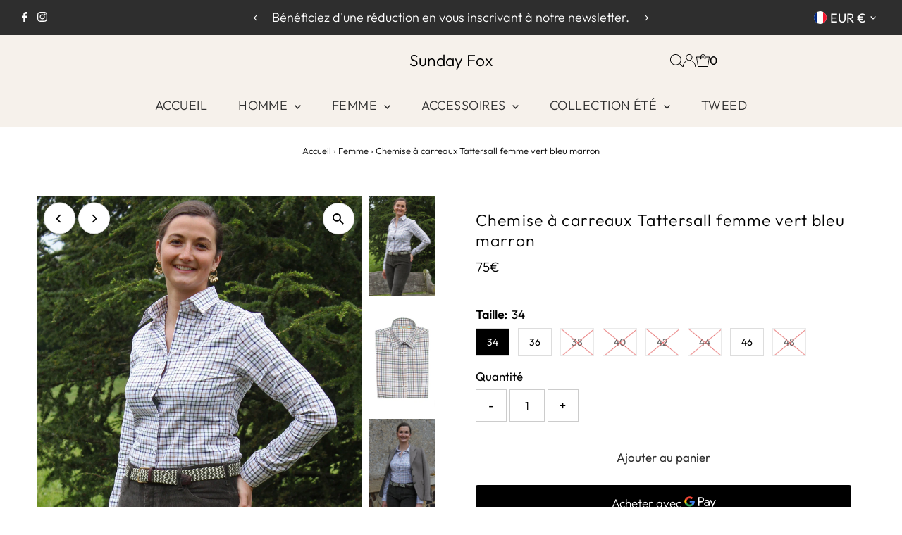

--- FILE ---
content_type: text/html; charset=utf-8
request_url: https://www.sundayfox.fr/collections/femme/products/chemise-a-carreaux-tattersall-femme-vert-marron
body_size: 49499
content:
<!DOCTYPE html>
<html class="no-js" lang="fr">
<head>
  
  
  







   <link rel="amphtml" href="https://www.sundayfox.fr/a/s/products/chemise-a-carreaux-tattersall-femme-vert-marron">



  <meta charset="utf-8" />
  <meta name="viewport" content="width=device-width,initial-scale=1">
  
  <!-- TIXIA Backlinks 08/01/2024 -->
  <!-- None : noindex + nofollow  -->
    <script>
    var targetPath = '/collections/vendors';
  
    if (window.location.pathname.includes(targetPath)) {
      document.write('<meta name="robots" content="none">');
    }
  </script>

  <!-- FIN TIXIA Backlinks 08/01/2024 -->

  <!-- Establish early connection to external domains -->
  <link rel="preconnect" href="https://cdn.shopify.com" crossorigin>
  <link rel="preconnect" href="https://fonts.shopify.com" crossorigin>
  <link rel="preconnect" href="https://monorail-edge.shopifysvc.com">
  <link rel="preconnect" href="//ajax.googleapis.com" crossorigin /><!-- Preload onDomain stylesheets and script libraries -->
  <link rel="preload" href="//www.sundayfox.fr/cdn/shop/t/8/assets/stylesheet.css?v=104771836235201189771700209077" as="style">
  <link rel="preload" as="font" href="//www.sundayfox.fr/cdn/fonts/outfit/outfit_n3.8c97ae4c4fac7c2ea467a6dc784857f4de7e0e37.woff2" type="font/woff2" crossorigin>
  <link rel="preload" as="font" href="//www.sundayfox.fr/cdn/fonts/outfit/outfit_n3.8c97ae4c4fac7c2ea467a6dc784857f4de7e0e37.woff2" type="font/woff2" crossorigin>
  <link rel="preload" as="font" href="//www.sundayfox.fr/cdn/fonts/outfit/outfit_n3.8c97ae4c4fac7c2ea467a6dc784857f4de7e0e37.woff2" type="font/woff2" crossorigin>
  <link rel="preload" href="//www.sundayfox.fr/cdn/shop/t/8/assets/eventemitter3.min.js?v=27939738353326123541700209077" as="script">
  <link rel="preload" href="//www.sundayfox.fr/cdn/shop/t/8/assets/vendor-video.js?v=112486824910932804751700209077" as="script">
  <link rel="preload" href="//www.sundayfox.fr/cdn/shop/t/8/assets/theme.js?v=102705422821819961451700209077" as="script">

  
  <link rel="canonical" href="https://www.sundayfox.fr/products/chemise-a-carreaux-tattersall-femme-vert-marron" />

  <title>Chemise à carreaux Tattersall femme vert bleu marron &ndash; Sunday Fox</title>
  <meta name="description" content="Le chemisier idéal pour vos week-ends à la campagne. Il se marie bien avec nos pantalons en velours côtelés et les somptueux pulls en cachemire. L&#39;élégante chemise en coton Tattersall est le fruit d&#39;une attention méticuleuse aux détails et d&#39;une conception intelligente. D&#39;une coupe cintrée cette chemise est facile à porter se porte aussi bien seule qu&#39;associée à un tricot ou avec votre gilet sans manches préférée. Avec un jean ou une jupe, rentrée ou non, quelle que soit la saison, c&#39;est un classique." />

  
 <script type="application/ld+json">
   {
     "@context": "https://schema.org",
     "@type": "Product",
     "id": "chemise-a-carreaux-tattersall-femme-vert-marron",
     "url": "https:\/\/www.sundayfox.fr\/products\/chemise-a-carreaux-tattersall-femme-vert-marron",
     "image": "\/\/www.sundayfox.fr\/cdn\/shop\/files\/ChemiseacarreauxTattersallfemmevertbleumarronIMG_9070-copie.jpg?v=1690467609\u0026width=1024",
     "name": "Chemise à carreaux Tattersall femme vert bleu marron",
      "brand": {
        "@type": "Brand",
        "name": "Sunday Fox"
      },
     "description": "Tissu :\n\n100% Coton\n\nFabrication :\n\nEspagne\n\nParticularités :\n\nCoupe cintrée\nManches longues\nLavage à 40°C max, repassage facile\nCarreaux vert, bleu, beige et marron\nTaille un peu petite, choisissez une taille de plus pour être à l’aise\n\n\nLe chemisier idéal pour vos week-ends à la campagne. Il se marie bien avec nos pantalons en velours côtelés et les somptueux pulls en cachemire. \nL'élégante chemise en coton Tattersall est le fruit d'une attention méticuleuse aux détails et d'une conception intelligente. D'une coupe cintrée cette chemise est facile à porter se porte aussi bien seule qu'associée à un tricot ou avec votre gilet sans manches préférée. Avec un jean ou une jupe, rentrée ou non, quelle que soit la saison, c'est un classique.\n","sku": 42919641121027,"offers": [
        
        {
           "@type": "Offer",
           "price": "75",
           "priceCurrency": "EUR",
           "availability": "http://schema.org/InStock",
           "priceValidUntil": "2030-01-01",
           "url": "\/products\/chemise-a-carreaux-tattersall-femme-vert-marron"
         },
       
        {
           "@type": "Offer",
           "price": "75",
           "priceCurrency": "EUR",
           "availability": "http://schema.org/InStock",
           "priceValidUntil": "2030-01-01",
           "url": "\/products\/chemise-a-carreaux-tattersall-femme-vert-marron"
         },
       
        {
           "@type": "Offer",
           "price": "75",
           "priceCurrency": "EUR",
           "availability": "http://schema.org/InStock",
           "priceValidUntil": "2030-01-01",
           "url": "\/products\/chemise-a-carreaux-tattersall-femme-vert-marron"
         },
       
        {
           "@type": "Offer",
           "price": "75",
           "priceCurrency": "EUR",
           "availability": "http://schema.org/InStock",
           "priceValidUntil": "2030-01-01",
           "url": "\/products\/chemise-a-carreaux-tattersall-femme-vert-marron"
         },
       
        {
           "@type": "Offer",
           "price": "75",
           "priceCurrency": "EUR",
           "availability": "http://schema.org/InStock",
           "priceValidUntil": "2030-01-01",
           "url": "\/products\/chemise-a-carreaux-tattersall-femme-vert-marron"
         },
       
        {
           "@type": "Offer",
           "price": "75",
           "priceCurrency": "EUR",
           "availability": "http://schema.org/InStock",
           "priceValidUntil": "2030-01-01",
           "url": "\/products\/chemise-a-carreaux-tattersall-femme-vert-marron"
         },
       
        {
           "@type": "Offer",
           "price": "75",
           "priceCurrency": "EUR",
           "availability": "http://schema.org/InStock",
           "priceValidUntil": "2030-01-01",
           "url": "\/products\/chemise-a-carreaux-tattersall-femme-vert-marron"
         },
       
        {
           "@type": "Offer",
           "price": "75",
           "priceCurrency": "EUR",
           "availability": "http://schema.org/InStock",
           "priceValidUntil": "2030-01-01",
           "url": "\/products\/chemise-a-carreaux-tattersall-femme-vert-marron"
         }
       
     ]}
 </script>


  
<meta property="og:image" content="http://www.sundayfox.fr/cdn/shop/files/ChemiseacarreauxTattersallfemmevertbleumarronIMG_9070-copie.jpg?v=1690467609&width=1024">
  <meta property="og:image:secure_url" content="https://www.sundayfox.fr/cdn/shop/files/ChemiseacarreauxTattersallfemmevertbleumarronIMG_9070-copie.jpg?v=1690467609&width=1024">
  <meta property="og:image:width" content="1481">
  <meta property="og:image:height" content="2221">
<meta property="og:site_name" content="Sunday Fox">



<meta name="twitter:card" content="summary">


<meta name="twitter:site" content="@">


<meta name="twitter:title" content="Chemise à carreaux Tattersall femme vert bleu marron">
<meta name="twitter:description" content="Tissu :

100% Coton

Fabrication :

Espagne

Particularités :

Coupe cintrée
Manches longues
Lavage à 40°C max, repassage facile
Carreaux vert, bleu, beige et marron
Taille un peu petite, choisissez u">
<meta name="twitter:image" content="https://www.sundayfox.fr/cdn/shop/files/ChemiseacarreauxTattersallfemmevertbleumarronIMG_9070-copie.jpg?v=1690467609&width=1024">
<meta name="twitter:image:width" content="480">
<meta name="twitter:image:height" content="480">


  <style data-shopify>
:root {
    --main-family: Outfit;
    --main-weight: 300;
    --main-style: normal;
    --main-spacing: 0em;
    --nav-family: Outfit;
    --nav-weight: 300;
    --nav-style: normal;
    --nav-spacing: 0.025em;
    --heading-family: Outfit;
    --heading-weight: 300;
    --heading-style: normal;
    --heading-spacing: 0.050em;
    --font-size: 17px;
    --font-size-sm: 10px;
    --nav-size: 18px;
    --h1-size: 23px;
    --h2-size: 23px;
    --h3-size: 19px;
    --header-wrapper-background: #f6f1eb;
    --background: #ffffff;
    --header-link-color: #000000;
    --announcement-background: #2e2e2e;
    --announcement-text: #ffffff;
    --header-icons: #ffffff;
    --header-icons-hover: #ffffff;
    --mobile-header-icons: #b79e8c;
    --text-color: #000000;
    --link-color: #000000;
    --sale-color: #c60808;
    --dotted-color: #cccccc;
    --button-color: #2e2e2e;
    --button-hover: #2e2e2e;
    --button-text: #ffffff;
    --secondary-button-color: #ffffff;
    --secondary-button-hover: #ffffff;
    --secondary-button-text: #2e2e2e;
    --direction-color: #000000;
    --direction-background: #ffffff;
    --direction-hover: #e7e7e7;
    --footer-background: #f6f1eb;
    --footer-text: #2e2e2e;
    --footer-icons-color: #ffffff;
    --footer-input: #ffffff;
    --footer-input-text: #000000;
    --footer-button: #000000;
    --footer-button-text: #ffffff;
    --nav-color: #2e2e2e;
    --nav-hover-color: #f6f1eb;
    --nav-background-color: #f6f1eb;
    --nav-hover-link-color: #ffffff;
    --nav-border-color: rgba(0,0,0,0);
    --dropdown-background-color: #ffffff;
    --dropdown-link-color: #000000;
    --dropdown-link-hover-color: #2e2e2e;
    --dropdown-min-width: 220px;
    --free-shipping-bg: #b79e8c;
    --free-shipping-text: #ffffff;
    --error-color: #c60808;
    --error-color-light: #fdd0d0;
    --swatch-height: 40px;
    --swatch-width: 44px;
    --tool-tip-width: -20;
    --icon-border-color: #e6e6e6;
    --select-arrow-bg: url(//www.sundayfox.fr/cdn/shop/t/8/assets/select-arrow.png?v=112595941721225094991700209077);
    --keyboard-focus-color: #f3f3f3;
    --keyboard-focus-border-style: dotted;
    --keyboard-focus-border-weight: 1;
    --price-unit-price: #999999;
    --color-filter-size: 20px;
    --color-body-text: var(--text-color);
    --color-body: var(--background);
    --color-bg: var(--background);
    --section-margins: 40px;

    --star-active: rgb(0, 0, 0);
    --star-inactive: rgb(204, 204, 204);
    --age-text-color: #262b2c;
    --age-bg-color: #faf4e8;

    
      --button-corners: 3px;
    

    --section-background: #ffffff;
    --desktop-section-height: ;
    --mobile-section-height: ;

  }
  @media (max-width: 740px) {
    :root {
      --font-size: calc(17px - (17px * 0.15));
      --nav-size: calc(18px - (18px * 0.15));
      --h1-size: calc(23px - (23px * 0.15));
      --h2-size: calc(23px - (23px * 0.15));
      --h3-size: calc(19px - (19px * 0.15));
    }
  }
</style>


  <link rel="stylesheet" href="//www.sundayfox.fr/cdn/shop/t/8/assets/stylesheet.css?v=104771836235201189771700209077" type="text/css">

  <style>
  @font-face {
  font-family: Outfit;
  font-weight: 300;
  font-style: normal;
  font-display: swap;
  src: url("//www.sundayfox.fr/cdn/fonts/outfit/outfit_n3.8c97ae4c4fac7c2ea467a6dc784857f4de7e0e37.woff2") format("woff2"),
       url("//www.sundayfox.fr/cdn/fonts/outfit/outfit_n3.b50a189ccde91f9bceee88f207c18c09f0b62a7b.woff") format("woff");
}

  @font-face {
  font-family: Outfit;
  font-weight: 300;
  font-style: normal;
  font-display: swap;
  src: url("//www.sundayfox.fr/cdn/fonts/outfit/outfit_n3.8c97ae4c4fac7c2ea467a6dc784857f4de7e0e37.woff2") format("woff2"),
       url("//www.sundayfox.fr/cdn/fonts/outfit/outfit_n3.b50a189ccde91f9bceee88f207c18c09f0b62a7b.woff") format("woff");
}

  @font-face {
  font-family: Outfit;
  font-weight: 300;
  font-style: normal;
  font-display: swap;
  src: url("//www.sundayfox.fr/cdn/fonts/outfit/outfit_n3.8c97ae4c4fac7c2ea467a6dc784857f4de7e0e37.woff2") format("woff2"),
       url("//www.sundayfox.fr/cdn/fonts/outfit/outfit_n3.b50a189ccde91f9bceee88f207c18c09f0b62a7b.woff") format("woff");
}

  @font-face {
  font-family: Outfit;
  font-weight: 400;
  font-style: normal;
  font-display: swap;
  src: url("//www.sundayfox.fr/cdn/fonts/outfit/outfit_n4.387c2e2715c484a1f1075eb90d64808f1b37ac58.woff2") format("woff2"),
       url("//www.sundayfox.fr/cdn/fonts/outfit/outfit_n4.aca8c81f18f62c9baa15c2dc5d1f6dd5442cdc50.woff") format("woff");
}

  
  
  </style>

  <script>window.performance && window.performance.mark && window.performance.mark('shopify.content_for_header.start');</script><meta id="shopify-digital-wallet" name="shopify-digital-wallet" content="/4475256878/digital_wallets/dialog">
<link rel="alternate" type="application/json+oembed" href="https://www.sundayfox.fr/products/chemise-a-carreaux-tattersall-femme-vert-marron.oembed">
<script async="async" src="/checkouts/internal/preloads.js?locale=fr-FR"></script>
<script id="shopify-features" type="application/json">{"accessToken":"acb0cd659d3bb7fcee2601a51d0206da","betas":["rich-media-storefront-analytics"],"domain":"www.sundayfox.fr","predictiveSearch":true,"shopId":4475256878,"locale":"fr"}</script>
<script>var Shopify = Shopify || {};
Shopify.shop = "sunday-fox.myshopify.com";
Shopify.locale = "fr";
Shopify.currency = {"active":"EUR","rate":"1.0"};
Shopify.country = "FR";
Shopify.theme = {"name":"Testament","id":155344601422,"schema_name":"Testament","schema_version":"12.2.0","theme_store_id":623,"role":"main"};
Shopify.theme.handle = "null";
Shopify.theme.style = {"id":null,"handle":null};
Shopify.cdnHost = "www.sundayfox.fr/cdn";
Shopify.routes = Shopify.routes || {};
Shopify.routes.root = "/";</script>
<script type="module">!function(o){(o.Shopify=o.Shopify||{}).modules=!0}(window);</script>
<script>!function(o){function n(){var o=[];function n(){o.push(Array.prototype.slice.apply(arguments))}return n.q=o,n}var t=o.Shopify=o.Shopify||{};t.loadFeatures=n(),t.autoloadFeatures=n()}(window);</script>
<script id="shop-js-analytics" type="application/json">{"pageType":"product"}</script>
<script defer="defer" async type="module" src="//www.sundayfox.fr/cdn/shopifycloud/shop-js/modules/v2/client.init-shop-cart-sync_Lpn8ZOi5.fr.esm.js"></script>
<script defer="defer" async type="module" src="//www.sundayfox.fr/cdn/shopifycloud/shop-js/modules/v2/chunk.common_X4Hu3kma.esm.js"></script>
<script defer="defer" async type="module" src="//www.sundayfox.fr/cdn/shopifycloud/shop-js/modules/v2/chunk.modal_BV0V5IrV.esm.js"></script>
<script type="module">
  await import("//www.sundayfox.fr/cdn/shopifycloud/shop-js/modules/v2/client.init-shop-cart-sync_Lpn8ZOi5.fr.esm.js");
await import("//www.sundayfox.fr/cdn/shopifycloud/shop-js/modules/v2/chunk.common_X4Hu3kma.esm.js");
await import("//www.sundayfox.fr/cdn/shopifycloud/shop-js/modules/v2/chunk.modal_BV0V5IrV.esm.js");

  window.Shopify.SignInWithShop?.initShopCartSync?.({"fedCMEnabled":true,"windoidEnabled":true});

</script>
<script>(function() {
  var isLoaded = false;
  function asyncLoad() {
    if (isLoaded) return;
    isLoaded = true;
    var urls = ["\/\/staticw2.yotpo.com\/J3M7sDfPD0VbnD3ekgVgb5vQz52rb7e9S1IwaMcG\/widget.js?shop=sunday-fox.myshopify.com","https:\/\/cdn.doofinder.com\/shopify\/doofinder-installed.js?shop=sunday-fox.myshopify.com"];
    for (var i = 0; i < urls.length; i++) {
      var s = document.createElement('script');
      s.type = 'text/javascript';
      s.async = true;
      s.src = urls[i];
      var x = document.getElementsByTagName('script')[0];
      x.parentNode.insertBefore(s, x);
    }
  };
  if(window.attachEvent) {
    window.attachEvent('onload', asyncLoad);
  } else {
    window.addEventListener('load', asyncLoad, false);
  }
})();</script>
<script id="__st">var __st={"a":4475256878,"offset":3600,"reqid":"ecced43e-9c95-4127-84a3-2cfe689d5496-1769961117","pageurl":"www.sundayfox.fr\/collections\/femme\/products\/chemise-a-carreaux-tattersall-femme-vert-marron","u":"c49a441f0617","p":"product","rtyp":"product","rid":7674306920707};</script>
<script>window.ShopifyPaypalV4VisibilityTracking = true;</script>
<script id="captcha-bootstrap">!function(){'use strict';const t='contact',e='account',n='new_comment',o=[[t,t],['blogs',n],['comments',n],[t,'customer']],c=[[e,'customer_login'],[e,'guest_login'],[e,'recover_customer_password'],[e,'create_customer']],r=t=>t.map((([t,e])=>`form[action*='/${t}']:not([data-nocaptcha='true']) input[name='form_type'][value='${e}']`)).join(','),a=t=>()=>t?[...document.querySelectorAll(t)].map((t=>t.form)):[];function s(){const t=[...o],e=r(t);return a(e)}const i='password',u='form_key',d=['recaptcha-v3-token','g-recaptcha-response','h-captcha-response',i],f=()=>{try{return window.sessionStorage}catch{return}},m='__shopify_v',_=t=>t.elements[u];function p(t,e,n=!1){try{const o=window.sessionStorage,c=JSON.parse(o.getItem(e)),{data:r}=function(t){const{data:e,action:n}=t;return t[m]||n?{data:e,action:n}:{data:t,action:n}}(c);for(const[e,n]of Object.entries(r))t.elements[e]&&(t.elements[e].value=n);n&&o.removeItem(e)}catch(o){console.error('form repopulation failed',{error:o})}}const l='form_type',E='cptcha';function T(t){t.dataset[E]=!0}const w=window,h=w.document,L='Shopify',v='ce_forms',y='captcha';let A=!1;((t,e)=>{const n=(g='f06e6c50-85a8-45c8-87d0-21a2b65856fe',I='https://cdn.shopify.com/shopifycloud/storefront-forms-hcaptcha/ce_storefront_forms_captcha_hcaptcha.v1.5.2.iife.js',D={infoText:'Protégé par hCaptcha',privacyText:'Confidentialité',termsText:'Conditions'},(t,e,n)=>{const o=w[L][v],c=o.bindForm;if(c)return c(t,g,e,D).then(n);var r;o.q.push([[t,g,e,D],n]),r=I,A||(h.body.append(Object.assign(h.createElement('script'),{id:'captcha-provider',async:!0,src:r})),A=!0)});var g,I,D;w[L]=w[L]||{},w[L][v]=w[L][v]||{},w[L][v].q=[],w[L][y]=w[L][y]||{},w[L][y].protect=function(t,e){n(t,void 0,e),T(t)},Object.freeze(w[L][y]),function(t,e,n,w,h,L){const[v,y,A,g]=function(t,e,n){const i=e?o:[],u=t?c:[],d=[...i,...u],f=r(d),m=r(i),_=r(d.filter((([t,e])=>n.includes(e))));return[a(f),a(m),a(_),s()]}(w,h,L),I=t=>{const e=t.target;return e instanceof HTMLFormElement?e:e&&e.form},D=t=>v().includes(t);t.addEventListener('submit',(t=>{const e=I(t);if(!e)return;const n=D(e)&&!e.dataset.hcaptchaBound&&!e.dataset.recaptchaBound,o=_(e),c=g().includes(e)&&(!o||!o.value);(n||c)&&t.preventDefault(),c&&!n&&(function(t){try{if(!f())return;!function(t){const e=f();if(!e)return;const n=_(t);if(!n)return;const o=n.value;o&&e.removeItem(o)}(t);const e=Array.from(Array(32),(()=>Math.random().toString(36)[2])).join('');!function(t,e){_(t)||t.append(Object.assign(document.createElement('input'),{type:'hidden',name:u})),t.elements[u].value=e}(t,e),function(t,e){const n=f();if(!n)return;const o=[...t.querySelectorAll(`input[type='${i}']`)].map((({name:t})=>t)),c=[...d,...o],r={};for(const[a,s]of new FormData(t).entries())c.includes(a)||(r[a]=s);n.setItem(e,JSON.stringify({[m]:1,action:t.action,data:r}))}(t,e)}catch(e){console.error('failed to persist form',e)}}(e),e.submit())}));const S=(t,e)=>{t&&!t.dataset[E]&&(n(t,e.some((e=>e===t))),T(t))};for(const o of['focusin','change'])t.addEventListener(o,(t=>{const e=I(t);D(e)&&S(e,y())}));const B=e.get('form_key'),M=e.get(l),P=B&&M;t.addEventListener('DOMContentLoaded',(()=>{const t=y();if(P)for(const e of t)e.elements[l].value===M&&p(e,B);[...new Set([...A(),...v().filter((t=>'true'===t.dataset.shopifyCaptcha))])].forEach((e=>S(e,t)))}))}(h,new URLSearchParams(w.location.search),n,t,e,['guest_login'])})(!0,!0)}();</script>
<script integrity="sha256-4kQ18oKyAcykRKYeNunJcIwy7WH5gtpwJnB7kiuLZ1E=" data-source-attribution="shopify.loadfeatures" defer="defer" src="//www.sundayfox.fr/cdn/shopifycloud/storefront/assets/storefront/load_feature-a0a9edcb.js" crossorigin="anonymous"></script>
<script data-source-attribution="shopify.dynamic_checkout.dynamic.init">var Shopify=Shopify||{};Shopify.PaymentButton=Shopify.PaymentButton||{isStorefrontPortableWallets:!0,init:function(){window.Shopify.PaymentButton.init=function(){};var t=document.createElement("script");t.src="https://www.sundayfox.fr/cdn/shopifycloud/portable-wallets/latest/portable-wallets.fr.js",t.type="module",document.head.appendChild(t)}};
</script>
<script data-source-attribution="shopify.dynamic_checkout.buyer_consent">
  function portableWalletsHideBuyerConsent(e){var t=document.getElementById("shopify-buyer-consent"),n=document.getElementById("shopify-subscription-policy-button");t&&n&&(t.classList.add("hidden"),t.setAttribute("aria-hidden","true"),n.removeEventListener("click",e))}function portableWalletsShowBuyerConsent(e){var t=document.getElementById("shopify-buyer-consent"),n=document.getElementById("shopify-subscription-policy-button");t&&n&&(t.classList.remove("hidden"),t.removeAttribute("aria-hidden"),n.addEventListener("click",e))}window.Shopify?.PaymentButton&&(window.Shopify.PaymentButton.hideBuyerConsent=portableWalletsHideBuyerConsent,window.Shopify.PaymentButton.showBuyerConsent=portableWalletsShowBuyerConsent);
</script>
<script>
  function portableWalletsCleanup(e){e&&e.src&&console.error("Failed to load portable wallets script "+e.src);var t=document.querySelectorAll("shopify-accelerated-checkout .shopify-payment-button__skeleton, shopify-accelerated-checkout-cart .wallet-cart-button__skeleton"),e=document.getElementById("shopify-buyer-consent");for(let e=0;e<t.length;e++)t[e].remove();e&&e.remove()}function portableWalletsNotLoadedAsModule(e){e instanceof ErrorEvent&&"string"==typeof e.message&&e.message.includes("import.meta")&&"string"==typeof e.filename&&e.filename.includes("portable-wallets")&&(window.removeEventListener("error",portableWalletsNotLoadedAsModule),window.Shopify.PaymentButton.failedToLoad=e,"loading"===document.readyState?document.addEventListener("DOMContentLoaded",window.Shopify.PaymentButton.init):window.Shopify.PaymentButton.init())}window.addEventListener("error",portableWalletsNotLoadedAsModule);
</script>

<script type="module" src="https://www.sundayfox.fr/cdn/shopifycloud/portable-wallets/latest/portable-wallets.fr.js" onError="portableWalletsCleanup(this)" crossorigin="anonymous"></script>
<script nomodule>
  document.addEventListener("DOMContentLoaded", portableWalletsCleanup);
</script>

<link id="shopify-accelerated-checkout-styles" rel="stylesheet" media="screen" href="https://www.sundayfox.fr/cdn/shopifycloud/portable-wallets/latest/accelerated-checkout-backwards-compat.css" crossorigin="anonymous">
<style id="shopify-accelerated-checkout-cart">
        #shopify-buyer-consent {
  margin-top: 1em;
  display: inline-block;
  width: 100%;
}

#shopify-buyer-consent.hidden {
  display: none;
}

#shopify-subscription-policy-button {
  background: none;
  border: none;
  padding: 0;
  text-decoration: underline;
  font-size: inherit;
  cursor: pointer;
}

#shopify-subscription-policy-button::before {
  box-shadow: none;
}

      </style>

<script>window.performance && window.performance.mark && window.performance.mark('shopify.content_for_header.end');</script>

<!--DOOFINDER-SHOPIFY-->  <script>
  const dfLayerOptions = {
    installationId: 'f3c2b69a-95e1-4747-8432-07174f1bc6c2',
    zone: 'eu1'
  };

  
/** START SHOPIFY ADD TO CART **/
document.addEventListener('doofinder.cart.add', function(event) {

  const product_endpoint = new URL(event.detail.link).pathname + '.js'

  fetch(product_endpoint, {
      method: 'GET',
      headers: {
        'Content-Type': 'application/json'
      },
    })
    .then(response => {
      return response.json()
    })
    .then(data => {
      variant_id = get_variant_id(parseInt(event.detail.item_id), data)
      if (variant_id) {
        add_to_cart(variant_id, event.detail.amount)
      } else {
        window.location.href = event.detail.link
      }
    })
    .catch((error) => {
      console.error('Error:', error)
    })

  function get_variant_id(product_id, product_data) {
    if (product_data.variants.length > 1) {
      if (is_variant_id_in_list(product_id, product_data.variants)) {
        return product_id
      }
      return false
    } else {
      return product_data.variants[0].id
    }
  }

  function is_variant_id_in_list(variant_id, variant_list) {
    let is_variant = false

    variant_list.forEach(variant => {
      if (variant.id === variant_id) {
        is_variant = true
      }
    })

    return is_variant
  }

  function add_to_cart(id, amount) {
    let formData = {
      'items': [{
        'id': id,
        'quantity': amount
      }],
      sections: "cart-items,cart-icon-bubble,cart-live-region-text,cart-footer"
    }

    const route = window.Shopify.routes.root ?
      window.Shopify.routes.root + 'cart/add.js' :
      window.Shopify.routes.cart_url + '/add.js' ;

    fetch(route, {
        method: 'POST',
        headers: {
          'Content-Type': 'application/json'
        },
        body: JSON.stringify(formData)
      })
      .then(response => response.json())
      .then(data => {renderSections(data.sections)})
      .catch((error) => {
        console.error('Error:', error)
      });
  }

  function renderSections(sections){
    for( section_id in sections ){
      let section = document.querySelector("#"+section_id);
      let section_html = sections[section_id];
      if(section && section_html){
        section.innerHTML = section_html;
      }
    }
  }
});
/** END SHOPIFY ADD TO CART **/


/** START SHOPIFY OPTIONS **/
dfLayerOptions.language = "fr";
/** END SHOPIFY OPTIONS **/



  (function (l, a, y, e, r, s) {
    r = l.createElement(a); r.onload = e; r.async = 1; r.src = y;
    s = l.getElementsByTagName(a)[0]; s.parentNode.insertBefore(r, s);
  })(document, 'script', 'https://cdn.doofinder.com/livelayer/1/js/loader.min.js', function () {
    doofinderLoader.load(dfLayerOptions);
  });
</script>
  <!--/DOOFINDER-SHOPIFY--><!-- BEGIN app block: shopify://apps/yotpo-product-reviews/blocks/settings/eb7dfd7d-db44-4334-bc49-c893b51b36cf -->


  <script type="text/javascript" src="https://cdn-widgetsrepository.yotpo.com/v1/loader/J3M7sDfPD0VbnD3ekgVgb5vQz52rb7e9S1IwaMcG?languageCode=fr" async></script>



  
<!-- END app block --><script src="https://cdn.shopify.com/extensions/019c0fa6-5f30-7dd9-9c7f-b7b4d428673e/js-client-222/assets/pushowl-shopify.js" type="text/javascript" defer="defer"></script>
<link href="https://monorail-edge.shopifysvc.com" rel="dns-prefetch">
<script>(function(){if ("sendBeacon" in navigator && "performance" in window) {try {var session_token_from_headers = performance.getEntriesByType('navigation')[0].serverTiming.find(x => x.name == '_s').description;} catch {var session_token_from_headers = undefined;}var session_cookie_matches = document.cookie.match(/_shopify_s=([^;]*)/);var session_token_from_cookie = session_cookie_matches && session_cookie_matches.length === 2 ? session_cookie_matches[1] : "";var session_token = session_token_from_headers || session_token_from_cookie || "";function handle_abandonment_event(e) {var entries = performance.getEntries().filter(function(entry) {return /monorail-edge.shopifysvc.com/.test(entry.name);});if (!window.abandonment_tracked && entries.length === 0) {window.abandonment_tracked = true;var currentMs = Date.now();var navigation_start = performance.timing.navigationStart;var payload = {shop_id: 4475256878,url: window.location.href,navigation_start,duration: currentMs - navigation_start,session_token,page_type: "product"};window.navigator.sendBeacon("https://monorail-edge.shopifysvc.com/v1/produce", JSON.stringify({schema_id: "online_store_buyer_site_abandonment/1.1",payload: payload,metadata: {event_created_at_ms: currentMs,event_sent_at_ms: currentMs}}));}}window.addEventListener('pagehide', handle_abandonment_event);}}());</script>
<script id="web-pixels-manager-setup">(function e(e,d,r,n,o){if(void 0===o&&(o={}),!Boolean(null===(a=null===(i=window.Shopify)||void 0===i?void 0:i.analytics)||void 0===a?void 0:a.replayQueue)){var i,a;window.Shopify=window.Shopify||{};var t=window.Shopify;t.analytics=t.analytics||{};var s=t.analytics;s.replayQueue=[],s.publish=function(e,d,r){return s.replayQueue.push([e,d,r]),!0};try{self.performance.mark("wpm:start")}catch(e){}var l=function(){var e={modern:/Edge?\/(1{2}[4-9]|1[2-9]\d|[2-9]\d{2}|\d{4,})\.\d+(\.\d+|)|Firefox\/(1{2}[4-9]|1[2-9]\d|[2-9]\d{2}|\d{4,})\.\d+(\.\d+|)|Chrom(ium|e)\/(9{2}|\d{3,})\.\d+(\.\d+|)|(Maci|X1{2}).+ Version\/(15\.\d+|(1[6-9]|[2-9]\d|\d{3,})\.\d+)([,.]\d+|)( \(\w+\)|)( Mobile\/\w+|) Safari\/|Chrome.+OPR\/(9{2}|\d{3,})\.\d+\.\d+|(CPU[ +]OS|iPhone[ +]OS|CPU[ +]iPhone|CPU IPhone OS|CPU iPad OS)[ +]+(15[._]\d+|(1[6-9]|[2-9]\d|\d{3,})[._]\d+)([._]\d+|)|Android:?[ /-](13[3-9]|1[4-9]\d|[2-9]\d{2}|\d{4,})(\.\d+|)(\.\d+|)|Android.+Firefox\/(13[5-9]|1[4-9]\d|[2-9]\d{2}|\d{4,})\.\d+(\.\d+|)|Android.+Chrom(ium|e)\/(13[3-9]|1[4-9]\d|[2-9]\d{2}|\d{4,})\.\d+(\.\d+|)|SamsungBrowser\/([2-9]\d|\d{3,})\.\d+/,legacy:/Edge?\/(1[6-9]|[2-9]\d|\d{3,})\.\d+(\.\d+|)|Firefox\/(5[4-9]|[6-9]\d|\d{3,})\.\d+(\.\d+|)|Chrom(ium|e)\/(5[1-9]|[6-9]\d|\d{3,})\.\d+(\.\d+|)([\d.]+$|.*Safari\/(?![\d.]+ Edge\/[\d.]+$))|(Maci|X1{2}).+ Version\/(10\.\d+|(1[1-9]|[2-9]\d|\d{3,})\.\d+)([,.]\d+|)( \(\w+\)|)( Mobile\/\w+|) Safari\/|Chrome.+OPR\/(3[89]|[4-9]\d|\d{3,})\.\d+\.\d+|(CPU[ +]OS|iPhone[ +]OS|CPU[ +]iPhone|CPU IPhone OS|CPU iPad OS)[ +]+(10[._]\d+|(1[1-9]|[2-9]\d|\d{3,})[._]\d+)([._]\d+|)|Android:?[ /-](13[3-9]|1[4-9]\d|[2-9]\d{2}|\d{4,})(\.\d+|)(\.\d+|)|Mobile Safari.+OPR\/([89]\d|\d{3,})\.\d+\.\d+|Android.+Firefox\/(13[5-9]|1[4-9]\d|[2-9]\d{2}|\d{4,})\.\d+(\.\d+|)|Android.+Chrom(ium|e)\/(13[3-9]|1[4-9]\d|[2-9]\d{2}|\d{4,})\.\d+(\.\d+|)|Android.+(UC? ?Browser|UCWEB|U3)[ /]?(15\.([5-9]|\d{2,})|(1[6-9]|[2-9]\d|\d{3,})\.\d+)\.\d+|SamsungBrowser\/(5\.\d+|([6-9]|\d{2,})\.\d+)|Android.+MQ{2}Browser\/(14(\.(9|\d{2,})|)|(1[5-9]|[2-9]\d|\d{3,})(\.\d+|))(\.\d+|)|K[Aa][Ii]OS\/(3\.\d+|([4-9]|\d{2,})\.\d+)(\.\d+|)/},d=e.modern,r=e.legacy,n=navigator.userAgent;return n.match(d)?"modern":n.match(r)?"legacy":"unknown"}(),u="modern"===l?"modern":"legacy",c=(null!=n?n:{modern:"",legacy:""})[u],f=function(e){return[e.baseUrl,"/wpm","/b",e.hashVersion,"modern"===e.buildTarget?"m":"l",".js"].join("")}({baseUrl:d,hashVersion:r,buildTarget:u}),m=function(e){var d=e.version,r=e.bundleTarget,n=e.surface,o=e.pageUrl,i=e.monorailEndpoint;return{emit:function(e){var a=e.status,t=e.errorMsg,s=(new Date).getTime(),l=JSON.stringify({metadata:{event_sent_at_ms:s},events:[{schema_id:"web_pixels_manager_load/3.1",payload:{version:d,bundle_target:r,page_url:o,status:a,surface:n,error_msg:t},metadata:{event_created_at_ms:s}}]});if(!i)return console&&console.warn&&console.warn("[Web Pixels Manager] No Monorail endpoint provided, skipping logging."),!1;try{return self.navigator.sendBeacon.bind(self.navigator)(i,l)}catch(e){}var u=new XMLHttpRequest;try{return u.open("POST",i,!0),u.setRequestHeader("Content-Type","text/plain"),u.send(l),!0}catch(e){return console&&console.warn&&console.warn("[Web Pixels Manager] Got an unhandled error while logging to Monorail."),!1}}}}({version:r,bundleTarget:l,surface:e.surface,pageUrl:self.location.href,monorailEndpoint:e.monorailEndpoint});try{o.browserTarget=l,function(e){var d=e.src,r=e.async,n=void 0===r||r,o=e.onload,i=e.onerror,a=e.sri,t=e.scriptDataAttributes,s=void 0===t?{}:t,l=document.createElement("script"),u=document.querySelector("head"),c=document.querySelector("body");if(l.async=n,l.src=d,a&&(l.integrity=a,l.crossOrigin="anonymous"),s)for(var f in s)if(Object.prototype.hasOwnProperty.call(s,f))try{l.dataset[f]=s[f]}catch(e){}if(o&&l.addEventListener("load",o),i&&l.addEventListener("error",i),u)u.appendChild(l);else{if(!c)throw new Error("Did not find a head or body element to append the script");c.appendChild(l)}}({src:f,async:!0,onload:function(){if(!function(){var e,d;return Boolean(null===(d=null===(e=window.Shopify)||void 0===e?void 0:e.analytics)||void 0===d?void 0:d.initialized)}()){var d=window.webPixelsManager.init(e)||void 0;if(d){var r=window.Shopify.analytics;r.replayQueue.forEach((function(e){var r=e[0],n=e[1],o=e[2];d.publishCustomEvent(r,n,o)})),r.replayQueue=[],r.publish=d.publishCustomEvent,r.visitor=d.visitor,r.initialized=!0}}},onerror:function(){return m.emit({status:"failed",errorMsg:"".concat(f," has failed to load")})},sri:function(e){var d=/^sha384-[A-Za-z0-9+/=]+$/;return"string"==typeof e&&d.test(e)}(c)?c:"",scriptDataAttributes:o}),m.emit({status:"loading"})}catch(e){m.emit({status:"failed",errorMsg:(null==e?void 0:e.message)||"Unknown error"})}}})({shopId: 4475256878,storefrontBaseUrl: "https://www.sundayfox.fr",extensionsBaseUrl: "https://extensions.shopifycdn.com/cdn/shopifycloud/web-pixels-manager",monorailEndpoint: "https://monorail-edge.shopifysvc.com/unstable/produce_batch",surface: "storefront-renderer",enabledBetaFlags: ["2dca8a86"],webPixelsConfigList: [{"id":"2662990158","configuration":"{\"yotpoStoreId\":\"J3M7sDfPD0VbnD3ekgVgb5vQz52rb7e9S1IwaMcG\"}","eventPayloadVersion":"v1","runtimeContext":"STRICT","scriptVersion":"8bb37a256888599d9a3d57f0551d3859","type":"APP","apiClientId":70132,"privacyPurposes":["ANALYTICS","MARKETING","SALE_OF_DATA"],"dataSharingAdjustments":{"protectedCustomerApprovalScopes":["read_customer_address","read_customer_email","read_customer_name","read_customer_personal_data","read_customer_phone"]}},{"id":"954302798","configuration":"{\"config\":\"{\\\"pixel_id\\\":\\\"G-WBF81H237J\\\",\\\"gtag_events\\\":[{\\\"type\\\":\\\"purchase\\\",\\\"action_label\\\":\\\"G-WBF81H237J\\\"},{\\\"type\\\":\\\"page_view\\\",\\\"action_label\\\":\\\"G-WBF81H237J\\\"},{\\\"type\\\":\\\"view_item\\\",\\\"action_label\\\":\\\"G-WBF81H237J\\\"},{\\\"type\\\":\\\"search\\\",\\\"action_label\\\":\\\"G-WBF81H237J\\\"},{\\\"type\\\":\\\"add_to_cart\\\",\\\"action_label\\\":\\\"G-WBF81H237J\\\"},{\\\"type\\\":\\\"begin_checkout\\\",\\\"action_label\\\":\\\"G-WBF81H237J\\\"},{\\\"type\\\":\\\"add_payment_info\\\",\\\"action_label\\\":\\\"G-WBF81H237J\\\"}],\\\"enable_monitoring_mode\\\":false}\"}","eventPayloadVersion":"v1","runtimeContext":"OPEN","scriptVersion":"b2a88bafab3e21179ed38636efcd8a93","type":"APP","apiClientId":1780363,"privacyPurposes":[],"dataSharingAdjustments":{"protectedCustomerApprovalScopes":["read_customer_address","read_customer_email","read_customer_name","read_customer_personal_data","read_customer_phone"]}},{"id":"519471438","configuration":"{\"subdomain\": \"sunday-fox\"}","eventPayloadVersion":"v1","runtimeContext":"STRICT","scriptVersion":"7c43d34f3733b2440dd44bce7edbeb00","type":"APP","apiClientId":1615517,"privacyPurposes":["ANALYTICS","MARKETING","SALE_OF_DATA"],"dataSharingAdjustments":{"protectedCustomerApprovalScopes":["read_customer_address","read_customer_email","read_customer_name","read_customer_personal_data","read_customer_phone"]}},{"id":"397640014","configuration":"{\"pixel_id\":\"649610322356166\",\"pixel_type\":\"facebook_pixel\",\"metaapp_system_user_token\":\"-\"}","eventPayloadVersion":"v1","runtimeContext":"OPEN","scriptVersion":"ca16bc87fe92b6042fbaa3acc2fbdaa6","type":"APP","apiClientId":2329312,"privacyPurposes":["ANALYTICS","MARKETING","SALE_OF_DATA"],"dataSharingAdjustments":{"protectedCustomerApprovalScopes":["read_customer_address","read_customer_email","read_customer_name","read_customer_personal_data","read_customer_phone"]}},{"id":"shopify-app-pixel","configuration":"{}","eventPayloadVersion":"v1","runtimeContext":"STRICT","scriptVersion":"0450","apiClientId":"shopify-pixel","type":"APP","privacyPurposes":["ANALYTICS","MARKETING"]},{"id":"shopify-custom-pixel","eventPayloadVersion":"v1","runtimeContext":"LAX","scriptVersion":"0450","apiClientId":"shopify-pixel","type":"CUSTOM","privacyPurposes":["ANALYTICS","MARKETING"]}],isMerchantRequest: false,initData: {"shop":{"name":"Sunday Fox","paymentSettings":{"currencyCode":"EUR"},"myshopifyDomain":"sunday-fox.myshopify.com","countryCode":"FR","storefrontUrl":"https:\/\/www.sundayfox.fr"},"customer":null,"cart":null,"checkout":null,"productVariants":[{"price":{"amount":75.0,"currencyCode":"EUR"},"product":{"title":"Chemise à carreaux Tattersall femme vert bleu marron","vendor":"Sunday Fox","id":"7674306920707","untranslatedTitle":"Chemise à carreaux Tattersall femme vert bleu marron","url":"\/products\/chemise-a-carreaux-tattersall-femme-vert-marron","type":"Chemisier"},"id":"42919641121027","image":{"src":"\/\/www.sundayfox.fr\/cdn\/shop\/files\/ChemiseacarreauxTattersallfemmevertbleumarronIMG_9070-copie.jpg?v=1690467609"},"sku":"","title":"34","untranslatedTitle":"34"},{"price":{"amount":75.0,"currencyCode":"EUR"},"product":{"title":"Chemise à carreaux Tattersall femme vert bleu marron","vendor":"Sunday Fox","id":"7674306920707","untranslatedTitle":"Chemise à carreaux Tattersall femme vert bleu marron","url":"\/products\/chemise-a-carreaux-tattersall-femme-vert-marron","type":"Chemisier"},"id":"42762530259203","image":{"src":"\/\/www.sundayfox.fr\/cdn\/shop\/files\/ChemiseacarreauxTattersallfemmevertbleumarronIMG_9070-copie.jpg?v=1690467609"},"sku":"CFSFTVB","title":"36","untranslatedTitle":"36"},{"price":{"amount":75.0,"currencyCode":"EUR"},"product":{"title":"Chemise à carreaux Tattersall femme vert bleu marron","vendor":"Sunday Fox","id":"7674306920707","untranslatedTitle":"Chemise à carreaux Tattersall femme vert bleu marron","url":"\/products\/chemise-a-carreaux-tattersall-femme-vert-marron","type":"Chemisier"},"id":"42762530291971","image":{"src":"\/\/www.sundayfox.fr\/cdn\/shop\/files\/ChemiseacarreauxTattersallfemmevertbleumarronIMG_9070-copie.jpg?v=1690467609"},"sku":"CFSFTVB-2","title":"38","untranslatedTitle":"38"},{"price":{"amount":75.0,"currencyCode":"EUR"},"product":{"title":"Chemise à carreaux Tattersall femme vert bleu marron","vendor":"Sunday Fox","id":"7674306920707","untranslatedTitle":"Chemise à carreaux Tattersall femme vert bleu marron","url":"\/products\/chemise-a-carreaux-tattersall-femme-vert-marron","type":"Chemisier"},"id":"42762530324739","image":{"src":"\/\/www.sundayfox.fr\/cdn\/shop\/files\/ChemiseacarreauxTattersallfemmevertbleumarronIMG_9070-copie.jpg?v=1690467609"},"sku":"CFSFTVB-3","title":"40","untranslatedTitle":"40"},{"price":{"amount":75.0,"currencyCode":"EUR"},"product":{"title":"Chemise à carreaux Tattersall femme vert bleu marron","vendor":"Sunday Fox","id":"7674306920707","untranslatedTitle":"Chemise à carreaux Tattersall femme vert bleu marron","url":"\/products\/chemise-a-carreaux-tattersall-femme-vert-marron","type":"Chemisier"},"id":"42762530357507","image":{"src":"\/\/www.sundayfox.fr\/cdn\/shop\/files\/ChemiseacarreauxTattersallfemmevertbleumarronIMG_9070-copie.jpg?v=1690467609"},"sku":"CFSFTVB-4","title":"42","untranslatedTitle":"42"},{"price":{"amount":75.0,"currencyCode":"EUR"},"product":{"title":"Chemise à carreaux Tattersall femme vert bleu marron","vendor":"Sunday Fox","id":"7674306920707","untranslatedTitle":"Chemise à carreaux Tattersall femme vert bleu marron","url":"\/products\/chemise-a-carreaux-tattersall-femme-vert-marron","type":"Chemisier"},"id":"42762530390275","image":{"src":"\/\/www.sundayfox.fr\/cdn\/shop\/files\/ChemiseacarreauxTattersallfemmevertbleumarronIMG_9070-copie.jpg?v=1690467609"},"sku":"CFSFTVB-5","title":"44","untranslatedTitle":"44"},{"price":{"amount":75.0,"currencyCode":"EUR"},"product":{"title":"Chemise à carreaux Tattersall femme vert bleu marron","vendor":"Sunday Fox","id":"7674306920707","untranslatedTitle":"Chemise à carreaux Tattersall femme vert bleu marron","url":"\/products\/chemise-a-carreaux-tattersall-femme-vert-marron","type":"Chemisier"},"id":"42762530423043","image":{"src":"\/\/www.sundayfox.fr\/cdn\/shop\/files\/ChemiseacarreauxTattersallfemmevertbleumarronIMG_9070-copie.jpg?v=1690467609"},"sku":"CFSFTVB-6","title":"46","untranslatedTitle":"46"},{"price":{"amount":75.0,"currencyCode":"EUR"},"product":{"title":"Chemise à carreaux Tattersall femme vert bleu marron","vendor":"Sunday Fox","id":"7674306920707","untranslatedTitle":"Chemise à carreaux Tattersall femme vert bleu marron","url":"\/products\/chemise-a-carreaux-tattersall-femme-vert-marron","type":"Chemisier"},"id":"42762530455811","image":{"src":"\/\/www.sundayfox.fr\/cdn\/shop\/files\/ChemiseacarreauxTattersallfemmevertbleumarronIMG_9070-copie.jpg?v=1690467609"},"sku":"CFSFTVB-7","title":"48","untranslatedTitle":"48"}],"purchasingCompany":null},},"https://www.sundayfox.fr/cdn","1d2a099fw23dfb22ep557258f5m7a2edbae",{"modern":"","legacy":""},{"shopId":"4475256878","storefrontBaseUrl":"https:\/\/www.sundayfox.fr","extensionBaseUrl":"https:\/\/extensions.shopifycdn.com\/cdn\/shopifycloud\/web-pixels-manager","surface":"storefront-renderer","enabledBetaFlags":"[\"2dca8a86\"]","isMerchantRequest":"false","hashVersion":"1d2a099fw23dfb22ep557258f5m7a2edbae","publish":"custom","events":"[[\"page_viewed\",{}],[\"product_viewed\",{\"productVariant\":{\"price\":{\"amount\":75.0,\"currencyCode\":\"EUR\"},\"product\":{\"title\":\"Chemise à carreaux Tattersall femme vert bleu marron\",\"vendor\":\"Sunday Fox\",\"id\":\"7674306920707\",\"untranslatedTitle\":\"Chemise à carreaux Tattersall femme vert bleu marron\",\"url\":\"\/products\/chemise-a-carreaux-tattersall-femme-vert-marron\",\"type\":\"Chemisier\"},\"id\":\"42919641121027\",\"image\":{\"src\":\"\/\/www.sundayfox.fr\/cdn\/shop\/files\/ChemiseacarreauxTattersallfemmevertbleumarronIMG_9070-copie.jpg?v=1690467609\"},\"sku\":\"\",\"title\":\"34\",\"untranslatedTitle\":\"34\"}}]]"});</script><script>
  window.ShopifyAnalytics = window.ShopifyAnalytics || {};
  window.ShopifyAnalytics.meta = window.ShopifyAnalytics.meta || {};
  window.ShopifyAnalytics.meta.currency = 'EUR';
  var meta = {"product":{"id":7674306920707,"gid":"gid:\/\/shopify\/Product\/7674306920707","vendor":"Sunday Fox","type":"Chemisier","handle":"chemise-a-carreaux-tattersall-femme-vert-marron","variants":[{"id":42919641121027,"price":7500,"name":"Chemise à carreaux Tattersall femme vert bleu marron - 34","public_title":"34","sku":""},{"id":42762530259203,"price":7500,"name":"Chemise à carreaux Tattersall femme vert bleu marron - 36","public_title":"36","sku":"CFSFTVB"},{"id":42762530291971,"price":7500,"name":"Chemise à carreaux Tattersall femme vert bleu marron - 38","public_title":"38","sku":"CFSFTVB-2"},{"id":42762530324739,"price":7500,"name":"Chemise à carreaux Tattersall femme vert bleu marron - 40","public_title":"40","sku":"CFSFTVB-3"},{"id":42762530357507,"price":7500,"name":"Chemise à carreaux Tattersall femme vert bleu marron - 42","public_title":"42","sku":"CFSFTVB-4"},{"id":42762530390275,"price":7500,"name":"Chemise à carreaux Tattersall femme vert bleu marron - 44","public_title":"44","sku":"CFSFTVB-5"},{"id":42762530423043,"price":7500,"name":"Chemise à carreaux Tattersall femme vert bleu marron - 46","public_title":"46","sku":"CFSFTVB-6"},{"id":42762530455811,"price":7500,"name":"Chemise à carreaux Tattersall femme vert bleu marron - 48","public_title":"48","sku":"CFSFTVB-7"}],"remote":false},"page":{"pageType":"product","resourceType":"product","resourceId":7674306920707,"requestId":"ecced43e-9c95-4127-84a3-2cfe689d5496-1769961117"}};
  for (var attr in meta) {
    window.ShopifyAnalytics.meta[attr] = meta[attr];
  }
</script>
<script class="analytics">
  (function () {
    var customDocumentWrite = function(content) {
      var jquery = null;

      if (window.jQuery) {
        jquery = window.jQuery;
      } else if (window.Checkout && window.Checkout.$) {
        jquery = window.Checkout.$;
      }

      if (jquery) {
        jquery('body').append(content);
      }
    };

    var hasLoggedConversion = function(token) {
      if (token) {
        return document.cookie.indexOf('loggedConversion=' + token) !== -1;
      }
      return false;
    }

    var setCookieIfConversion = function(token) {
      if (token) {
        var twoMonthsFromNow = new Date(Date.now());
        twoMonthsFromNow.setMonth(twoMonthsFromNow.getMonth() + 2);

        document.cookie = 'loggedConversion=' + token + '; expires=' + twoMonthsFromNow;
      }
    }

    var trekkie = window.ShopifyAnalytics.lib = window.trekkie = window.trekkie || [];
    if (trekkie.integrations) {
      return;
    }
    trekkie.methods = [
      'identify',
      'page',
      'ready',
      'track',
      'trackForm',
      'trackLink'
    ];
    trekkie.factory = function(method) {
      return function() {
        var args = Array.prototype.slice.call(arguments);
        args.unshift(method);
        trekkie.push(args);
        return trekkie;
      };
    };
    for (var i = 0; i < trekkie.methods.length; i++) {
      var key = trekkie.methods[i];
      trekkie[key] = trekkie.factory(key);
    }
    trekkie.load = function(config) {
      trekkie.config = config || {};
      trekkie.config.initialDocumentCookie = document.cookie;
      var first = document.getElementsByTagName('script')[0];
      var script = document.createElement('script');
      script.type = 'text/javascript';
      script.onerror = function(e) {
        var scriptFallback = document.createElement('script');
        scriptFallback.type = 'text/javascript';
        scriptFallback.onerror = function(error) {
                var Monorail = {
      produce: function produce(monorailDomain, schemaId, payload) {
        var currentMs = new Date().getTime();
        var event = {
          schema_id: schemaId,
          payload: payload,
          metadata: {
            event_created_at_ms: currentMs,
            event_sent_at_ms: currentMs
          }
        };
        return Monorail.sendRequest("https://" + monorailDomain + "/v1/produce", JSON.stringify(event));
      },
      sendRequest: function sendRequest(endpointUrl, payload) {
        // Try the sendBeacon API
        if (window && window.navigator && typeof window.navigator.sendBeacon === 'function' && typeof window.Blob === 'function' && !Monorail.isIos12()) {
          var blobData = new window.Blob([payload], {
            type: 'text/plain'
          });

          if (window.navigator.sendBeacon(endpointUrl, blobData)) {
            return true;
          } // sendBeacon was not successful

        } // XHR beacon

        var xhr = new XMLHttpRequest();

        try {
          xhr.open('POST', endpointUrl);
          xhr.setRequestHeader('Content-Type', 'text/plain');
          xhr.send(payload);
        } catch (e) {
          console.log(e);
        }

        return false;
      },
      isIos12: function isIos12() {
        return window.navigator.userAgent.lastIndexOf('iPhone; CPU iPhone OS 12_') !== -1 || window.navigator.userAgent.lastIndexOf('iPad; CPU OS 12_') !== -1;
      }
    };
    Monorail.produce('monorail-edge.shopifysvc.com',
      'trekkie_storefront_load_errors/1.1',
      {shop_id: 4475256878,
      theme_id: 155344601422,
      app_name: "storefront",
      context_url: window.location.href,
      source_url: "//www.sundayfox.fr/cdn/s/trekkie.storefront.c59ea00e0474b293ae6629561379568a2d7c4bba.min.js"});

        };
        scriptFallback.async = true;
        scriptFallback.src = '//www.sundayfox.fr/cdn/s/trekkie.storefront.c59ea00e0474b293ae6629561379568a2d7c4bba.min.js';
        first.parentNode.insertBefore(scriptFallback, first);
      };
      script.async = true;
      script.src = '//www.sundayfox.fr/cdn/s/trekkie.storefront.c59ea00e0474b293ae6629561379568a2d7c4bba.min.js';
      first.parentNode.insertBefore(script, first);
    };
    trekkie.load(
      {"Trekkie":{"appName":"storefront","development":false,"defaultAttributes":{"shopId":4475256878,"isMerchantRequest":null,"themeId":155344601422,"themeCityHash":"2914947374268599547","contentLanguage":"fr","currency":"EUR","eventMetadataId":"c22987f1-b55a-4f19-b89e-c1ae91c4e918"},"isServerSideCookieWritingEnabled":true,"monorailRegion":"shop_domain","enabledBetaFlags":["65f19447","b5387b81"]},"Session Attribution":{},"S2S":{"facebookCapiEnabled":true,"source":"trekkie-storefront-renderer","apiClientId":580111}}
    );

    var loaded = false;
    trekkie.ready(function() {
      if (loaded) return;
      loaded = true;

      window.ShopifyAnalytics.lib = window.trekkie;

      var originalDocumentWrite = document.write;
      document.write = customDocumentWrite;
      try { window.ShopifyAnalytics.merchantGoogleAnalytics.call(this); } catch(error) {};
      document.write = originalDocumentWrite;

      window.ShopifyAnalytics.lib.page(null,{"pageType":"product","resourceType":"product","resourceId":7674306920707,"requestId":"ecced43e-9c95-4127-84a3-2cfe689d5496-1769961117","shopifyEmitted":true});

      var match = window.location.pathname.match(/checkouts\/(.+)\/(thank_you|post_purchase)/)
      var token = match? match[1]: undefined;
      if (!hasLoggedConversion(token)) {
        setCookieIfConversion(token);
        window.ShopifyAnalytics.lib.track("Viewed Product",{"currency":"EUR","variantId":42919641121027,"productId":7674306920707,"productGid":"gid:\/\/shopify\/Product\/7674306920707","name":"Chemise à carreaux Tattersall femme vert bleu marron - 34","price":"75.00","sku":"","brand":"Sunday Fox","variant":"34","category":"Chemisier","nonInteraction":true,"remote":false},undefined,undefined,{"shopifyEmitted":true});
      window.ShopifyAnalytics.lib.track("monorail:\/\/trekkie_storefront_viewed_product\/1.1",{"currency":"EUR","variantId":42919641121027,"productId":7674306920707,"productGid":"gid:\/\/shopify\/Product\/7674306920707","name":"Chemise à carreaux Tattersall femme vert bleu marron - 34","price":"75.00","sku":"","brand":"Sunday Fox","variant":"34","category":"Chemisier","nonInteraction":true,"remote":false,"referer":"https:\/\/www.sundayfox.fr\/collections\/femme\/products\/chemise-a-carreaux-tattersall-femme-vert-marron"});
      }
    });


        var eventsListenerScript = document.createElement('script');
        eventsListenerScript.async = true;
        eventsListenerScript.src = "//www.sundayfox.fr/cdn/shopifycloud/storefront/assets/shop_events_listener-3da45d37.js";
        document.getElementsByTagName('head')[0].appendChild(eventsListenerScript);

})();</script>
  <script>
  if (!window.ga || (window.ga && typeof window.ga !== 'function')) {
    window.ga = function ga() {
      (window.ga.q = window.ga.q || []).push(arguments);
      if (window.Shopify && window.Shopify.analytics && typeof window.Shopify.analytics.publish === 'function') {
        window.Shopify.analytics.publish("ga_stub_called", {}, {sendTo: "google_osp_migration"});
      }
      console.error("Shopify's Google Analytics stub called with:", Array.from(arguments), "\nSee https://help.shopify.com/manual/promoting-marketing/pixels/pixel-migration#google for more information.");
    };
    if (window.Shopify && window.Shopify.analytics && typeof window.Shopify.analytics.publish === 'function') {
      window.Shopify.analytics.publish("ga_stub_initialized", {}, {sendTo: "google_osp_migration"});
    }
  }
</script>
<script
  defer
  src="https://www.sundayfox.fr/cdn/shopifycloud/perf-kit/shopify-perf-kit-3.1.0.min.js"
  data-application="storefront-renderer"
  data-shop-id="4475256878"
  data-render-region="gcp-us-east1"
  data-page-type="product"
  data-theme-instance-id="155344601422"
  data-theme-name="Testament"
  data-theme-version="12.2.0"
  data-monorail-region="shop_domain"
  data-resource-timing-sampling-rate="10"
  data-shs="true"
  data-shs-beacon="true"
  data-shs-export-with-fetch="true"
  data-shs-logs-sample-rate="1"
  data-shs-beacon-endpoint="https://www.sundayfox.fr/api/collect"
></script>
</head>
<body class="gridlock template-product product js-slideout-toggle-wrapper js-modal-toggle-wrapper product-variant-type--swatches theme-image-effect theme-buttons-curved  ">
  
  <div class="js-slideout-overlay site-overlay"></div>
  <div class="js-modal-overlay site-overlay"></div>

  <aside class="slideout slideout__drawer-left" data-wau-slideout="mobile-navigation" id="slideout-mobile-navigation">
    <div id="shopify-section-mobile-navigation" class="shopify-section"><nav class="mobile-menu" role="navigation" data-section-id="mobile-navigation" data-section-type="mobile-navigation">
  <div class="slideout__trigger--close">
    <button class="slideout__trigger-mobile-menu js-slideout-close" data-slideout-direction="left" aria-label="Close navigation" tabindex="0" type="button" name="button">
      <div class="icn-close"></div>
    </button>
  </div>
  
    

          <div class="mobile-menu__block mobile-menu__cart-status" >
            <a class="mobile-menu__cart-icon" href="/cart">
              <span class="vib-center">Mon panier</span>
              <span class="mobile-menu__cart-count js-cart-count vib-center">0</span>

            <svg role="img" aria-hidden="true" class="testament--icon-theme-bag bag--icon vib-center" version="1.1" xmlns="http://www.w3.org/2000/svg" xmlns:xlink="http://www.w3.org/1999/xlink" x="0px" y="0px"
       viewBox="0 0 22 20" height="18px" xml:space="preserve">
      <g class="hover-fill" fill="#000000">
        <path d="M21.9,4.2C21.8,4.1,21.6,4,21.5,4H15c0-2.2-1.8-4-4-4C8.8,0,7,1.8,7,4v2.2C6.7,6.3,6.5,6.6,6.5,7c0,0.6,0.4,1,1,1s1-0.4,1-1
        c0-0.4-0.2-0.7-0.5-0.8V5h5V4H8c0-1.7,1.3-3,3-3s3,1.3,3,3v2.2c-0.3,0.2-0.5,0.5-0.5,0.8c0,0.6,0.4,1,1,1s1-0.4,1-1
        c0-0.4-0.2-0.7-0.5-0.8V5h5.9l-2.3,13.6c0,0.2-0.2,0.4-0.5,0.4H3.8c-0.2,0-0.5-0.2-0.5-0.4L1.1,5H6V4H0.5C0.4,4,0.2,4.1,0.1,4.2
        C0,4.3,0,4.4,0,4.6l2.4,14.2C2.5,19.5,3.1,20,3.8,20h14.3c0.7,0,1.4-0.5,1.5-1.3L22,4.6C22,4.4,22,4.3,21.9,4.2z"/>
      </g>
      <style>.mobile-menu__cart-icon .testament--icon-theme-bag:hover .hover-fill { fill: #000000;}</style>
    </svg>





            <svg role="img" aria-hidden="true" class="testament--icon-theme-cart cart--icon vib-center" version="1.1" xmlns="http://www.w3.org/2000/svg" xmlns:xlink="http://www.w3.org/1999/xlink" x="0px" y="0px"
       viewBox="0 0 20.8 20" height="18px" xml:space="preserve">
      <g class="hover-fill" fill="#000000">
        <path class="st0" d="M0,0.5C0,0.2,0.2,0,0.5,0h1.6c0.7,0,1.2,0.4,1.4,1.1l0.4,1.8h15.4c0.9,0,1.6,0.9,1.4,1.8l-1.6,6.7
          c-0.2,0.6-0.7,1.1-1.4,1.1h-12l0.3,1.5c0,0.2,0.2,0.4,0.5,0.4h10.1c0.3,0,0.5,0.2,0.5,0.5s-0.2,0.5-0.5,0.5H6.5
          c-0.7,0-1.3-0.5-1.4-1.2L4.8,12L3.1,3.4L2.6,1.3C2.5,1.1,2.3,1,2.1,1H0.5C0.2,1,0,0.7,0,0.5z M4.1,3.8l1.5,7.6h12.2
          c0.2,0,0.4-0.2,0.5-0.4l1.6-6.7c0.1-0.3-0.2-0.6-0.5-0.6H4.1z"/>
        <path class="st0" d="M7.6,17.1c-0.5,0-1,0.4-1,1s0.4,1,1,1s1-0.4,1-1S8.1,17.1,7.6,17.1z M5.7,18.1c0-1.1,0.9-1.9,1.9-1.9
          c1.1,0,1.9,0.9,1.9,1.9c0,1.1-0.9,1.9-1.9,1.9C6.6,20,5.7,19.1,5.7,18.1z"/>
        <path class="st0" d="M15.2,17.1c-0.5,0-1,0.4-1,1s0.4,1,1,1c0.5,0,1-0.4,1-1S15.8,17.1,15.2,17.1z M13.3,18.1c0-1.1,0.9-1.9,1.9-1.9
          c1.1,0,1.9,0.9,1.9,1.9c0,1.1-0.9,1.9-1.9,1.9C14.2,20,13.3,19.1,13.3,18.1z"/>
      </g>
      <style>.mobile-menu__cart-icon .testament--icon-theme-cart:hover .hover-fill { fill: #000000;}</style>
    </svg>





          </a>
        </div>
    
  
    
<ul class="js-accordion js-accordion-mobile-nav c-accordion c-accordion--mobile-nav c-accordion--1603134"
              id="c-accordion--1603134"
               >

            

              

              
              <li>
                <a class="js-accordion-link c-accordion__link" href="/">Accueil</a>
              </li>
              
            

              

              
<li class="js-accordion-header c-accordion__header">
                  <a class="js-accordion-link c-accordion__link" href="/collections/homme">Homme</a>
                  <button class="dropdown-arrow" aria-label="Homme" data-toggle="accordion" aria-expanded="false" aria-controls="c-accordion__panel--1603134-2" >
                    
  
    <svg role="img" aria-hidden="true" class="testament--apollo-down-carrot c-accordion__header--icon vib-center" height="6px" version="1.1" xmlns="http://www.w3.org/2000/svg" xmlns:xlink="http://www.w3.org/1999/xlink" x="0px" y="0px"
    	 viewBox="0 0 20 13.3" xml:space="preserve">
      <g class="hover-fill" fill="#000000">
        <polygon points="17.7,0 10,8.3 2.3,0 0,2.5 10,13.3 20,2.5 "/>
      </g>
      <style>.mobile-menu .c-accordion__header .testament--apollo-down-carrot:hover .hover-fill { fill: #000000;}</style>
    </svg>
  






                  </button>
                </li>

                <li class="c-accordion__panel c-accordion__panel--1603134-2" id="c-accordion__panel--1603134-2" data-parent="#c-accordion--1603134">

                  

                  <ul class="js-accordion js-accordion-mobile-nav c-accordion c-accordion--mobile-nav c-accordion--mobile-nav__inner c-accordion--1603134-1" id="c-accordion--1603134-1">

                    
                      
                      <li>
                        <a class="js-accordion-link c-accordion__link" href="/collections/vestes-hommes">Vestes</a>
                      </li>
                      
                    
                      
                      <li>
                        <a class="js-accordion-link c-accordion__link" href="/collections/chemises-hommes">Chemises</a>
                      </li>
                      
                    
                      
                      <li>
                        <a class="js-accordion-link c-accordion__link" href="/collections/pantalon-hommes">Pantalons</a>
                      </li>
                      
                    
                      
                      <li>
                        <a class="js-accordion-link c-accordion__link" href="/collections/pulls-hommes">Pulls</a>
                      </li>
                      
                    
                      
                      <li>
                        <a class="js-accordion-link c-accordion__link" href="/collections/gilets-homme">Gilets</a>
                      </li>
                      
                    
                      
                      <li>
                        <a class="js-accordion-link c-accordion__link" href="/collections/cravates-chasse-venerie">Cravates</a>
                      </li>
                      
                    
                  </ul>
                </li>
              
            

              

              
<li class="js-accordion-header c-accordion__header">
                  <a class="js-accordion-link c-accordion__link" href="/collections/femme">Femme</a>
                  <button class="dropdown-arrow" aria-label="Femme" data-toggle="accordion" aria-expanded="false" aria-controls="c-accordion__panel--1603134-3" >
                    
  
    <svg role="img" aria-hidden="true" class="testament--apollo-down-carrot c-accordion__header--icon vib-center" height="6px" version="1.1" xmlns="http://www.w3.org/2000/svg" xmlns:xlink="http://www.w3.org/1999/xlink" x="0px" y="0px"
    	 viewBox="0 0 20 13.3" xml:space="preserve">
      <g class="hover-fill" fill="#000000">
        <polygon points="17.7,0 10,8.3 2.3,0 0,2.5 10,13.3 20,2.5 "/>
      </g>
      <style>.mobile-menu .c-accordion__header .testament--apollo-down-carrot:hover .hover-fill { fill: #000000;}</style>
    </svg>
  






                  </button>
                </li>

                <li class="c-accordion__panel c-accordion__panel--1603134-3" id="c-accordion__panel--1603134-3" data-parent="#c-accordion--1603134">

                  

                  <ul class="js-accordion js-accordion-mobile-nav c-accordion c-accordion--mobile-nav c-accordion--mobile-nav__inner c-accordion--1603134-1" id="c-accordion--1603134-1">

                    
                      
                      <li>
                        <a class="js-accordion-link c-accordion__link" href="/collections/vestes-femmes">Vestes</a>
                      </li>
                      
                    
                      
                      <li>
                        <a class="js-accordion-link c-accordion__link" href="/collections/chemisiers-chemises-femme">Chemisiers</a>
                      </li>
                      
                    
                      
                      <li>
                        <a class="js-accordion-link c-accordion__link" href="/collections/pantalons-femmes">Pantalons</a>
                      </li>
                      
                    
                      
                      <li>
                        <a class="js-accordion-link c-accordion__link" href="/collections/pulls-femmes">Pulls</a>
                      </li>
                      
                    
                      
                      <li>
                        <a class="js-accordion-link c-accordion__link" href="/collections/jupes">Jupes et knickers</a>
                      </li>
                      
                    
                  </ul>
                </li>
              
            

              

              
<li class="js-accordion-header c-accordion__header">
                  <a class="js-accordion-link c-accordion__link" href="/collections/accessoires">Accessoires</a>
                  <button class="dropdown-arrow" aria-label="Accessoires" data-toggle="accordion" aria-expanded="false" aria-controls="c-accordion__panel--1603134-4" >
                    
  
    <svg role="img" aria-hidden="true" class="testament--apollo-down-carrot c-accordion__header--icon vib-center" height="6px" version="1.1" xmlns="http://www.w3.org/2000/svg" xmlns:xlink="http://www.w3.org/1999/xlink" x="0px" y="0px"
    	 viewBox="0 0 20 13.3" xml:space="preserve">
      <g class="hover-fill" fill="#000000">
        <polygon points="17.7,0 10,8.3 2.3,0 0,2.5 10,13.3 20,2.5 "/>
      </g>
      <style>.mobile-menu .c-accordion__header .testament--apollo-down-carrot:hover .hover-fill { fill: #000000;}</style>
    </svg>
  






                  </button>
                </li>

                <li class="c-accordion__panel c-accordion__panel--1603134-4" id="c-accordion__panel--1603134-4" data-parent="#c-accordion--1603134">

                  

                  <ul class="js-accordion js-accordion-mobile-nav c-accordion c-accordion--mobile-nav c-accordion--mobile-nav__inner c-accordion--1603134-1" id="c-accordion--1603134-1">

                    
                      
                      <li>
                        <a class="js-accordion-link c-accordion__link" href="/collections/cravates-chasse-venerie">Cravates</a>
                      </li>
                      
                    
                      
                      <li>
                        <a class="js-accordion-link c-accordion__link" href="/collections/etoles-et-echarpes">Étoles et Écharpes</a>
                      </li>
                      
                    
                      
                      <li>
                        <a class="js-accordion-link c-accordion__link" href="/collections/sacs-a-main">Sacs à main</a>
                      </li>
                      
                    
                      
                      <li>
                        <a class="js-accordion-link c-accordion__link" href="/collections/vide-poche">Vide poche</a>
                      </li>
                      
                    
                      
                      <li>
                        <a class="js-accordion-link c-accordion__link" href="/collections/gants">Gants</a>
                      </li>
                      
                    
                  </ul>
                </li>
              
            

              

              
<li class="js-accordion-header c-accordion__header">
                  <a class="js-accordion-link c-accordion__link" href="/collections/collection-ete">Collection Été</a>
                  <button class="dropdown-arrow" aria-label="Collection Été" data-toggle="accordion" aria-expanded="false" aria-controls="c-accordion__panel--1603134-5" >
                    
  
    <svg role="img" aria-hidden="true" class="testament--apollo-down-carrot c-accordion__header--icon vib-center" height="6px" version="1.1" xmlns="http://www.w3.org/2000/svg" xmlns:xlink="http://www.w3.org/1999/xlink" x="0px" y="0px"
    	 viewBox="0 0 20 13.3" xml:space="preserve">
      <g class="hover-fill" fill="#000000">
        <polygon points="17.7,0 10,8.3 2.3,0 0,2.5 10,13.3 20,2.5 "/>
      </g>
      <style>.mobile-menu .c-accordion__header .testament--apollo-down-carrot:hover .hover-fill { fill: #000000;}</style>
    </svg>
  






                  </button>
                </li>

                <li class="c-accordion__panel c-accordion__panel--1603134-5" id="c-accordion__panel--1603134-5" data-parent="#c-accordion--1603134">

                  

                  <ul class="js-accordion js-accordion-mobile-nav c-accordion c-accordion--mobile-nav c-accordion--mobile-nav__inner c-accordion--1603134-1" id="c-accordion--1603134-1">

                    
                      
                      <li>
                        <a class="js-accordion-link c-accordion__link" href="/collections/collection-ete/homme">Homme</a>
                      </li>
                      
                    
                      
                      <li>
                        <a class="js-accordion-link c-accordion__link" href="/collections/collection-ete/femme">Femme</a>
                      </li>
                      
                    
                  </ul>
                </li>
              
            

              

              
              <li>
                <a class="js-accordion-link c-accordion__link" href="/collections/collection-tweed-anglais">Tweed</a>
              </li>
              
            
            
              
                <li class="mobile-menu__item">
                  <a class="vib-center" href="https://shopify.com/4475256878/account?locale=fr&region_country=FR">
                    <svg role="img" aria-hidden="true" class="testament--icon-theme-user mobile-menu__item--icon vib-center" version="1.1" xmlns="http://www.w3.org/2000/svg" xmlns:xlink="http://www.w3.org/1999/xlink" x="0px" y="0px"
       viewBox="0 0 20.5 20" height="18px" xml:space="preserve">
       <g class="hover-fill" fill="#000000">
         <path d="M12.7,9.6c1.6-0.9,2.7-2.6,2.7-4.5c0-2.8-2.3-5.1-5.1-5.1C7.4,0,5.1,2.3,5.1,5.1c0,1.9,1.1,3.6,2.7,4.5
           C3.3,10.7,0,14.7,0,19.5C0,19.8,0.2,20,0.5,20s0.5-0.2,0.5-0.5c0-5.1,4.2-9.3,9.3-9.3s9.3,4.2,9.3,9.3c0,0.3,0.2,0.5,0.5,0.5
           s0.5-0.2,0.5-0.5C20.5,14.7,17.1,10.7,12.7,9.6z M6,5.1c0-2.3,1.9-4.2,4.2-4.2s4.2,1.9,4.2,4.2s-1.9,4.2-4.2,4.2S6,7.4,6,5.1z"/>
       </g>
       <style>.mobile-menu__item .testament--icon-theme-user:hover .hover-fill { fill: #000000;}</style>
    </svg>





                      <span class="vib-center">&nbsp;&nbsp; Se connecter/Créer un compte</span>
                  </a>
                </li>
              
          
        </ul><!-- /.c-accordion.c-accordion--mobile-nav -->
      
  
    
        <div class="mobile-menu__block mobile-menu__search" ><predictive-search
            data-routes="/search/suggest"
            data-input-selector='input[name="q"]'
            data-results-selector="#predictive-search-mobile"
            ><form action="/search" method="get">
              <label class="visually-hidden" for="q--mobile-navigation">Recherche</label>
              <input
                type="text"
                name="q"
                id="q--mobile-navigation"
                placeholder="Recherche"
                value=""role="combobox"
                  aria-expanded="false"
                  aria-owns="predictive-search-results-list"
                  aria-controls="predictive-search-results-list"
                  aria-haspopup="listbox"
                  aria-autocomplete="list"
                  autocorrect="off"
                  autocomplete="off"
                  autocapitalize="off"
                  spellcheck="false"/>
              <input name="options[prefix]" type="hidden" value="last">

                
<div id="predictive-search-mobile" class="predictive-search" tabindex="-1"></div></form></predictive-search></div>
        
  
  <style>
    .mobile-menu {
      background: #d0e9e0;
      height: 100vh;
    }
    .mobile-menu {
      --background-color: #d0e9e0;
      --link-color: #000000;
      --border-color: #787878;
    }
    .mobile-menu #predictive-search {
      --ps-background-color: var(--background-color);
      --ps-border-color: var(--border-color);
      --ps-color: var(--link-color);
    }
    .mobile-menu #predictive-search a,
    .mobile-menu #predictive-search .price-item {
      color:  var(--ps-color);
    }
    .slideout__drawer-left,
    .mobile-menu__search input {
      background: #d0e9e0;
    }
    .mobile-menu .mobile-menu__item {
      border-bottom: 1px solid #787878;
    }
    .mobile-menu__search form input,
    .mobile-menu__cart-icon,
    .mobile-menu__accordion > .mobile-menu__item:first-child {
      border-color: #787878;
    }
    .mobile-menu .mobile-menu__item a,
    .mobile-menu .accordion__submenu-2 a,
    .mobile-menu .accordion__submenu-1 a,
    .mobile-menu__cart-status a,
    .mobile-menu .mobile-menu__item i,
    .mobile-menu__featured-text p,
    .mobile-menu__featured-text a,
    .mobile-menu__search input,
    .mobile-menu__search input:focus {
      color: #000000;
    }
    .mobile-menu__search ::-webkit-input-placeholder { /* WebKit browsers */
      color: #000000;
    }
    .mobile-menu__search :-moz-placeholder { /* Mozilla Firefox 4 to 18 */
      color: #000000;
    }
    .mobile-menu__search ::-moz-placeholder { /* Mozilla Firefox 19+ */
      color: #000000;
    }
    .mobile-menu__search :-ms-input-placeholder { /* Internet Explorer 10+ */
      color: #000000;
    }
    .mobile-menu .accordion__submenu-2 a,
    .mobile-menu .accordion__submenu-1 a {
     opacity: 0.9;
    }
    .mobile-menu .slideout__trigger-mobile-menu .icn-close:after,
    .mobile-menu .slideout__trigger-mobile-menu .icn-close:before {
      border-color: #000000 !important;
    }
    .c-accordion.c-accordion--mobile-nav a,
    .c-accordion.c-accordion--mobile-nav .dropdown-arrow {
      color: #000000;
    }
    .c-accordion.c-accordion--mobile-nav li:not(.c-accordion__panel),
    .c-accordion.c-accordion--mobile-nav .dropdown-arrow {
      border-color: #787878;
    }
    .mobile-menu__featured-text a {
    text-decoration: underline;}
  </style>
</nav>


</div>
  </aside>

  <div class="site-wrap">
    <div class="page-wrap">
      <div id="header-group" class="header-group">
        <!-- BEGIN sections: header-group -->
<div id="shopify-section-sections--20155681407310__announcement-bar" class="shopify-section shopify-section-group-header-group js-site-announcement-bar">
  <link href="//www.sundayfox.fr/cdn/shop/t/8/assets/component-header-disclosures.css?v=17849975834363859691700209077" rel="stylesheet" type="text/css" media="all" />


<header class="announcement__bar-section js-top-bar" data-section-id="sections--20155681407310__announcement-bar" data-section-type="announcement-bar-section">
  
  <div class="gridlock-fluid">
    
    <div class="row grid__wrapper" id="upper-content"><ul class="social-icons__list span-3 auto sm-hide v-center">
  
    <li>
      <a href="https://www.facebook.com/TheSundayFox/?locale=fr_FR" target="_blank" aria-label="Facebook">
        


  
    <svg role="img" aria-hidden="true" class="testament--facebook social-icons--icon" height="14px" version="1.1" xmlns="http://www.w3.org/2000/svg" xmlns:xlink="http://www.w3.org/1999/xlink" x="0px"
    y="0px" viewBox="0 0 11 20" xml:space="preserve">
      <g class="hover-fill" fill="var(--announcement-text)">
        <path d="M11,0H8C5.2,0,3,2.2,3,5v3H0v4h3v8h4v-8h3l1-4H7V5c0-0.6,0.4-1,1-1h3V0z"/>
      </g>
      <style>.announcement__bar-section .testament--facebook:hover .hover-fill { fill: var(--announcement-text);}</style>
    </svg>
  




      </a>
    </li>
  
  
    <li>
      <a href="https://www.instagram.com/thesundayfox/?hl=fr" target="_blank" aria-label="Instagram">
        


  
    <svg role="img" aria-hidden="true" class="testament--instagram social-icons--icon" height="14px" version="1.1" xmlns="http://www.w3.org/2000/svg" xmlns:xlink="http://www.w3.org/1999/xlink" x="0px"
    y="0px" viewBox="0 0 19.9 20" xml:space="preserve">
      <g class="hover-fill" fill="var(--announcement-text)">
        <path d="M10,4.8c-2.8,0-5.1,2.3-5.1,5.1S7.2,15,10,15s5.1-2.3,5.1-5.1S12.8,4.8,10,4.8z M10,13.2c-1.8,0-3.3-1.5-3.3-3.3
        S8.2,6.6,10,6.6s3.3,1.5,3.3,3.3S11.8,13.2,10,13.2z M15.2,3.4c-0.6,0-1.1,0.5-1.1,1.1s0.5,1.3,1.1,1.3s1.3-0.5,1.3-1.1
        c0-0.3-0.1-0.6-0.4-0.9S15.6,3.4,15.2,3.4z M19.9,9.9c0-1.4,0-2.7-0.1-4.1c-0.1-1.5-0.4-3-1.6-4.2C17,0.5,15.6,0.1,13.9,0
        c-1.2,0-2.6,0-3.9,0C8.6,0,7.2,0,5.8,0.1c-1.5,0-2.9,0.4-4.1,1.5S0.2,4.1,0.1,5.8C0,7.2,0,8.6,0,9.9c0,1.3,0,2.8,0.1,4.2
        c0.1,1.5,0.4,3,1.6,4.2c1.1,1.1,2.5,1.5,4.2,1.6C7.3,20,8.6,20,10,20s2.7,0,4.1-0.1c1.5-0.1,3-0.4,4.2-1.6c1.1-1.1,1.5-2.5,1.6-4.2
        C19.9,12.7,19.9,11.3,19.9,9.9z M17.6,15.7c-0.1,0.5-0.4,0.8-0.8,1.1c-0.4,0.4-0.6,0.5-1.1,0.8c-1.3,0.5-4.4,0.4-5.8,0.4
        s-4.6,0.1-5.8-0.4c-0.5-0.1-0.8-0.4-1.1-0.8c-0.4-0.4-0.5-0.6-0.8-1.1c-0.5-1.3-0.4-4.4-0.4-5.8S1.7,5.3,2.2,4.1
        C2.3,3.6,2.6,3.3,3,3s0.6-0.5,1.1-0.8c1.3-0.5,4.4-0.4,5.8-0.4s4.6-0.1,5.8,0.4c0.5,0.1,0.8,0.4,1.1,0.8c0.4,0.4,0.5,0.6,0.8,1.1
        C18.1,5.3,18,8.5,18,9.9S18.2,14.4,17.6,15.7z"/>
      </g>
      <style>.announcement__bar-section .testament--instagram:hover .hover-fill { fill: var(--announcement-text);}</style>
    </svg>
  




      </a>
    </li>
  
  
  
  
  
  
  
  
</ul>


      
        
        <div id="hello" class="span-6 auto sm-span-12 v-center flickity__section js-announcement-carousel" data-flickity='{
          "wrapAround":true,
          "dragThreshold":"15",
          "pauseAutoPlayOnHover":false,
          "autoPlay": 5000,
          "pageDots":false,
          "prevNextButtons": true
        }'>
          
          <div class="announcement__carousel-item" data-slider-index="1">
              <p>Profitez de la livraison gratuite en France Métropolitaine.</p>
          </div>
          
          
            <div class="announcement__carousel-item" data-slider-index="2">
              <p>Bénéficiez d'une réduction en vous inscrivant à notre newsletter.</p>
            </div>
          
          
            <div class="announcement__carousel-item" data-slider-index="3">
              <p>Des pièces uniques et exclusives en petites quantités.</p>
            </div>
          
        </div>
      
      <ul class="cart-links__wrapper span-3  auto sm-hide v-center a-right"><li class="curr-selector">
            <div class="selectors-form__item">
              <noscript><form method="post" action="/localization" id="HeaderCountryFormNoScript" accept-charset="UTF-8" class="localization-form selectors-form" enctype="multipart/form-data" data-disclosure-form=""><input type="hidden" name="form_type" value="localization" /><input type="hidden" name="utf8" value="✓" /><input type="hidden" name="_method" value="put" /><input type="hidden" name="return_to" value="/collections/femme/products/chemise-a-carreaux-tattersall-femme-vert-marron" /><h2 class="visually-hidden" id="HeaderCountryLabelNoScript">
                    Devise
                  </h2>
                  <div class="selectors-form__select">
                    <select
                      class="localization-selector button"
                      name="country_code"
                      aria-labelledby="HeaderCountryLabelNoScript">
                      <option value="" disabled>Devise</option><option
                          value="AF">
                          Afghanistan (EUR €)
                        </option><option
                          value="ZA">
                          Afrique du Sud (EUR €)
                        </option><option
                          value="AL">
                          Albanie (EUR €)
                        </option><option
                          value="DZ">
                          Algérie (EUR €)
                        </option><option
                          value="DE">
                          Allemagne (EUR €)
                        </option><option
                          value="AD">
                          Andorre (EUR €)
                        </option><option
                          value="AO">
                          Angola (EUR €)
                        </option><option
                          value="AI">
                          Anguilla (EUR €)
                        </option><option
                          value="AG">
                          Antigua-et-Barbuda (EUR €)
                        </option><option
                          value="SA">
                          Arabie saoudite (EUR €)
                        </option><option
                          value="AR">
                          Argentine (EUR €)
                        </option><option
                          value="AM">
                          Arménie (EUR €)
                        </option><option
                          value="AW">
                          Aruba (EUR €)
                        </option><option
                          value="AU">
                          Australie (EUR €)
                        </option><option
                          value="AT">
                          Autriche (EUR €)
                        </option><option
                          value="AZ">
                          Azerbaïdjan (EUR €)
                        </option><option
                          value="BS">
                          Bahamas (EUR €)
                        </option><option
                          value="BH">
                          Bahreïn (EUR €)
                        </option><option
                          value="BD">
                          Bangladesh (EUR €)
                        </option><option
                          value="BB">
                          Barbade (EUR €)
                        </option><option
                          value="BE">
                          Belgique (EUR €)
                        </option><option
                          value="BZ">
                          Belize (EUR €)
                        </option><option
                          value="BJ">
                          Bénin (EUR €)
                        </option><option
                          value="BM">
                          Bermudes (EUR €)
                        </option><option
                          value="BT">
                          Bhoutan (EUR €)
                        </option><option
                          value="BY">
                          Biélorussie (EUR €)
                        </option><option
                          value="BO">
                          Bolivie (EUR €)
                        </option><option
                          value="BA">
                          Bosnie-Herzégovine (EUR €)
                        </option><option
                          value="BW">
                          Botswana (EUR €)
                        </option><option
                          value="BR">
                          Brésil (EUR €)
                        </option><option
                          value="BN">
                          Brunei (EUR €)
                        </option><option
                          value="BG">
                          Bulgarie (EUR €)
                        </option><option
                          value="BF">
                          Burkina Faso (EUR €)
                        </option><option
                          value="BI">
                          Burundi (EUR €)
                        </option><option
                          value="KH">
                          Cambodge (EUR €)
                        </option><option
                          value="CM">
                          Cameroun (EUR €)
                        </option><option
                          value="CA">
                          Canada (EUR €)
                        </option><option
                          value="CV">
                          Cap-Vert (EUR €)
                        </option><option
                          value="CL">
                          Chili (EUR €)
                        </option><option
                          value="CN">
                          Chine (EUR €)
                        </option><option
                          value="CY">
                          Chypre (EUR €)
                        </option><option
                          value="CO">
                          Colombie (EUR €)
                        </option><option
                          value="KM">
                          Comores (EUR €)
                        </option><option
                          value="CG">
                          Congo-Brazzaville (EUR €)
                        </option><option
                          value="CD">
                          Congo-Kinshasa (EUR €)
                        </option><option
                          value="KR">
                          Corée du Sud (EUR €)
                        </option><option
                          value="CR">
                          Costa Rica (EUR €)
                        </option><option
                          value="CI">
                          Côte d’Ivoire (EUR €)
                        </option><option
                          value="HR">
                          Croatie (EUR €)
                        </option><option
                          value="CW">
                          Curaçao (EUR €)
                        </option><option
                          value="DK">
                          Danemark (EUR €)
                        </option><option
                          value="DJ">
                          Djibouti (EUR €)
                        </option><option
                          value="DM">
                          Dominique (EUR €)
                        </option><option
                          value="EG">
                          Égypte (EUR €)
                        </option><option
                          value="AE">
                          Émirats arabes unis (EUR €)
                        </option><option
                          value="EC">
                          Équateur (EUR €)
                        </option><option
                          value="ER">
                          Érythrée (EUR €)
                        </option><option
                          value="ES">
                          Espagne (EUR €)
                        </option><option
                          value="EE">
                          Estonie (EUR €)
                        </option><option
                          value="SZ">
                          Eswatini (EUR €)
                        </option><option
                          value="VA">
                          État de la Cité du Vatican (EUR €)
                        </option><option
                          value="US">
                          États-Unis (EUR €)
                        </option><option
                          value="ET">
                          Éthiopie (EUR €)
                        </option><option
                          value="FJ">
                          Fidji (EUR €)
                        </option><option
                          value="FI">
                          Finlande (EUR €)
                        </option><option
                          value="FR"
                          selected
                          >
                          France (EUR €)
                        </option><option
                          value="GA">
                          Gabon (EUR €)
                        </option><option
                          value="GM">
                          Gambie (EUR €)
                        </option><option
                          value="GE">
                          Géorgie (EUR €)
                        </option><option
                          value="GS">
                          Géorgie du Sud-et-les Îles Sandwich du Sud (EUR €)
                        </option><option
                          value="GH">
                          Ghana (EUR €)
                        </option><option
                          value="GI">
                          Gibraltar (EUR €)
                        </option><option
                          value="GR">
                          Grèce (EUR €)
                        </option><option
                          value="GD">
                          Grenade (EUR €)
                        </option><option
                          value="GL">
                          Groenland (EUR €)
                        </option><option
                          value="GP">
                          Guadeloupe (EUR €)
                        </option><option
                          value="GT">
                          Guatemala (EUR €)
                        </option><option
                          value="GG">
                          Guernesey (EUR €)
                        </option><option
                          value="GN">
                          Guinée (EUR €)
                        </option><option
                          value="GQ">
                          Guinée équatoriale (EUR €)
                        </option><option
                          value="GW">
                          Guinée-Bissau (EUR €)
                        </option><option
                          value="GY">
                          Guyana (EUR €)
                        </option><option
                          value="GF">
                          Guyane française (EUR €)
                        </option><option
                          value="HT">
                          Haïti (EUR €)
                        </option><option
                          value="HN">
                          Honduras (EUR €)
                        </option><option
                          value="HU">
                          Hongrie (EUR €)
                        </option><option
                          value="CX">
                          Île Christmas (EUR €)
                        </option><option
                          value="NF">
                          Île Norfolk (EUR €)
                        </option><option
                          value="IM">
                          Île de Man (EUR €)
                        </option><option
                          value="AC">
                          Île de l’Ascension (EUR €)
                        </option><option
                          value="AX">
                          Îles Åland (EUR €)
                        </option><option
                          value="KY">
                          Îles Caïmans (EUR €)
                        </option><option
                          value="CC">
                          Îles Cocos (EUR €)
                        </option><option
                          value="CK">
                          Îles Cook (EUR €)
                        </option><option
                          value="FO">
                          Îles Féroé (EUR €)
                        </option><option
                          value="FK">
                          Îles Malouines (EUR €)
                        </option><option
                          value="PN">
                          Îles Pitcairn (EUR €)
                        </option><option
                          value="SB">
                          Îles Salomon (EUR €)
                        </option><option
                          value="TC">
                          Îles Turques-et-Caïques (EUR €)
                        </option><option
                          value="VG">
                          Îles Vierges britanniques (EUR €)
                        </option><option
                          value="UM">
                          Îles mineures éloignées des États-Unis (EUR €)
                        </option><option
                          value="IN">
                          Inde (EUR €)
                        </option><option
                          value="ID">
                          Indonésie (EUR €)
                        </option><option
                          value="IQ">
                          Irak (EUR €)
                        </option><option
                          value="IE">
                          Irlande (EUR €)
                        </option><option
                          value="IS">
                          Islande (EUR €)
                        </option><option
                          value="IL">
                          Israël (EUR €)
                        </option><option
                          value="IT">
                          Italie (EUR €)
                        </option><option
                          value="JM">
                          Jamaïque (EUR €)
                        </option><option
                          value="JP">
                          Japon (EUR €)
                        </option><option
                          value="JE">
                          Jersey (EUR €)
                        </option><option
                          value="JO">
                          Jordanie (EUR €)
                        </option><option
                          value="KZ">
                          Kazakhstan (EUR €)
                        </option><option
                          value="KE">
                          Kenya (EUR €)
                        </option><option
                          value="KG">
                          Kirghizstan (EUR €)
                        </option><option
                          value="KI">
                          Kiribati (EUR €)
                        </option><option
                          value="XK">
                          Kosovo (EUR €)
                        </option><option
                          value="KW">
                          Koweït (EUR €)
                        </option><option
                          value="RE">
                          La Réunion (EUR €)
                        </option><option
                          value="LA">
                          Laos (EUR €)
                        </option><option
                          value="LS">
                          Lesotho (EUR €)
                        </option><option
                          value="LV">
                          Lettonie (EUR €)
                        </option><option
                          value="LB">
                          Liban (EUR €)
                        </option><option
                          value="LR">
                          Liberia (EUR €)
                        </option><option
                          value="LY">
                          Libye (EUR €)
                        </option><option
                          value="LI">
                          Liechtenstein (EUR €)
                        </option><option
                          value="LT">
                          Lituanie (EUR €)
                        </option><option
                          value="LU">
                          Luxembourg (EUR €)
                        </option><option
                          value="MK">
                          Macédoine du Nord (EUR €)
                        </option><option
                          value="MG">
                          Madagascar (EUR €)
                        </option><option
                          value="MY">
                          Malaisie (EUR €)
                        </option><option
                          value="MW">
                          Malawi (EUR €)
                        </option><option
                          value="MV">
                          Maldives (EUR €)
                        </option><option
                          value="ML">
                          Mali (EUR €)
                        </option><option
                          value="MT">
                          Malte (EUR €)
                        </option><option
                          value="MA">
                          Maroc (EUR €)
                        </option><option
                          value="MQ">
                          Martinique (EUR €)
                        </option><option
                          value="MU">
                          Maurice (EUR €)
                        </option><option
                          value="MR">
                          Mauritanie (EUR €)
                        </option><option
                          value="YT">
                          Mayotte (EUR €)
                        </option><option
                          value="MX">
                          Mexique (EUR €)
                        </option><option
                          value="MD">
                          Moldavie (EUR €)
                        </option><option
                          value="MC">
                          Monaco (EUR €)
                        </option><option
                          value="MN">
                          Mongolie (EUR €)
                        </option><option
                          value="ME">
                          Monténégro (EUR €)
                        </option><option
                          value="MS">
                          Montserrat (EUR €)
                        </option><option
                          value="MZ">
                          Mozambique (EUR €)
                        </option><option
                          value="MM">
                          Myanmar (Birmanie) (EUR €)
                        </option><option
                          value="NA">
                          Namibie (EUR €)
                        </option><option
                          value="NR">
                          Nauru (EUR €)
                        </option><option
                          value="NP">
                          Népal (EUR €)
                        </option><option
                          value="NI">
                          Nicaragua (EUR €)
                        </option><option
                          value="NE">
                          Niger (EUR €)
                        </option><option
                          value="NG">
                          Nigeria (EUR €)
                        </option><option
                          value="NU">
                          Niue (EUR €)
                        </option><option
                          value="NO">
                          Norvège (EUR €)
                        </option><option
                          value="NC">
                          Nouvelle-Calédonie (EUR €)
                        </option><option
                          value="NZ">
                          Nouvelle-Zélande (EUR €)
                        </option><option
                          value="OM">
                          Oman (EUR €)
                        </option><option
                          value="UG">
                          Ouganda (EUR €)
                        </option><option
                          value="UZ">
                          Ouzbékistan (EUR €)
                        </option><option
                          value="PK">
                          Pakistan (EUR €)
                        </option><option
                          value="PA">
                          Panama (EUR €)
                        </option><option
                          value="PG">
                          Papouasie-Nouvelle-Guinée (EUR €)
                        </option><option
                          value="PY">
                          Paraguay (EUR €)
                        </option><option
                          value="NL">
                          Pays-Bas (EUR €)
                        </option><option
                          value="BQ">
                          Pays-Bas caribéens (EUR €)
                        </option><option
                          value="PE">
                          Pérou (EUR €)
                        </option><option
                          value="PH">
                          Philippines (EUR €)
                        </option><option
                          value="PL">
                          Pologne (EUR €)
                        </option><option
                          value="PF">
                          Polynésie française (EUR €)
                        </option><option
                          value="PT">
                          Portugal (EUR €)
                        </option><option
                          value="QA">
                          Qatar (EUR €)
                        </option><option
                          value="HK">
                          R.A.S. chinoise de Hong Kong (EUR €)
                        </option><option
                          value="MO">
                          R.A.S. chinoise de Macao (EUR €)
                        </option><option
                          value="CF">
                          République centrafricaine (EUR €)
                        </option><option
                          value="DO">
                          République dominicaine (EUR €)
                        </option><option
                          value="RO">
                          Roumanie (EUR €)
                        </option><option
                          value="GB">
                          Royaume-Uni (EUR €)
                        </option><option
                          value="RU">
                          Russie (EUR €)
                        </option><option
                          value="RW">
                          Rwanda (EUR €)
                        </option><option
                          value="EH">
                          Sahara occidental (EUR €)
                        </option><option
                          value="BL">
                          Saint-Barthélemy (EUR €)
                        </option><option
                          value="KN">
                          Saint-Christophe-et-Niévès (EUR €)
                        </option><option
                          value="SM">
                          Saint-Marin (EUR €)
                        </option><option
                          value="MF">
                          Saint-Martin (EUR €)
                        </option><option
                          value="SX">
                          Saint-Martin (partie néerlandaise) (EUR €)
                        </option><option
                          value="PM">
                          Saint-Pierre-et-Miquelon (EUR €)
                        </option><option
                          value="VC">
                          Saint-Vincent-et-les Grenadines (EUR €)
                        </option><option
                          value="SH">
                          Sainte-Hélène (EUR €)
                        </option><option
                          value="LC">
                          Sainte-Lucie (EUR €)
                        </option><option
                          value="SV">
                          Salvador (EUR €)
                        </option><option
                          value="WS">
                          Samoa (EUR €)
                        </option><option
                          value="ST">
                          Sao Tomé-et-Principe (EUR €)
                        </option><option
                          value="SN">
                          Sénégal (EUR €)
                        </option><option
                          value="RS">
                          Serbie (EUR €)
                        </option><option
                          value="SC">
                          Seychelles (EUR €)
                        </option><option
                          value="SL">
                          Sierra Leone (EUR €)
                        </option><option
                          value="SG">
                          Singapour (EUR €)
                        </option><option
                          value="SK">
                          Slovaquie (EUR €)
                        </option><option
                          value="SI">
                          Slovénie (EUR €)
                        </option><option
                          value="SO">
                          Somalie (EUR €)
                        </option><option
                          value="SD">
                          Soudan (EUR €)
                        </option><option
                          value="SS">
                          Soudan du Sud (EUR €)
                        </option><option
                          value="LK">
                          Sri Lanka (EUR €)
                        </option><option
                          value="SE">
                          Suède (EUR €)
                        </option><option
                          value="CH">
                          Suisse (EUR €)
                        </option><option
                          value="SR">
                          Suriname (EUR €)
                        </option><option
                          value="SJ">
                          Svalbard et Jan Mayen (EUR €)
                        </option><option
                          value="TJ">
                          Tadjikistan (EUR €)
                        </option><option
                          value="TW">
                          Taïwan (EUR €)
                        </option><option
                          value="TZ">
                          Tanzanie (EUR €)
                        </option><option
                          value="TD">
                          Tchad (EUR €)
                        </option><option
                          value="CZ">
                          Tchéquie (EUR €)
                        </option><option
                          value="TF">
                          Terres australes françaises (EUR €)
                        </option><option
                          value="IO">
                          Territoire britannique de l’océan Indien (EUR €)
                        </option><option
                          value="PS">
                          Territoires palestiniens (EUR €)
                        </option><option
                          value="TH">
                          Thaïlande (EUR €)
                        </option><option
                          value="TL">
                          Timor oriental (EUR €)
                        </option><option
                          value="TG">
                          Togo (EUR €)
                        </option><option
                          value="TK">
                          Tokelau (EUR €)
                        </option><option
                          value="TO">
                          Tonga (EUR €)
                        </option><option
                          value="TT">
                          Trinité-et-Tobago (EUR €)
                        </option><option
                          value="TA">
                          Tristan da Cunha (EUR €)
                        </option><option
                          value="TN">
                          Tunisie (EUR €)
                        </option><option
                          value="TM">
                          Turkménistan (EUR €)
                        </option><option
                          value="TR">
                          Turquie (EUR €)
                        </option><option
                          value="TV">
                          Tuvalu (EUR €)
                        </option><option
                          value="UA">
                          Ukraine (EUR €)
                        </option><option
                          value="UY">
                          Uruguay (EUR €)
                        </option><option
                          value="VU">
                          Vanuatu (EUR €)
                        </option><option
                          value="VE">
                          Venezuela (EUR €)
                        </option><option
                          value="VN">
                          Viêt Nam (EUR €)
                        </option><option
                          value="WF">
                          Wallis-et-Futuna (EUR €)
                        </option><option
                          value="YE">
                          Yémen (EUR €)
                        </option><option
                          value="ZM">
                          Zambie (EUR €)
                        </option><option
                          value="ZW">
                          Zimbabwe (EUR €)
                        </option></select>
                    
  
    <svg role="img" aria-hidden="true" class="testament--apollo-down-carrot " height="5px" version="1.1" xmlns="http://www.w3.org/2000/svg" xmlns:xlink="http://www.w3.org/1999/xlink" x="0px" y="0px"
    	 viewBox="0 0 20 13.3" xml:space="preserve">
      <g class="hover-fill" fill="var(--announcement-text)">
        <polygon points="17.7,0 10,8.3 2.3,0 0,2.5 10,13.3 20,2.5 "/>
      </g>
      <style> .testament--apollo-down-carrot:hover .hover-fill { fill: var(--announcement-text);}</style>
    </svg>
  






                  </div><!-- /.selectors-form__select -->
                  <button class="localization-form__noscript-btn">
                    
  
    <svg role="img" aria-hidden="true" class="testament--apollo-checkmark " height="12px" version="1.1" xmlns="http://www.w3.org/2000/svg" xmlns:xlink="http://www.w3.org/1999/xlink" x="0px" y="0px"
    	 viewBox="0 0 25.7 20" xml:space="preserve">
       <g class="hover-fill" fill="var(--announcement-text)">
         <polygon points="8.2,15.8 2,9.6 0,11.6 8.2,20 25.7,2.1 23.7,0 "/>
       </g>
       <style> .testament--apollo-checkmark:hover .hover-fill { fill: var(--announcement-background);}</style>
    </svg>
  






                  </button>
                </form>
              </noscript><form method="post" action="/localization" id="HeaderCountryForm" accept-charset="UTF-8" class="localization-form selectors-form" enctype="multipart/form-data" data-disclosure-form=""><input type="hidden" name="form_type" value="localization" /><input type="hidden" name="utf8" value="✓" /><input type="hidden" name="_method" value="put" /><input type="hidden" name="return_to" value="/collections/femme/products/chemise-a-carreaux-tattersall-femme-vert-marron" /><div class="disclosure" data-disclosure-country>
                  <div class="no-js-hidden">
                    <h2 class="visually-hidden" id="HeaderCountryLabel">
                      Devise
                    </h2>
                    <button
                      type="button"
                      class="disclosure__toggle"
                      aria-expanded="false"
                      aria-controls="HeaderCountryList"
                      aria-describedby="HeaderCountryLabel"
                      data-disclosure-toggle>
                      
                        <span class="country--flag">
                          <img src="//cdn.shopify.com/static/images/flags/fr.svg?width=32" srcset="//cdn.shopify.com/static/images/flags/fr.svg?width=32 32w" width="32" height="24" loading="eager" class="disclosure__toggle__flag" fetchpriority="high">
                        </span>
                      
                      EUR €
                      
  
    <svg role="img" aria-hidden="true" class="testament--apollo-down-carrot " height="5px" version="1.1" xmlns="http://www.w3.org/2000/svg" xmlns:xlink="http://www.w3.org/1999/xlink" x="0px" y="0px"
    	 viewBox="0 0 20 13.3" xml:space="preserve">
      <g class="hover-fill" fill="var(--announcement-text)">
        <polygon points="17.7,0 10,8.3 2.3,0 0,2.5 10,13.3 20,2.5 "/>
      </g>
      <style> .testament--apollo-down-carrot:hover .hover-fill { fill: var(--announcement-text);}</style>
    </svg>
  






                    </button>
                    <ul
                      id="HeaderCountryList"
                      class="disclosure-list"
                      data-disclosure-list>
                      
                        <li
                          class="disclosure-list__item ">
                          <a
                            class="disclosure-list__option"
                            href="#"
                            title="AF"
                            
                            data-value="AF"
                            data-disclosure-option>
                            <span class="country--name">Afghanistan</span> <span class="localization-form__currency">EUR €</span>
                          </a>
                        </li>
                        <li
                          class="disclosure-list__item ">
                          <a
                            class="disclosure-list__option"
                            href="#"
                            title="ZA"
                            
                            data-value="ZA"
                            data-disclosure-option>
                            <span class="country--name">Afrique du Sud</span> <span class="localization-form__currency">EUR €</span>
                          </a>
                        </li>
                        <li
                          class="disclosure-list__item ">
                          <a
                            class="disclosure-list__option"
                            href="#"
                            title="AL"
                            
                            data-value="AL"
                            data-disclosure-option>
                            <span class="country--name">Albanie</span> <span class="localization-form__currency">EUR €</span>
                          </a>
                        </li>
                        <li
                          class="disclosure-list__item ">
                          <a
                            class="disclosure-list__option"
                            href="#"
                            title="DZ"
                            
                            data-value="DZ"
                            data-disclosure-option>
                            <span class="country--name">Algérie</span> <span class="localization-form__currency">EUR €</span>
                          </a>
                        </li>
                        <li
                          class="disclosure-list__item ">
                          <a
                            class="disclosure-list__option"
                            href="#"
                            title="DE"
                            
                            data-value="DE"
                            data-disclosure-option>
                            <span class="country--name">Allemagne</span> <span class="localization-form__currency">EUR €</span>
                          </a>
                        </li>
                        <li
                          class="disclosure-list__item ">
                          <a
                            class="disclosure-list__option"
                            href="#"
                            title="AD"
                            
                            data-value="AD"
                            data-disclosure-option>
                            <span class="country--name">Andorre</span> <span class="localization-form__currency">EUR €</span>
                          </a>
                        </li>
                        <li
                          class="disclosure-list__item ">
                          <a
                            class="disclosure-list__option"
                            href="#"
                            title="AO"
                            
                            data-value="AO"
                            data-disclosure-option>
                            <span class="country--name">Angola</span> <span class="localization-form__currency">EUR €</span>
                          </a>
                        </li>
                        <li
                          class="disclosure-list__item ">
                          <a
                            class="disclosure-list__option"
                            href="#"
                            title="AI"
                            
                            data-value="AI"
                            data-disclosure-option>
                            <span class="country--name">Anguilla</span> <span class="localization-form__currency">EUR €</span>
                          </a>
                        </li>
                        <li
                          class="disclosure-list__item ">
                          <a
                            class="disclosure-list__option"
                            href="#"
                            title="AG"
                            
                            data-value="AG"
                            data-disclosure-option>
                            <span class="country--name">Antigua-et-Barbuda</span> <span class="localization-form__currency">EUR €</span>
                          </a>
                        </li>
                        <li
                          class="disclosure-list__item ">
                          <a
                            class="disclosure-list__option"
                            href="#"
                            title="SA"
                            
                            data-value="SA"
                            data-disclosure-option>
                            <span class="country--name">Arabie saoudite</span> <span class="localization-form__currency">EUR €</span>
                          </a>
                        </li>
                        <li
                          class="disclosure-list__item ">
                          <a
                            class="disclosure-list__option"
                            href="#"
                            title="AR"
                            
                            data-value="AR"
                            data-disclosure-option>
                            <span class="country--name">Argentine</span> <span class="localization-form__currency">EUR €</span>
                          </a>
                        </li>
                        <li
                          class="disclosure-list__item ">
                          <a
                            class="disclosure-list__option"
                            href="#"
                            title="AM"
                            
                            data-value="AM"
                            data-disclosure-option>
                            <span class="country--name">Arménie</span> <span class="localization-form__currency">EUR €</span>
                          </a>
                        </li>
                        <li
                          class="disclosure-list__item ">
                          <a
                            class="disclosure-list__option"
                            href="#"
                            title="AW"
                            
                            data-value="AW"
                            data-disclosure-option>
                            <span class="country--name">Aruba</span> <span class="localization-form__currency">EUR €</span>
                          </a>
                        </li>
                        <li
                          class="disclosure-list__item ">
                          <a
                            class="disclosure-list__option"
                            href="#"
                            title="AU"
                            
                            data-value="AU"
                            data-disclosure-option>
                            <span class="country--name">Australie</span> <span class="localization-form__currency">EUR €</span>
                          </a>
                        </li>
                        <li
                          class="disclosure-list__item ">
                          <a
                            class="disclosure-list__option"
                            href="#"
                            title="AT"
                            
                            data-value="AT"
                            data-disclosure-option>
                            <span class="country--name">Autriche</span> <span class="localization-form__currency">EUR €</span>
                          </a>
                        </li>
                        <li
                          class="disclosure-list__item ">
                          <a
                            class="disclosure-list__option"
                            href="#"
                            title="AZ"
                            
                            data-value="AZ"
                            data-disclosure-option>
                            <span class="country--name">Azerbaïdjan</span> <span class="localization-form__currency">EUR €</span>
                          </a>
                        </li>
                        <li
                          class="disclosure-list__item ">
                          <a
                            class="disclosure-list__option"
                            href="#"
                            title="BS"
                            
                            data-value="BS"
                            data-disclosure-option>
                            <span class="country--name">Bahamas</span> <span class="localization-form__currency">EUR €</span>
                          </a>
                        </li>
                        <li
                          class="disclosure-list__item ">
                          <a
                            class="disclosure-list__option"
                            href="#"
                            title="BH"
                            
                            data-value="BH"
                            data-disclosure-option>
                            <span class="country--name">Bahreïn</span> <span class="localization-form__currency">EUR €</span>
                          </a>
                        </li>
                        <li
                          class="disclosure-list__item ">
                          <a
                            class="disclosure-list__option"
                            href="#"
                            title="BD"
                            
                            data-value="BD"
                            data-disclosure-option>
                            <span class="country--name">Bangladesh</span> <span class="localization-form__currency">EUR €</span>
                          </a>
                        </li>
                        <li
                          class="disclosure-list__item ">
                          <a
                            class="disclosure-list__option"
                            href="#"
                            title="BB"
                            
                            data-value="BB"
                            data-disclosure-option>
                            <span class="country--name">Barbade</span> <span class="localization-form__currency">EUR €</span>
                          </a>
                        </li>
                        <li
                          class="disclosure-list__item ">
                          <a
                            class="disclosure-list__option"
                            href="#"
                            title="BE"
                            
                            data-value="BE"
                            data-disclosure-option>
                            <span class="country--name">Belgique</span> <span class="localization-form__currency">EUR €</span>
                          </a>
                        </li>
                        <li
                          class="disclosure-list__item ">
                          <a
                            class="disclosure-list__option"
                            href="#"
                            title="BZ"
                            
                            data-value="BZ"
                            data-disclosure-option>
                            <span class="country--name">Belize</span> <span class="localization-form__currency">EUR €</span>
                          </a>
                        </li>
                        <li
                          class="disclosure-list__item ">
                          <a
                            class="disclosure-list__option"
                            href="#"
                            title="BJ"
                            
                            data-value="BJ"
                            data-disclosure-option>
                            <span class="country--name">Bénin</span> <span class="localization-form__currency">EUR €</span>
                          </a>
                        </li>
                        <li
                          class="disclosure-list__item ">
                          <a
                            class="disclosure-list__option"
                            href="#"
                            title="BM"
                            
                            data-value="BM"
                            data-disclosure-option>
                            <span class="country--name">Bermudes</span> <span class="localization-form__currency">EUR €</span>
                          </a>
                        </li>
                        <li
                          class="disclosure-list__item ">
                          <a
                            class="disclosure-list__option"
                            href="#"
                            title="BT"
                            
                            data-value="BT"
                            data-disclosure-option>
                            <span class="country--name">Bhoutan</span> <span class="localization-form__currency">EUR €</span>
                          </a>
                        </li>
                        <li
                          class="disclosure-list__item ">
                          <a
                            class="disclosure-list__option"
                            href="#"
                            title="BY"
                            
                            data-value="BY"
                            data-disclosure-option>
                            <span class="country--name">Biélorussie</span> <span class="localization-form__currency">EUR €</span>
                          </a>
                        </li>
                        <li
                          class="disclosure-list__item ">
                          <a
                            class="disclosure-list__option"
                            href="#"
                            title="BO"
                            
                            data-value="BO"
                            data-disclosure-option>
                            <span class="country--name">Bolivie</span> <span class="localization-form__currency">EUR €</span>
                          </a>
                        </li>
                        <li
                          class="disclosure-list__item ">
                          <a
                            class="disclosure-list__option"
                            href="#"
                            title="BA"
                            
                            data-value="BA"
                            data-disclosure-option>
                            <span class="country--name">Bosnie-Herzégovine</span> <span class="localization-form__currency">EUR €</span>
                          </a>
                        </li>
                        <li
                          class="disclosure-list__item ">
                          <a
                            class="disclosure-list__option"
                            href="#"
                            title="BW"
                            
                            data-value="BW"
                            data-disclosure-option>
                            <span class="country--name">Botswana</span> <span class="localization-form__currency">EUR €</span>
                          </a>
                        </li>
                        <li
                          class="disclosure-list__item ">
                          <a
                            class="disclosure-list__option"
                            href="#"
                            title="BR"
                            
                            data-value="BR"
                            data-disclosure-option>
                            <span class="country--name">Brésil</span> <span class="localization-form__currency">EUR €</span>
                          </a>
                        </li>
                        <li
                          class="disclosure-list__item ">
                          <a
                            class="disclosure-list__option"
                            href="#"
                            title="BN"
                            
                            data-value="BN"
                            data-disclosure-option>
                            <span class="country--name">Brunei</span> <span class="localization-form__currency">EUR €</span>
                          </a>
                        </li>
                        <li
                          class="disclosure-list__item ">
                          <a
                            class="disclosure-list__option"
                            href="#"
                            title="BG"
                            
                            data-value="BG"
                            data-disclosure-option>
                            <span class="country--name">Bulgarie</span> <span class="localization-form__currency">EUR €</span>
                          </a>
                        </li>
                        <li
                          class="disclosure-list__item ">
                          <a
                            class="disclosure-list__option"
                            href="#"
                            title="BF"
                            
                            data-value="BF"
                            data-disclosure-option>
                            <span class="country--name">Burkina Faso</span> <span class="localization-form__currency">EUR €</span>
                          </a>
                        </li>
                        <li
                          class="disclosure-list__item ">
                          <a
                            class="disclosure-list__option"
                            href="#"
                            title="BI"
                            
                            data-value="BI"
                            data-disclosure-option>
                            <span class="country--name">Burundi</span> <span class="localization-form__currency">EUR €</span>
                          </a>
                        </li>
                        <li
                          class="disclosure-list__item ">
                          <a
                            class="disclosure-list__option"
                            href="#"
                            title="KH"
                            
                            data-value="KH"
                            data-disclosure-option>
                            <span class="country--name">Cambodge</span> <span class="localization-form__currency">EUR €</span>
                          </a>
                        </li>
                        <li
                          class="disclosure-list__item ">
                          <a
                            class="disclosure-list__option"
                            href="#"
                            title="CM"
                            
                            data-value="CM"
                            data-disclosure-option>
                            <span class="country--name">Cameroun</span> <span class="localization-form__currency">EUR €</span>
                          </a>
                        </li>
                        <li
                          class="disclosure-list__item ">
                          <a
                            class="disclosure-list__option"
                            href="#"
                            title="CA"
                            
                            data-value="CA"
                            data-disclosure-option>
                            <span class="country--name">Canada</span> <span class="localization-form__currency">EUR €</span>
                          </a>
                        </li>
                        <li
                          class="disclosure-list__item ">
                          <a
                            class="disclosure-list__option"
                            href="#"
                            title="CV"
                            
                            data-value="CV"
                            data-disclosure-option>
                            <span class="country--name">Cap-Vert</span> <span class="localization-form__currency">EUR €</span>
                          </a>
                        </li>
                        <li
                          class="disclosure-list__item ">
                          <a
                            class="disclosure-list__option"
                            href="#"
                            title="CL"
                            
                            data-value="CL"
                            data-disclosure-option>
                            <span class="country--name">Chili</span> <span class="localization-form__currency">EUR €</span>
                          </a>
                        </li>
                        <li
                          class="disclosure-list__item ">
                          <a
                            class="disclosure-list__option"
                            href="#"
                            title="CN"
                            
                            data-value="CN"
                            data-disclosure-option>
                            <span class="country--name">Chine</span> <span class="localization-form__currency">EUR €</span>
                          </a>
                        </li>
                        <li
                          class="disclosure-list__item ">
                          <a
                            class="disclosure-list__option"
                            href="#"
                            title="CY"
                            
                            data-value="CY"
                            data-disclosure-option>
                            <span class="country--name">Chypre</span> <span class="localization-form__currency">EUR €</span>
                          </a>
                        </li>
                        <li
                          class="disclosure-list__item ">
                          <a
                            class="disclosure-list__option"
                            href="#"
                            title="CO"
                            
                            data-value="CO"
                            data-disclosure-option>
                            <span class="country--name">Colombie</span> <span class="localization-form__currency">EUR €</span>
                          </a>
                        </li>
                        <li
                          class="disclosure-list__item ">
                          <a
                            class="disclosure-list__option"
                            href="#"
                            title="KM"
                            
                            data-value="KM"
                            data-disclosure-option>
                            <span class="country--name">Comores</span> <span class="localization-form__currency">EUR €</span>
                          </a>
                        </li>
                        <li
                          class="disclosure-list__item ">
                          <a
                            class="disclosure-list__option"
                            href="#"
                            title="CG"
                            
                            data-value="CG"
                            data-disclosure-option>
                            <span class="country--name">Congo-Brazzaville</span> <span class="localization-form__currency">EUR €</span>
                          </a>
                        </li>
                        <li
                          class="disclosure-list__item ">
                          <a
                            class="disclosure-list__option"
                            href="#"
                            title="CD"
                            
                            data-value="CD"
                            data-disclosure-option>
                            <span class="country--name">Congo-Kinshasa</span> <span class="localization-form__currency">EUR €</span>
                          </a>
                        </li>
                        <li
                          class="disclosure-list__item ">
                          <a
                            class="disclosure-list__option"
                            href="#"
                            title="KR"
                            
                            data-value="KR"
                            data-disclosure-option>
                            <span class="country--name">Corée du Sud</span> <span class="localization-form__currency">EUR €</span>
                          </a>
                        </li>
                        <li
                          class="disclosure-list__item ">
                          <a
                            class="disclosure-list__option"
                            href="#"
                            title="CR"
                            
                            data-value="CR"
                            data-disclosure-option>
                            <span class="country--name">Costa Rica</span> <span class="localization-form__currency">EUR €</span>
                          </a>
                        </li>
                        <li
                          class="disclosure-list__item ">
                          <a
                            class="disclosure-list__option"
                            href="#"
                            title="CI"
                            
                            data-value="CI"
                            data-disclosure-option>
                            <span class="country--name">Côte d’Ivoire</span> <span class="localization-form__currency">EUR €</span>
                          </a>
                        </li>
                        <li
                          class="disclosure-list__item ">
                          <a
                            class="disclosure-list__option"
                            href="#"
                            title="HR"
                            
                            data-value="HR"
                            data-disclosure-option>
                            <span class="country--name">Croatie</span> <span class="localization-form__currency">EUR €</span>
                          </a>
                        </li>
                        <li
                          class="disclosure-list__item ">
                          <a
                            class="disclosure-list__option"
                            href="#"
                            title="CW"
                            
                            data-value="CW"
                            data-disclosure-option>
                            <span class="country--name">Curaçao</span> <span class="localization-form__currency">EUR €</span>
                          </a>
                        </li>
                        <li
                          class="disclosure-list__item ">
                          <a
                            class="disclosure-list__option"
                            href="#"
                            title="DK"
                            
                            data-value="DK"
                            data-disclosure-option>
                            <span class="country--name">Danemark</span> <span class="localization-form__currency">EUR €</span>
                          </a>
                        </li>
                        <li
                          class="disclosure-list__item ">
                          <a
                            class="disclosure-list__option"
                            href="#"
                            title="DJ"
                            
                            data-value="DJ"
                            data-disclosure-option>
                            <span class="country--name">Djibouti</span> <span class="localization-form__currency">EUR €</span>
                          </a>
                        </li>
                        <li
                          class="disclosure-list__item ">
                          <a
                            class="disclosure-list__option"
                            href="#"
                            title="DM"
                            
                            data-value="DM"
                            data-disclosure-option>
                            <span class="country--name">Dominique</span> <span class="localization-form__currency">EUR €</span>
                          </a>
                        </li>
                        <li
                          class="disclosure-list__item ">
                          <a
                            class="disclosure-list__option"
                            href="#"
                            title="EG"
                            
                            data-value="EG"
                            data-disclosure-option>
                            <span class="country--name">Égypte</span> <span class="localization-form__currency">EUR €</span>
                          </a>
                        </li>
                        <li
                          class="disclosure-list__item ">
                          <a
                            class="disclosure-list__option"
                            href="#"
                            title="AE"
                            
                            data-value="AE"
                            data-disclosure-option>
                            <span class="country--name">Émirats arabes unis</span> <span class="localization-form__currency">EUR €</span>
                          </a>
                        </li>
                        <li
                          class="disclosure-list__item ">
                          <a
                            class="disclosure-list__option"
                            href="#"
                            title="EC"
                            
                            data-value="EC"
                            data-disclosure-option>
                            <span class="country--name">Équateur</span> <span class="localization-form__currency">EUR €</span>
                          </a>
                        </li>
                        <li
                          class="disclosure-list__item ">
                          <a
                            class="disclosure-list__option"
                            href="#"
                            title="ER"
                            
                            data-value="ER"
                            data-disclosure-option>
                            <span class="country--name">Érythrée</span> <span class="localization-form__currency">EUR €</span>
                          </a>
                        </li>
                        <li
                          class="disclosure-list__item ">
                          <a
                            class="disclosure-list__option"
                            href="#"
                            title="ES"
                            
                            data-value="ES"
                            data-disclosure-option>
                            <span class="country--name">Espagne</span> <span class="localization-form__currency">EUR €</span>
                          </a>
                        </li>
                        <li
                          class="disclosure-list__item ">
                          <a
                            class="disclosure-list__option"
                            href="#"
                            title="EE"
                            
                            data-value="EE"
                            data-disclosure-option>
                            <span class="country--name">Estonie</span> <span class="localization-form__currency">EUR €</span>
                          </a>
                        </li>
                        <li
                          class="disclosure-list__item ">
                          <a
                            class="disclosure-list__option"
                            href="#"
                            title="SZ"
                            
                            data-value="SZ"
                            data-disclosure-option>
                            <span class="country--name">Eswatini</span> <span class="localization-form__currency">EUR €</span>
                          </a>
                        </li>
                        <li
                          class="disclosure-list__item ">
                          <a
                            class="disclosure-list__option"
                            href="#"
                            title="VA"
                            
                            data-value="VA"
                            data-disclosure-option>
                            <span class="country--name">État de la Cité du Vatican</span> <span class="localization-form__currency">EUR €</span>
                          </a>
                        </li>
                        <li
                          class="disclosure-list__item ">
                          <a
                            class="disclosure-list__option"
                            href="#"
                            title="US"
                            
                            data-value="US"
                            data-disclosure-option>
                            <span class="country--name">États-Unis</span> <span class="localization-form__currency">EUR €</span>
                          </a>
                        </li>
                        <li
                          class="disclosure-list__item ">
                          <a
                            class="disclosure-list__option"
                            href="#"
                            title="ET"
                            
                            data-value="ET"
                            data-disclosure-option>
                            <span class="country--name">Éthiopie</span> <span class="localization-form__currency">EUR €</span>
                          </a>
                        </li>
                        <li
                          class="disclosure-list__item ">
                          <a
                            class="disclosure-list__option"
                            href="#"
                            title="FJ"
                            
                            data-value="FJ"
                            data-disclosure-option>
                            <span class="country--name">Fidji</span> <span class="localization-form__currency">EUR €</span>
                          </a>
                        </li>
                        <li
                          class="disclosure-list__item ">
                          <a
                            class="disclosure-list__option"
                            href="#"
                            title="FI"
                            
                            data-value="FI"
                            data-disclosure-option>
                            <span class="country--name">Finlande</span> <span class="localization-form__currency">EUR €</span>
                          </a>
                        </li>
                        <li
                          class="disclosure-list__item disclosure-list__item--current">
                          <a
                            class="disclosure-list__option"
                            href="#"
                            title="FR"
                            
                            aria-current="true"
                            
                            data-value="FR"
                            data-disclosure-option>
                            <span class="country--name">France</span> <span class="localization-form__currency">EUR €</span>
                          </a>
                        </li>
                        <li
                          class="disclosure-list__item ">
                          <a
                            class="disclosure-list__option"
                            href="#"
                            title="GA"
                            
                            data-value="GA"
                            data-disclosure-option>
                            <span class="country--name">Gabon</span> <span class="localization-form__currency">EUR €</span>
                          </a>
                        </li>
                        <li
                          class="disclosure-list__item ">
                          <a
                            class="disclosure-list__option"
                            href="#"
                            title="GM"
                            
                            data-value="GM"
                            data-disclosure-option>
                            <span class="country--name">Gambie</span> <span class="localization-form__currency">EUR €</span>
                          </a>
                        </li>
                        <li
                          class="disclosure-list__item ">
                          <a
                            class="disclosure-list__option"
                            href="#"
                            title="GE"
                            
                            data-value="GE"
                            data-disclosure-option>
                            <span class="country--name">Géorgie</span> <span class="localization-form__currency">EUR €</span>
                          </a>
                        </li>
                        <li
                          class="disclosure-list__item ">
                          <a
                            class="disclosure-list__option"
                            href="#"
                            title="GS"
                            
                            data-value="GS"
                            data-disclosure-option>
                            <span class="country--name">Géorgie du Sud-et-les Îles Sandwich du Sud</span> <span class="localization-form__currency">EUR €</span>
                          </a>
                        </li>
                        <li
                          class="disclosure-list__item ">
                          <a
                            class="disclosure-list__option"
                            href="#"
                            title="GH"
                            
                            data-value="GH"
                            data-disclosure-option>
                            <span class="country--name">Ghana</span> <span class="localization-form__currency">EUR €</span>
                          </a>
                        </li>
                        <li
                          class="disclosure-list__item ">
                          <a
                            class="disclosure-list__option"
                            href="#"
                            title="GI"
                            
                            data-value="GI"
                            data-disclosure-option>
                            <span class="country--name">Gibraltar</span> <span class="localization-form__currency">EUR €</span>
                          </a>
                        </li>
                        <li
                          class="disclosure-list__item ">
                          <a
                            class="disclosure-list__option"
                            href="#"
                            title="GR"
                            
                            data-value="GR"
                            data-disclosure-option>
                            <span class="country--name">Grèce</span> <span class="localization-form__currency">EUR €</span>
                          </a>
                        </li>
                        <li
                          class="disclosure-list__item ">
                          <a
                            class="disclosure-list__option"
                            href="#"
                            title="GD"
                            
                            data-value="GD"
                            data-disclosure-option>
                            <span class="country--name">Grenade</span> <span class="localization-form__currency">EUR €</span>
                          </a>
                        </li>
                        <li
                          class="disclosure-list__item ">
                          <a
                            class="disclosure-list__option"
                            href="#"
                            title="GL"
                            
                            data-value="GL"
                            data-disclosure-option>
                            <span class="country--name">Groenland</span> <span class="localization-form__currency">EUR €</span>
                          </a>
                        </li>
                        <li
                          class="disclosure-list__item ">
                          <a
                            class="disclosure-list__option"
                            href="#"
                            title="GP"
                            
                            data-value="GP"
                            data-disclosure-option>
                            <span class="country--name">Guadeloupe</span> <span class="localization-form__currency">EUR €</span>
                          </a>
                        </li>
                        <li
                          class="disclosure-list__item ">
                          <a
                            class="disclosure-list__option"
                            href="#"
                            title="GT"
                            
                            data-value="GT"
                            data-disclosure-option>
                            <span class="country--name">Guatemala</span> <span class="localization-form__currency">EUR €</span>
                          </a>
                        </li>
                        <li
                          class="disclosure-list__item ">
                          <a
                            class="disclosure-list__option"
                            href="#"
                            title="GG"
                            
                            data-value="GG"
                            data-disclosure-option>
                            <span class="country--name">Guernesey</span> <span class="localization-form__currency">EUR €</span>
                          </a>
                        </li>
                        <li
                          class="disclosure-list__item ">
                          <a
                            class="disclosure-list__option"
                            href="#"
                            title="GN"
                            
                            data-value="GN"
                            data-disclosure-option>
                            <span class="country--name">Guinée</span> <span class="localization-form__currency">EUR €</span>
                          </a>
                        </li>
                        <li
                          class="disclosure-list__item ">
                          <a
                            class="disclosure-list__option"
                            href="#"
                            title="GQ"
                            
                            data-value="GQ"
                            data-disclosure-option>
                            <span class="country--name">Guinée équatoriale</span> <span class="localization-form__currency">EUR €</span>
                          </a>
                        </li>
                        <li
                          class="disclosure-list__item ">
                          <a
                            class="disclosure-list__option"
                            href="#"
                            title="GW"
                            
                            data-value="GW"
                            data-disclosure-option>
                            <span class="country--name">Guinée-Bissau</span> <span class="localization-form__currency">EUR €</span>
                          </a>
                        </li>
                        <li
                          class="disclosure-list__item ">
                          <a
                            class="disclosure-list__option"
                            href="#"
                            title="GY"
                            
                            data-value="GY"
                            data-disclosure-option>
                            <span class="country--name">Guyana</span> <span class="localization-form__currency">EUR €</span>
                          </a>
                        </li>
                        <li
                          class="disclosure-list__item ">
                          <a
                            class="disclosure-list__option"
                            href="#"
                            title="GF"
                            
                            data-value="GF"
                            data-disclosure-option>
                            <span class="country--name">Guyane française</span> <span class="localization-form__currency">EUR €</span>
                          </a>
                        </li>
                        <li
                          class="disclosure-list__item ">
                          <a
                            class="disclosure-list__option"
                            href="#"
                            title="HT"
                            
                            data-value="HT"
                            data-disclosure-option>
                            <span class="country--name">Haïti</span> <span class="localization-form__currency">EUR €</span>
                          </a>
                        </li>
                        <li
                          class="disclosure-list__item ">
                          <a
                            class="disclosure-list__option"
                            href="#"
                            title="HN"
                            
                            data-value="HN"
                            data-disclosure-option>
                            <span class="country--name">Honduras</span> <span class="localization-form__currency">EUR €</span>
                          </a>
                        </li>
                        <li
                          class="disclosure-list__item ">
                          <a
                            class="disclosure-list__option"
                            href="#"
                            title="HU"
                            
                            data-value="HU"
                            data-disclosure-option>
                            <span class="country--name">Hongrie</span> <span class="localization-form__currency">EUR €</span>
                          </a>
                        </li>
                        <li
                          class="disclosure-list__item ">
                          <a
                            class="disclosure-list__option"
                            href="#"
                            title="CX"
                            
                            data-value="CX"
                            data-disclosure-option>
                            <span class="country--name">Île Christmas</span> <span class="localization-form__currency">EUR €</span>
                          </a>
                        </li>
                        <li
                          class="disclosure-list__item ">
                          <a
                            class="disclosure-list__option"
                            href="#"
                            title="NF"
                            
                            data-value="NF"
                            data-disclosure-option>
                            <span class="country--name">Île Norfolk</span> <span class="localization-form__currency">EUR €</span>
                          </a>
                        </li>
                        <li
                          class="disclosure-list__item ">
                          <a
                            class="disclosure-list__option"
                            href="#"
                            title="IM"
                            
                            data-value="IM"
                            data-disclosure-option>
                            <span class="country--name">Île de Man</span> <span class="localization-form__currency">EUR €</span>
                          </a>
                        </li>
                        <li
                          class="disclosure-list__item ">
                          <a
                            class="disclosure-list__option"
                            href="#"
                            title="AC"
                            
                            data-value="AC"
                            data-disclosure-option>
                            <span class="country--name">Île de l’Ascension</span> <span class="localization-form__currency">EUR €</span>
                          </a>
                        </li>
                        <li
                          class="disclosure-list__item ">
                          <a
                            class="disclosure-list__option"
                            href="#"
                            title="AX"
                            
                            data-value="AX"
                            data-disclosure-option>
                            <span class="country--name">Îles Åland</span> <span class="localization-form__currency">EUR €</span>
                          </a>
                        </li>
                        <li
                          class="disclosure-list__item ">
                          <a
                            class="disclosure-list__option"
                            href="#"
                            title="KY"
                            
                            data-value="KY"
                            data-disclosure-option>
                            <span class="country--name">Îles Caïmans</span> <span class="localization-form__currency">EUR €</span>
                          </a>
                        </li>
                        <li
                          class="disclosure-list__item ">
                          <a
                            class="disclosure-list__option"
                            href="#"
                            title="CC"
                            
                            data-value="CC"
                            data-disclosure-option>
                            <span class="country--name">Îles Cocos</span> <span class="localization-form__currency">EUR €</span>
                          </a>
                        </li>
                        <li
                          class="disclosure-list__item ">
                          <a
                            class="disclosure-list__option"
                            href="#"
                            title="CK"
                            
                            data-value="CK"
                            data-disclosure-option>
                            <span class="country--name">Îles Cook</span> <span class="localization-form__currency">EUR €</span>
                          </a>
                        </li>
                        <li
                          class="disclosure-list__item ">
                          <a
                            class="disclosure-list__option"
                            href="#"
                            title="FO"
                            
                            data-value="FO"
                            data-disclosure-option>
                            <span class="country--name">Îles Féroé</span> <span class="localization-form__currency">EUR €</span>
                          </a>
                        </li>
                        <li
                          class="disclosure-list__item ">
                          <a
                            class="disclosure-list__option"
                            href="#"
                            title="FK"
                            
                            data-value="FK"
                            data-disclosure-option>
                            <span class="country--name">Îles Malouines</span> <span class="localization-form__currency">EUR €</span>
                          </a>
                        </li>
                        <li
                          class="disclosure-list__item ">
                          <a
                            class="disclosure-list__option"
                            href="#"
                            title="PN"
                            
                            data-value="PN"
                            data-disclosure-option>
                            <span class="country--name">Îles Pitcairn</span> <span class="localization-form__currency">EUR €</span>
                          </a>
                        </li>
                        <li
                          class="disclosure-list__item ">
                          <a
                            class="disclosure-list__option"
                            href="#"
                            title="SB"
                            
                            data-value="SB"
                            data-disclosure-option>
                            <span class="country--name">Îles Salomon</span> <span class="localization-form__currency">EUR €</span>
                          </a>
                        </li>
                        <li
                          class="disclosure-list__item ">
                          <a
                            class="disclosure-list__option"
                            href="#"
                            title="TC"
                            
                            data-value="TC"
                            data-disclosure-option>
                            <span class="country--name">Îles Turques-et-Caïques</span> <span class="localization-form__currency">EUR €</span>
                          </a>
                        </li>
                        <li
                          class="disclosure-list__item ">
                          <a
                            class="disclosure-list__option"
                            href="#"
                            title="VG"
                            
                            data-value="VG"
                            data-disclosure-option>
                            <span class="country--name">Îles Vierges britanniques</span> <span class="localization-form__currency">EUR €</span>
                          </a>
                        </li>
                        <li
                          class="disclosure-list__item ">
                          <a
                            class="disclosure-list__option"
                            href="#"
                            title="UM"
                            
                            data-value="UM"
                            data-disclosure-option>
                            <span class="country--name">Îles mineures éloignées des États-Unis</span> <span class="localization-form__currency">EUR €</span>
                          </a>
                        </li>
                        <li
                          class="disclosure-list__item ">
                          <a
                            class="disclosure-list__option"
                            href="#"
                            title="IN"
                            
                            data-value="IN"
                            data-disclosure-option>
                            <span class="country--name">Inde</span> <span class="localization-form__currency">EUR €</span>
                          </a>
                        </li>
                        <li
                          class="disclosure-list__item ">
                          <a
                            class="disclosure-list__option"
                            href="#"
                            title="ID"
                            
                            data-value="ID"
                            data-disclosure-option>
                            <span class="country--name">Indonésie</span> <span class="localization-form__currency">EUR €</span>
                          </a>
                        </li>
                        <li
                          class="disclosure-list__item ">
                          <a
                            class="disclosure-list__option"
                            href="#"
                            title="IQ"
                            
                            data-value="IQ"
                            data-disclosure-option>
                            <span class="country--name">Irak</span> <span class="localization-form__currency">EUR €</span>
                          </a>
                        </li>
                        <li
                          class="disclosure-list__item ">
                          <a
                            class="disclosure-list__option"
                            href="#"
                            title="IE"
                            
                            data-value="IE"
                            data-disclosure-option>
                            <span class="country--name">Irlande</span> <span class="localization-form__currency">EUR €</span>
                          </a>
                        </li>
                        <li
                          class="disclosure-list__item ">
                          <a
                            class="disclosure-list__option"
                            href="#"
                            title="IS"
                            
                            data-value="IS"
                            data-disclosure-option>
                            <span class="country--name">Islande</span> <span class="localization-form__currency">EUR €</span>
                          </a>
                        </li>
                        <li
                          class="disclosure-list__item ">
                          <a
                            class="disclosure-list__option"
                            href="#"
                            title="IL"
                            
                            data-value="IL"
                            data-disclosure-option>
                            <span class="country--name">Israël</span> <span class="localization-form__currency">EUR €</span>
                          </a>
                        </li>
                        <li
                          class="disclosure-list__item ">
                          <a
                            class="disclosure-list__option"
                            href="#"
                            title="IT"
                            
                            data-value="IT"
                            data-disclosure-option>
                            <span class="country--name">Italie</span> <span class="localization-form__currency">EUR €</span>
                          </a>
                        </li>
                        <li
                          class="disclosure-list__item ">
                          <a
                            class="disclosure-list__option"
                            href="#"
                            title="JM"
                            
                            data-value="JM"
                            data-disclosure-option>
                            <span class="country--name">Jamaïque</span> <span class="localization-form__currency">EUR €</span>
                          </a>
                        </li>
                        <li
                          class="disclosure-list__item ">
                          <a
                            class="disclosure-list__option"
                            href="#"
                            title="JP"
                            
                            data-value="JP"
                            data-disclosure-option>
                            <span class="country--name">Japon</span> <span class="localization-form__currency">EUR €</span>
                          </a>
                        </li>
                        <li
                          class="disclosure-list__item ">
                          <a
                            class="disclosure-list__option"
                            href="#"
                            title="JE"
                            
                            data-value="JE"
                            data-disclosure-option>
                            <span class="country--name">Jersey</span> <span class="localization-form__currency">EUR €</span>
                          </a>
                        </li>
                        <li
                          class="disclosure-list__item ">
                          <a
                            class="disclosure-list__option"
                            href="#"
                            title="JO"
                            
                            data-value="JO"
                            data-disclosure-option>
                            <span class="country--name">Jordanie</span> <span class="localization-form__currency">EUR €</span>
                          </a>
                        </li>
                        <li
                          class="disclosure-list__item ">
                          <a
                            class="disclosure-list__option"
                            href="#"
                            title="KZ"
                            
                            data-value="KZ"
                            data-disclosure-option>
                            <span class="country--name">Kazakhstan</span> <span class="localization-form__currency">EUR €</span>
                          </a>
                        </li>
                        <li
                          class="disclosure-list__item ">
                          <a
                            class="disclosure-list__option"
                            href="#"
                            title="KE"
                            
                            data-value="KE"
                            data-disclosure-option>
                            <span class="country--name">Kenya</span> <span class="localization-form__currency">EUR €</span>
                          </a>
                        </li>
                        <li
                          class="disclosure-list__item ">
                          <a
                            class="disclosure-list__option"
                            href="#"
                            title="KG"
                            
                            data-value="KG"
                            data-disclosure-option>
                            <span class="country--name">Kirghizstan</span> <span class="localization-form__currency">EUR €</span>
                          </a>
                        </li>
                        <li
                          class="disclosure-list__item ">
                          <a
                            class="disclosure-list__option"
                            href="#"
                            title="KI"
                            
                            data-value="KI"
                            data-disclosure-option>
                            <span class="country--name">Kiribati</span> <span class="localization-form__currency">EUR €</span>
                          </a>
                        </li>
                        <li
                          class="disclosure-list__item ">
                          <a
                            class="disclosure-list__option"
                            href="#"
                            title="XK"
                            
                            data-value="XK"
                            data-disclosure-option>
                            <span class="country--name">Kosovo</span> <span class="localization-form__currency">EUR €</span>
                          </a>
                        </li>
                        <li
                          class="disclosure-list__item ">
                          <a
                            class="disclosure-list__option"
                            href="#"
                            title="KW"
                            
                            data-value="KW"
                            data-disclosure-option>
                            <span class="country--name">Koweït</span> <span class="localization-form__currency">EUR €</span>
                          </a>
                        </li>
                        <li
                          class="disclosure-list__item ">
                          <a
                            class="disclosure-list__option"
                            href="#"
                            title="RE"
                            
                            data-value="RE"
                            data-disclosure-option>
                            <span class="country--name">La Réunion</span> <span class="localization-form__currency">EUR €</span>
                          </a>
                        </li>
                        <li
                          class="disclosure-list__item ">
                          <a
                            class="disclosure-list__option"
                            href="#"
                            title="LA"
                            
                            data-value="LA"
                            data-disclosure-option>
                            <span class="country--name">Laos</span> <span class="localization-form__currency">EUR €</span>
                          </a>
                        </li>
                        <li
                          class="disclosure-list__item ">
                          <a
                            class="disclosure-list__option"
                            href="#"
                            title="LS"
                            
                            data-value="LS"
                            data-disclosure-option>
                            <span class="country--name">Lesotho</span> <span class="localization-form__currency">EUR €</span>
                          </a>
                        </li>
                        <li
                          class="disclosure-list__item ">
                          <a
                            class="disclosure-list__option"
                            href="#"
                            title="LV"
                            
                            data-value="LV"
                            data-disclosure-option>
                            <span class="country--name">Lettonie</span> <span class="localization-form__currency">EUR €</span>
                          </a>
                        </li>
                        <li
                          class="disclosure-list__item ">
                          <a
                            class="disclosure-list__option"
                            href="#"
                            title="LB"
                            
                            data-value="LB"
                            data-disclosure-option>
                            <span class="country--name">Liban</span> <span class="localization-form__currency">EUR €</span>
                          </a>
                        </li>
                        <li
                          class="disclosure-list__item ">
                          <a
                            class="disclosure-list__option"
                            href="#"
                            title="LR"
                            
                            data-value="LR"
                            data-disclosure-option>
                            <span class="country--name">Liberia</span> <span class="localization-form__currency">EUR €</span>
                          </a>
                        </li>
                        <li
                          class="disclosure-list__item ">
                          <a
                            class="disclosure-list__option"
                            href="#"
                            title="LY"
                            
                            data-value="LY"
                            data-disclosure-option>
                            <span class="country--name">Libye</span> <span class="localization-form__currency">EUR €</span>
                          </a>
                        </li>
                        <li
                          class="disclosure-list__item ">
                          <a
                            class="disclosure-list__option"
                            href="#"
                            title="LI"
                            
                            data-value="LI"
                            data-disclosure-option>
                            <span class="country--name">Liechtenstein</span> <span class="localization-form__currency">EUR €</span>
                          </a>
                        </li>
                        <li
                          class="disclosure-list__item ">
                          <a
                            class="disclosure-list__option"
                            href="#"
                            title="LT"
                            
                            data-value="LT"
                            data-disclosure-option>
                            <span class="country--name">Lituanie</span> <span class="localization-form__currency">EUR €</span>
                          </a>
                        </li>
                        <li
                          class="disclosure-list__item ">
                          <a
                            class="disclosure-list__option"
                            href="#"
                            title="LU"
                            
                            data-value="LU"
                            data-disclosure-option>
                            <span class="country--name">Luxembourg</span> <span class="localization-form__currency">EUR €</span>
                          </a>
                        </li>
                        <li
                          class="disclosure-list__item ">
                          <a
                            class="disclosure-list__option"
                            href="#"
                            title="MK"
                            
                            data-value="MK"
                            data-disclosure-option>
                            <span class="country--name">Macédoine du Nord</span> <span class="localization-form__currency">EUR €</span>
                          </a>
                        </li>
                        <li
                          class="disclosure-list__item ">
                          <a
                            class="disclosure-list__option"
                            href="#"
                            title="MG"
                            
                            data-value="MG"
                            data-disclosure-option>
                            <span class="country--name">Madagascar</span> <span class="localization-form__currency">EUR €</span>
                          </a>
                        </li>
                        <li
                          class="disclosure-list__item ">
                          <a
                            class="disclosure-list__option"
                            href="#"
                            title="MY"
                            
                            data-value="MY"
                            data-disclosure-option>
                            <span class="country--name">Malaisie</span> <span class="localization-form__currency">EUR €</span>
                          </a>
                        </li>
                        <li
                          class="disclosure-list__item ">
                          <a
                            class="disclosure-list__option"
                            href="#"
                            title="MW"
                            
                            data-value="MW"
                            data-disclosure-option>
                            <span class="country--name">Malawi</span> <span class="localization-form__currency">EUR €</span>
                          </a>
                        </li>
                        <li
                          class="disclosure-list__item ">
                          <a
                            class="disclosure-list__option"
                            href="#"
                            title="MV"
                            
                            data-value="MV"
                            data-disclosure-option>
                            <span class="country--name">Maldives</span> <span class="localization-form__currency">EUR €</span>
                          </a>
                        </li>
                        <li
                          class="disclosure-list__item ">
                          <a
                            class="disclosure-list__option"
                            href="#"
                            title="ML"
                            
                            data-value="ML"
                            data-disclosure-option>
                            <span class="country--name">Mali</span> <span class="localization-form__currency">EUR €</span>
                          </a>
                        </li>
                        <li
                          class="disclosure-list__item ">
                          <a
                            class="disclosure-list__option"
                            href="#"
                            title="MT"
                            
                            data-value="MT"
                            data-disclosure-option>
                            <span class="country--name">Malte</span> <span class="localization-form__currency">EUR €</span>
                          </a>
                        </li>
                        <li
                          class="disclosure-list__item ">
                          <a
                            class="disclosure-list__option"
                            href="#"
                            title="MA"
                            
                            data-value="MA"
                            data-disclosure-option>
                            <span class="country--name">Maroc</span> <span class="localization-form__currency">EUR €</span>
                          </a>
                        </li>
                        <li
                          class="disclosure-list__item ">
                          <a
                            class="disclosure-list__option"
                            href="#"
                            title="MQ"
                            
                            data-value="MQ"
                            data-disclosure-option>
                            <span class="country--name">Martinique</span> <span class="localization-form__currency">EUR €</span>
                          </a>
                        </li>
                        <li
                          class="disclosure-list__item ">
                          <a
                            class="disclosure-list__option"
                            href="#"
                            title="MU"
                            
                            data-value="MU"
                            data-disclosure-option>
                            <span class="country--name">Maurice</span> <span class="localization-form__currency">EUR €</span>
                          </a>
                        </li>
                        <li
                          class="disclosure-list__item ">
                          <a
                            class="disclosure-list__option"
                            href="#"
                            title="MR"
                            
                            data-value="MR"
                            data-disclosure-option>
                            <span class="country--name">Mauritanie</span> <span class="localization-form__currency">EUR €</span>
                          </a>
                        </li>
                        <li
                          class="disclosure-list__item ">
                          <a
                            class="disclosure-list__option"
                            href="#"
                            title="YT"
                            
                            data-value="YT"
                            data-disclosure-option>
                            <span class="country--name">Mayotte</span> <span class="localization-form__currency">EUR €</span>
                          </a>
                        </li>
                        <li
                          class="disclosure-list__item ">
                          <a
                            class="disclosure-list__option"
                            href="#"
                            title="MX"
                            
                            data-value="MX"
                            data-disclosure-option>
                            <span class="country--name">Mexique</span> <span class="localization-form__currency">EUR €</span>
                          </a>
                        </li>
                        <li
                          class="disclosure-list__item ">
                          <a
                            class="disclosure-list__option"
                            href="#"
                            title="MD"
                            
                            data-value="MD"
                            data-disclosure-option>
                            <span class="country--name">Moldavie</span> <span class="localization-form__currency">EUR €</span>
                          </a>
                        </li>
                        <li
                          class="disclosure-list__item ">
                          <a
                            class="disclosure-list__option"
                            href="#"
                            title="MC"
                            
                            data-value="MC"
                            data-disclosure-option>
                            <span class="country--name">Monaco</span> <span class="localization-form__currency">EUR €</span>
                          </a>
                        </li>
                        <li
                          class="disclosure-list__item ">
                          <a
                            class="disclosure-list__option"
                            href="#"
                            title="MN"
                            
                            data-value="MN"
                            data-disclosure-option>
                            <span class="country--name">Mongolie</span> <span class="localization-form__currency">EUR €</span>
                          </a>
                        </li>
                        <li
                          class="disclosure-list__item ">
                          <a
                            class="disclosure-list__option"
                            href="#"
                            title="ME"
                            
                            data-value="ME"
                            data-disclosure-option>
                            <span class="country--name">Monténégro</span> <span class="localization-form__currency">EUR €</span>
                          </a>
                        </li>
                        <li
                          class="disclosure-list__item ">
                          <a
                            class="disclosure-list__option"
                            href="#"
                            title="MS"
                            
                            data-value="MS"
                            data-disclosure-option>
                            <span class="country--name">Montserrat</span> <span class="localization-form__currency">EUR €</span>
                          </a>
                        </li>
                        <li
                          class="disclosure-list__item ">
                          <a
                            class="disclosure-list__option"
                            href="#"
                            title="MZ"
                            
                            data-value="MZ"
                            data-disclosure-option>
                            <span class="country--name">Mozambique</span> <span class="localization-form__currency">EUR €</span>
                          </a>
                        </li>
                        <li
                          class="disclosure-list__item ">
                          <a
                            class="disclosure-list__option"
                            href="#"
                            title="MM"
                            
                            data-value="MM"
                            data-disclosure-option>
                            <span class="country--name">Myanmar (Birmanie)</span> <span class="localization-form__currency">EUR €</span>
                          </a>
                        </li>
                        <li
                          class="disclosure-list__item ">
                          <a
                            class="disclosure-list__option"
                            href="#"
                            title="NA"
                            
                            data-value="NA"
                            data-disclosure-option>
                            <span class="country--name">Namibie</span> <span class="localization-form__currency">EUR €</span>
                          </a>
                        </li>
                        <li
                          class="disclosure-list__item ">
                          <a
                            class="disclosure-list__option"
                            href="#"
                            title="NR"
                            
                            data-value="NR"
                            data-disclosure-option>
                            <span class="country--name">Nauru</span> <span class="localization-form__currency">EUR €</span>
                          </a>
                        </li>
                        <li
                          class="disclosure-list__item ">
                          <a
                            class="disclosure-list__option"
                            href="#"
                            title="NP"
                            
                            data-value="NP"
                            data-disclosure-option>
                            <span class="country--name">Népal</span> <span class="localization-form__currency">EUR €</span>
                          </a>
                        </li>
                        <li
                          class="disclosure-list__item ">
                          <a
                            class="disclosure-list__option"
                            href="#"
                            title="NI"
                            
                            data-value="NI"
                            data-disclosure-option>
                            <span class="country--name">Nicaragua</span> <span class="localization-form__currency">EUR €</span>
                          </a>
                        </li>
                        <li
                          class="disclosure-list__item ">
                          <a
                            class="disclosure-list__option"
                            href="#"
                            title="NE"
                            
                            data-value="NE"
                            data-disclosure-option>
                            <span class="country--name">Niger</span> <span class="localization-form__currency">EUR €</span>
                          </a>
                        </li>
                        <li
                          class="disclosure-list__item ">
                          <a
                            class="disclosure-list__option"
                            href="#"
                            title="NG"
                            
                            data-value="NG"
                            data-disclosure-option>
                            <span class="country--name">Nigeria</span> <span class="localization-form__currency">EUR €</span>
                          </a>
                        </li>
                        <li
                          class="disclosure-list__item ">
                          <a
                            class="disclosure-list__option"
                            href="#"
                            title="NU"
                            
                            data-value="NU"
                            data-disclosure-option>
                            <span class="country--name">Niue</span> <span class="localization-form__currency">EUR €</span>
                          </a>
                        </li>
                        <li
                          class="disclosure-list__item ">
                          <a
                            class="disclosure-list__option"
                            href="#"
                            title="NO"
                            
                            data-value="NO"
                            data-disclosure-option>
                            <span class="country--name">Norvège</span> <span class="localization-form__currency">EUR €</span>
                          </a>
                        </li>
                        <li
                          class="disclosure-list__item ">
                          <a
                            class="disclosure-list__option"
                            href="#"
                            title="NC"
                            
                            data-value="NC"
                            data-disclosure-option>
                            <span class="country--name">Nouvelle-Calédonie</span> <span class="localization-form__currency">EUR €</span>
                          </a>
                        </li>
                        <li
                          class="disclosure-list__item ">
                          <a
                            class="disclosure-list__option"
                            href="#"
                            title="NZ"
                            
                            data-value="NZ"
                            data-disclosure-option>
                            <span class="country--name">Nouvelle-Zélande</span> <span class="localization-form__currency">EUR €</span>
                          </a>
                        </li>
                        <li
                          class="disclosure-list__item ">
                          <a
                            class="disclosure-list__option"
                            href="#"
                            title="OM"
                            
                            data-value="OM"
                            data-disclosure-option>
                            <span class="country--name">Oman</span> <span class="localization-form__currency">EUR €</span>
                          </a>
                        </li>
                        <li
                          class="disclosure-list__item ">
                          <a
                            class="disclosure-list__option"
                            href="#"
                            title="UG"
                            
                            data-value="UG"
                            data-disclosure-option>
                            <span class="country--name">Ouganda</span> <span class="localization-form__currency">EUR €</span>
                          </a>
                        </li>
                        <li
                          class="disclosure-list__item ">
                          <a
                            class="disclosure-list__option"
                            href="#"
                            title="UZ"
                            
                            data-value="UZ"
                            data-disclosure-option>
                            <span class="country--name">Ouzbékistan</span> <span class="localization-form__currency">EUR €</span>
                          </a>
                        </li>
                        <li
                          class="disclosure-list__item ">
                          <a
                            class="disclosure-list__option"
                            href="#"
                            title="PK"
                            
                            data-value="PK"
                            data-disclosure-option>
                            <span class="country--name">Pakistan</span> <span class="localization-form__currency">EUR €</span>
                          </a>
                        </li>
                        <li
                          class="disclosure-list__item ">
                          <a
                            class="disclosure-list__option"
                            href="#"
                            title="PA"
                            
                            data-value="PA"
                            data-disclosure-option>
                            <span class="country--name">Panama</span> <span class="localization-form__currency">EUR €</span>
                          </a>
                        </li>
                        <li
                          class="disclosure-list__item ">
                          <a
                            class="disclosure-list__option"
                            href="#"
                            title="PG"
                            
                            data-value="PG"
                            data-disclosure-option>
                            <span class="country--name">Papouasie-Nouvelle-Guinée</span> <span class="localization-form__currency">EUR €</span>
                          </a>
                        </li>
                        <li
                          class="disclosure-list__item ">
                          <a
                            class="disclosure-list__option"
                            href="#"
                            title="PY"
                            
                            data-value="PY"
                            data-disclosure-option>
                            <span class="country--name">Paraguay</span> <span class="localization-form__currency">EUR €</span>
                          </a>
                        </li>
                        <li
                          class="disclosure-list__item ">
                          <a
                            class="disclosure-list__option"
                            href="#"
                            title="NL"
                            
                            data-value="NL"
                            data-disclosure-option>
                            <span class="country--name">Pays-Bas</span> <span class="localization-form__currency">EUR €</span>
                          </a>
                        </li>
                        <li
                          class="disclosure-list__item ">
                          <a
                            class="disclosure-list__option"
                            href="#"
                            title="BQ"
                            
                            data-value="BQ"
                            data-disclosure-option>
                            <span class="country--name">Pays-Bas caribéens</span> <span class="localization-form__currency">EUR €</span>
                          </a>
                        </li>
                        <li
                          class="disclosure-list__item ">
                          <a
                            class="disclosure-list__option"
                            href="#"
                            title="PE"
                            
                            data-value="PE"
                            data-disclosure-option>
                            <span class="country--name">Pérou</span> <span class="localization-form__currency">EUR €</span>
                          </a>
                        </li>
                        <li
                          class="disclosure-list__item ">
                          <a
                            class="disclosure-list__option"
                            href="#"
                            title="PH"
                            
                            data-value="PH"
                            data-disclosure-option>
                            <span class="country--name">Philippines</span> <span class="localization-form__currency">EUR €</span>
                          </a>
                        </li>
                        <li
                          class="disclosure-list__item ">
                          <a
                            class="disclosure-list__option"
                            href="#"
                            title="PL"
                            
                            data-value="PL"
                            data-disclosure-option>
                            <span class="country--name">Pologne</span> <span class="localization-form__currency">EUR €</span>
                          </a>
                        </li>
                        <li
                          class="disclosure-list__item ">
                          <a
                            class="disclosure-list__option"
                            href="#"
                            title="PF"
                            
                            data-value="PF"
                            data-disclosure-option>
                            <span class="country--name">Polynésie française</span> <span class="localization-form__currency">EUR €</span>
                          </a>
                        </li>
                        <li
                          class="disclosure-list__item ">
                          <a
                            class="disclosure-list__option"
                            href="#"
                            title="PT"
                            
                            data-value="PT"
                            data-disclosure-option>
                            <span class="country--name">Portugal</span> <span class="localization-form__currency">EUR €</span>
                          </a>
                        </li>
                        <li
                          class="disclosure-list__item ">
                          <a
                            class="disclosure-list__option"
                            href="#"
                            title="QA"
                            
                            data-value="QA"
                            data-disclosure-option>
                            <span class="country--name">Qatar</span> <span class="localization-form__currency">EUR €</span>
                          </a>
                        </li>
                        <li
                          class="disclosure-list__item ">
                          <a
                            class="disclosure-list__option"
                            href="#"
                            title="HK"
                            
                            data-value="HK"
                            data-disclosure-option>
                            <span class="country--name">R.A.S. chinoise de Hong Kong</span> <span class="localization-form__currency">EUR €</span>
                          </a>
                        </li>
                        <li
                          class="disclosure-list__item ">
                          <a
                            class="disclosure-list__option"
                            href="#"
                            title="MO"
                            
                            data-value="MO"
                            data-disclosure-option>
                            <span class="country--name">R.A.S. chinoise de Macao</span> <span class="localization-form__currency">EUR €</span>
                          </a>
                        </li>
                        <li
                          class="disclosure-list__item ">
                          <a
                            class="disclosure-list__option"
                            href="#"
                            title="CF"
                            
                            data-value="CF"
                            data-disclosure-option>
                            <span class="country--name">République centrafricaine</span> <span class="localization-form__currency">EUR €</span>
                          </a>
                        </li>
                        <li
                          class="disclosure-list__item ">
                          <a
                            class="disclosure-list__option"
                            href="#"
                            title="DO"
                            
                            data-value="DO"
                            data-disclosure-option>
                            <span class="country--name">République dominicaine</span> <span class="localization-form__currency">EUR €</span>
                          </a>
                        </li>
                        <li
                          class="disclosure-list__item ">
                          <a
                            class="disclosure-list__option"
                            href="#"
                            title="RO"
                            
                            data-value="RO"
                            data-disclosure-option>
                            <span class="country--name">Roumanie</span> <span class="localization-form__currency">EUR €</span>
                          </a>
                        </li>
                        <li
                          class="disclosure-list__item ">
                          <a
                            class="disclosure-list__option"
                            href="#"
                            title="GB"
                            
                            data-value="GB"
                            data-disclosure-option>
                            <span class="country--name">Royaume-Uni</span> <span class="localization-form__currency">EUR €</span>
                          </a>
                        </li>
                        <li
                          class="disclosure-list__item ">
                          <a
                            class="disclosure-list__option"
                            href="#"
                            title="RU"
                            
                            data-value="RU"
                            data-disclosure-option>
                            <span class="country--name">Russie</span> <span class="localization-form__currency">EUR €</span>
                          </a>
                        </li>
                        <li
                          class="disclosure-list__item ">
                          <a
                            class="disclosure-list__option"
                            href="#"
                            title="RW"
                            
                            data-value="RW"
                            data-disclosure-option>
                            <span class="country--name">Rwanda</span> <span class="localization-form__currency">EUR €</span>
                          </a>
                        </li>
                        <li
                          class="disclosure-list__item ">
                          <a
                            class="disclosure-list__option"
                            href="#"
                            title="EH"
                            
                            data-value="EH"
                            data-disclosure-option>
                            <span class="country--name">Sahara occidental</span> <span class="localization-form__currency">EUR €</span>
                          </a>
                        </li>
                        <li
                          class="disclosure-list__item ">
                          <a
                            class="disclosure-list__option"
                            href="#"
                            title="BL"
                            
                            data-value="BL"
                            data-disclosure-option>
                            <span class="country--name">Saint-Barthélemy</span> <span class="localization-form__currency">EUR €</span>
                          </a>
                        </li>
                        <li
                          class="disclosure-list__item ">
                          <a
                            class="disclosure-list__option"
                            href="#"
                            title="KN"
                            
                            data-value="KN"
                            data-disclosure-option>
                            <span class="country--name">Saint-Christophe-et-Niévès</span> <span class="localization-form__currency">EUR €</span>
                          </a>
                        </li>
                        <li
                          class="disclosure-list__item ">
                          <a
                            class="disclosure-list__option"
                            href="#"
                            title="SM"
                            
                            data-value="SM"
                            data-disclosure-option>
                            <span class="country--name">Saint-Marin</span> <span class="localization-form__currency">EUR €</span>
                          </a>
                        </li>
                        <li
                          class="disclosure-list__item ">
                          <a
                            class="disclosure-list__option"
                            href="#"
                            title="MF"
                            
                            data-value="MF"
                            data-disclosure-option>
                            <span class="country--name">Saint-Martin</span> <span class="localization-form__currency">EUR €</span>
                          </a>
                        </li>
                        <li
                          class="disclosure-list__item ">
                          <a
                            class="disclosure-list__option"
                            href="#"
                            title="SX"
                            
                            data-value="SX"
                            data-disclosure-option>
                            <span class="country--name">Saint-Martin (partie néerlandaise)</span> <span class="localization-form__currency">EUR €</span>
                          </a>
                        </li>
                        <li
                          class="disclosure-list__item ">
                          <a
                            class="disclosure-list__option"
                            href="#"
                            title="PM"
                            
                            data-value="PM"
                            data-disclosure-option>
                            <span class="country--name">Saint-Pierre-et-Miquelon</span> <span class="localization-form__currency">EUR €</span>
                          </a>
                        </li>
                        <li
                          class="disclosure-list__item ">
                          <a
                            class="disclosure-list__option"
                            href="#"
                            title="VC"
                            
                            data-value="VC"
                            data-disclosure-option>
                            <span class="country--name">Saint-Vincent-et-les Grenadines</span> <span class="localization-form__currency">EUR €</span>
                          </a>
                        </li>
                        <li
                          class="disclosure-list__item ">
                          <a
                            class="disclosure-list__option"
                            href="#"
                            title="SH"
                            
                            data-value="SH"
                            data-disclosure-option>
                            <span class="country--name">Sainte-Hélène</span> <span class="localization-form__currency">EUR €</span>
                          </a>
                        </li>
                        <li
                          class="disclosure-list__item ">
                          <a
                            class="disclosure-list__option"
                            href="#"
                            title="LC"
                            
                            data-value="LC"
                            data-disclosure-option>
                            <span class="country--name">Sainte-Lucie</span> <span class="localization-form__currency">EUR €</span>
                          </a>
                        </li>
                        <li
                          class="disclosure-list__item ">
                          <a
                            class="disclosure-list__option"
                            href="#"
                            title="SV"
                            
                            data-value="SV"
                            data-disclosure-option>
                            <span class="country--name">Salvador</span> <span class="localization-form__currency">EUR €</span>
                          </a>
                        </li>
                        <li
                          class="disclosure-list__item ">
                          <a
                            class="disclosure-list__option"
                            href="#"
                            title="WS"
                            
                            data-value="WS"
                            data-disclosure-option>
                            <span class="country--name">Samoa</span> <span class="localization-form__currency">EUR €</span>
                          </a>
                        </li>
                        <li
                          class="disclosure-list__item ">
                          <a
                            class="disclosure-list__option"
                            href="#"
                            title="ST"
                            
                            data-value="ST"
                            data-disclosure-option>
                            <span class="country--name">Sao Tomé-et-Principe</span> <span class="localization-form__currency">EUR €</span>
                          </a>
                        </li>
                        <li
                          class="disclosure-list__item ">
                          <a
                            class="disclosure-list__option"
                            href="#"
                            title="SN"
                            
                            data-value="SN"
                            data-disclosure-option>
                            <span class="country--name">Sénégal</span> <span class="localization-form__currency">EUR €</span>
                          </a>
                        </li>
                        <li
                          class="disclosure-list__item ">
                          <a
                            class="disclosure-list__option"
                            href="#"
                            title="RS"
                            
                            data-value="RS"
                            data-disclosure-option>
                            <span class="country--name">Serbie</span> <span class="localization-form__currency">EUR €</span>
                          </a>
                        </li>
                        <li
                          class="disclosure-list__item ">
                          <a
                            class="disclosure-list__option"
                            href="#"
                            title="SC"
                            
                            data-value="SC"
                            data-disclosure-option>
                            <span class="country--name">Seychelles</span> <span class="localization-form__currency">EUR €</span>
                          </a>
                        </li>
                        <li
                          class="disclosure-list__item ">
                          <a
                            class="disclosure-list__option"
                            href="#"
                            title="SL"
                            
                            data-value="SL"
                            data-disclosure-option>
                            <span class="country--name">Sierra Leone</span> <span class="localization-form__currency">EUR €</span>
                          </a>
                        </li>
                        <li
                          class="disclosure-list__item ">
                          <a
                            class="disclosure-list__option"
                            href="#"
                            title="SG"
                            
                            data-value="SG"
                            data-disclosure-option>
                            <span class="country--name">Singapour</span> <span class="localization-form__currency">EUR €</span>
                          </a>
                        </li>
                        <li
                          class="disclosure-list__item ">
                          <a
                            class="disclosure-list__option"
                            href="#"
                            title="SK"
                            
                            data-value="SK"
                            data-disclosure-option>
                            <span class="country--name">Slovaquie</span> <span class="localization-form__currency">EUR €</span>
                          </a>
                        </li>
                        <li
                          class="disclosure-list__item ">
                          <a
                            class="disclosure-list__option"
                            href="#"
                            title="SI"
                            
                            data-value="SI"
                            data-disclosure-option>
                            <span class="country--name">Slovénie</span> <span class="localization-form__currency">EUR €</span>
                          </a>
                        </li>
                        <li
                          class="disclosure-list__item ">
                          <a
                            class="disclosure-list__option"
                            href="#"
                            title="SO"
                            
                            data-value="SO"
                            data-disclosure-option>
                            <span class="country--name">Somalie</span> <span class="localization-form__currency">EUR €</span>
                          </a>
                        </li>
                        <li
                          class="disclosure-list__item ">
                          <a
                            class="disclosure-list__option"
                            href="#"
                            title="SD"
                            
                            data-value="SD"
                            data-disclosure-option>
                            <span class="country--name">Soudan</span> <span class="localization-form__currency">EUR €</span>
                          </a>
                        </li>
                        <li
                          class="disclosure-list__item ">
                          <a
                            class="disclosure-list__option"
                            href="#"
                            title="SS"
                            
                            data-value="SS"
                            data-disclosure-option>
                            <span class="country--name">Soudan du Sud</span> <span class="localization-form__currency">EUR €</span>
                          </a>
                        </li>
                        <li
                          class="disclosure-list__item ">
                          <a
                            class="disclosure-list__option"
                            href="#"
                            title="LK"
                            
                            data-value="LK"
                            data-disclosure-option>
                            <span class="country--name">Sri Lanka</span> <span class="localization-form__currency">EUR €</span>
                          </a>
                        </li>
                        <li
                          class="disclosure-list__item ">
                          <a
                            class="disclosure-list__option"
                            href="#"
                            title="SE"
                            
                            data-value="SE"
                            data-disclosure-option>
                            <span class="country--name">Suède</span> <span class="localization-form__currency">EUR €</span>
                          </a>
                        </li>
                        <li
                          class="disclosure-list__item ">
                          <a
                            class="disclosure-list__option"
                            href="#"
                            title="CH"
                            
                            data-value="CH"
                            data-disclosure-option>
                            <span class="country--name">Suisse</span> <span class="localization-form__currency">EUR €</span>
                          </a>
                        </li>
                        <li
                          class="disclosure-list__item ">
                          <a
                            class="disclosure-list__option"
                            href="#"
                            title="SR"
                            
                            data-value="SR"
                            data-disclosure-option>
                            <span class="country--name">Suriname</span> <span class="localization-form__currency">EUR €</span>
                          </a>
                        </li>
                        <li
                          class="disclosure-list__item ">
                          <a
                            class="disclosure-list__option"
                            href="#"
                            title="SJ"
                            
                            data-value="SJ"
                            data-disclosure-option>
                            <span class="country--name">Svalbard et Jan Mayen</span> <span class="localization-form__currency">EUR €</span>
                          </a>
                        </li>
                        <li
                          class="disclosure-list__item ">
                          <a
                            class="disclosure-list__option"
                            href="#"
                            title="TJ"
                            
                            data-value="TJ"
                            data-disclosure-option>
                            <span class="country--name">Tadjikistan</span> <span class="localization-form__currency">EUR €</span>
                          </a>
                        </li>
                        <li
                          class="disclosure-list__item ">
                          <a
                            class="disclosure-list__option"
                            href="#"
                            title="TW"
                            
                            data-value="TW"
                            data-disclosure-option>
                            <span class="country--name">Taïwan</span> <span class="localization-form__currency">EUR €</span>
                          </a>
                        </li>
                        <li
                          class="disclosure-list__item ">
                          <a
                            class="disclosure-list__option"
                            href="#"
                            title="TZ"
                            
                            data-value="TZ"
                            data-disclosure-option>
                            <span class="country--name">Tanzanie</span> <span class="localization-form__currency">EUR €</span>
                          </a>
                        </li>
                        <li
                          class="disclosure-list__item ">
                          <a
                            class="disclosure-list__option"
                            href="#"
                            title="TD"
                            
                            data-value="TD"
                            data-disclosure-option>
                            <span class="country--name">Tchad</span> <span class="localization-form__currency">EUR €</span>
                          </a>
                        </li>
                        <li
                          class="disclosure-list__item ">
                          <a
                            class="disclosure-list__option"
                            href="#"
                            title="CZ"
                            
                            data-value="CZ"
                            data-disclosure-option>
                            <span class="country--name">Tchéquie</span> <span class="localization-form__currency">EUR €</span>
                          </a>
                        </li>
                        <li
                          class="disclosure-list__item ">
                          <a
                            class="disclosure-list__option"
                            href="#"
                            title="TF"
                            
                            data-value="TF"
                            data-disclosure-option>
                            <span class="country--name">Terres australes françaises</span> <span class="localization-form__currency">EUR €</span>
                          </a>
                        </li>
                        <li
                          class="disclosure-list__item ">
                          <a
                            class="disclosure-list__option"
                            href="#"
                            title="IO"
                            
                            data-value="IO"
                            data-disclosure-option>
                            <span class="country--name">Territoire britannique de l’océan Indien</span> <span class="localization-form__currency">EUR €</span>
                          </a>
                        </li>
                        <li
                          class="disclosure-list__item ">
                          <a
                            class="disclosure-list__option"
                            href="#"
                            title="PS"
                            
                            data-value="PS"
                            data-disclosure-option>
                            <span class="country--name">Territoires palestiniens</span> <span class="localization-form__currency">EUR €</span>
                          </a>
                        </li>
                        <li
                          class="disclosure-list__item ">
                          <a
                            class="disclosure-list__option"
                            href="#"
                            title="TH"
                            
                            data-value="TH"
                            data-disclosure-option>
                            <span class="country--name">Thaïlande</span> <span class="localization-form__currency">EUR €</span>
                          </a>
                        </li>
                        <li
                          class="disclosure-list__item ">
                          <a
                            class="disclosure-list__option"
                            href="#"
                            title="TL"
                            
                            data-value="TL"
                            data-disclosure-option>
                            <span class="country--name">Timor oriental</span> <span class="localization-form__currency">EUR €</span>
                          </a>
                        </li>
                        <li
                          class="disclosure-list__item ">
                          <a
                            class="disclosure-list__option"
                            href="#"
                            title="TG"
                            
                            data-value="TG"
                            data-disclosure-option>
                            <span class="country--name">Togo</span> <span class="localization-form__currency">EUR €</span>
                          </a>
                        </li>
                        <li
                          class="disclosure-list__item ">
                          <a
                            class="disclosure-list__option"
                            href="#"
                            title="TK"
                            
                            data-value="TK"
                            data-disclosure-option>
                            <span class="country--name">Tokelau</span> <span class="localization-form__currency">EUR €</span>
                          </a>
                        </li>
                        <li
                          class="disclosure-list__item ">
                          <a
                            class="disclosure-list__option"
                            href="#"
                            title="TO"
                            
                            data-value="TO"
                            data-disclosure-option>
                            <span class="country--name">Tonga</span> <span class="localization-form__currency">EUR €</span>
                          </a>
                        </li>
                        <li
                          class="disclosure-list__item ">
                          <a
                            class="disclosure-list__option"
                            href="#"
                            title="TT"
                            
                            data-value="TT"
                            data-disclosure-option>
                            <span class="country--name">Trinité-et-Tobago</span> <span class="localization-form__currency">EUR €</span>
                          </a>
                        </li>
                        <li
                          class="disclosure-list__item ">
                          <a
                            class="disclosure-list__option"
                            href="#"
                            title="TA"
                            
                            data-value="TA"
                            data-disclosure-option>
                            <span class="country--name">Tristan da Cunha</span> <span class="localization-form__currency">EUR €</span>
                          </a>
                        </li>
                        <li
                          class="disclosure-list__item ">
                          <a
                            class="disclosure-list__option"
                            href="#"
                            title="TN"
                            
                            data-value="TN"
                            data-disclosure-option>
                            <span class="country--name">Tunisie</span> <span class="localization-form__currency">EUR €</span>
                          </a>
                        </li>
                        <li
                          class="disclosure-list__item ">
                          <a
                            class="disclosure-list__option"
                            href="#"
                            title="TM"
                            
                            data-value="TM"
                            data-disclosure-option>
                            <span class="country--name">Turkménistan</span> <span class="localization-form__currency">EUR €</span>
                          </a>
                        </li>
                        <li
                          class="disclosure-list__item ">
                          <a
                            class="disclosure-list__option"
                            href="#"
                            title="TR"
                            
                            data-value="TR"
                            data-disclosure-option>
                            <span class="country--name">Turquie</span> <span class="localization-form__currency">EUR €</span>
                          </a>
                        </li>
                        <li
                          class="disclosure-list__item ">
                          <a
                            class="disclosure-list__option"
                            href="#"
                            title="TV"
                            
                            data-value="TV"
                            data-disclosure-option>
                            <span class="country--name">Tuvalu</span> <span class="localization-form__currency">EUR €</span>
                          </a>
                        </li>
                        <li
                          class="disclosure-list__item ">
                          <a
                            class="disclosure-list__option"
                            href="#"
                            title="UA"
                            
                            data-value="UA"
                            data-disclosure-option>
                            <span class="country--name">Ukraine</span> <span class="localization-form__currency">EUR €</span>
                          </a>
                        </li>
                        <li
                          class="disclosure-list__item ">
                          <a
                            class="disclosure-list__option"
                            href="#"
                            title="UY"
                            
                            data-value="UY"
                            data-disclosure-option>
                            <span class="country--name">Uruguay</span> <span class="localization-form__currency">EUR €</span>
                          </a>
                        </li>
                        <li
                          class="disclosure-list__item ">
                          <a
                            class="disclosure-list__option"
                            href="#"
                            title="VU"
                            
                            data-value="VU"
                            data-disclosure-option>
                            <span class="country--name">Vanuatu</span> <span class="localization-form__currency">EUR €</span>
                          </a>
                        </li>
                        <li
                          class="disclosure-list__item ">
                          <a
                            class="disclosure-list__option"
                            href="#"
                            title="VE"
                            
                            data-value="VE"
                            data-disclosure-option>
                            <span class="country--name">Venezuela</span> <span class="localization-form__currency">EUR €</span>
                          </a>
                        </li>
                        <li
                          class="disclosure-list__item ">
                          <a
                            class="disclosure-list__option"
                            href="#"
                            title="VN"
                            
                            data-value="VN"
                            data-disclosure-option>
                            <span class="country--name">Viêt Nam</span> <span class="localization-form__currency">EUR €</span>
                          </a>
                        </li>
                        <li
                          class="disclosure-list__item ">
                          <a
                            class="disclosure-list__option"
                            href="#"
                            title="WF"
                            
                            data-value="WF"
                            data-disclosure-option>
                            <span class="country--name">Wallis-et-Futuna</span> <span class="localization-form__currency">EUR €</span>
                          </a>
                        </li>
                        <li
                          class="disclosure-list__item ">
                          <a
                            class="disclosure-list__option"
                            href="#"
                            title="YE"
                            
                            data-value="YE"
                            data-disclosure-option>
                            <span class="country--name">Yémen</span> <span class="localization-form__currency">EUR €</span>
                          </a>
                        </li>
                        <li
                          class="disclosure-list__item ">
                          <a
                            class="disclosure-list__option"
                            href="#"
                            title="ZM"
                            
                            data-value="ZM"
                            data-disclosure-option>
                            <span class="country--name">Zambie</span> <span class="localization-form__currency">EUR €</span>
                          </a>
                        </li>
                        <li
                          class="disclosure-list__item ">
                          <a
                            class="disclosure-list__option"
                            href="#"
                            title="ZW"
                            
                            data-value="ZW"
                            data-disclosure-option>
                            <span class="country--name">Zimbabwe</span> <span class="localization-form__currency">EUR €</span>
                          </a>
                        </li></ul>
                    <input type="hidden" name="country_code" value="FR" data-disclosure-input/>
                  </div><!-- /.no-js-hidden -->
                </div><!-- /.disclosure --></form></div><!-- /.selectors-form__item -->
          </li></ul>
    </div>
    
  </div>
  

  <style>
    :root {
      --announcement-text-size: 18px;
    }
    .announcement__bar-section .gridlock-fluid .grid__wrapper {
      max-width: 100%;
    }
    .announcement__bar-section button,
    .announcement__bar-section .disclosure-list__option {
      font-size: 18px;
      margin-bottom: 0;
    }

    @media (max-width: 740px) {
      :root {
        --announcement-text-size: calc(18px - (18px * 0.15));
      }
    }
  </style>


</header>



</div><div id="shopify-section-sections--20155681407310__header" class="shopify-section shopify-section-group-header-group js-site-header">







<theme-header>
<div class="header-section js-header" data-section-id="sections--20155681407310__header" data-section-type="header-section">
  <div class="js-header-wrapper header-wrapper nav__option-full">

    <nav aria-label="Primary Navigation" class="navigation js-navigation" data-sticky-class="navigation--sticky">
      
        <div class="row grid__wrapper nav-container">
          
<div class="mobile-menu__trigger v-center desktop-hide mobile-only">
  <div class="slideout__trigger--open text-left">
    <button class="slideout__trigger-mobile-menu js-slideout-open" data-wau-slideout-target="mobile-navigation" data-slideout-direction="left" aria-label="Open navigation" tabindex="0" type="button" name="button">
      <svg role="img" aria-hidden="true" class="testament--icon-theme-menu-bars slideout__trigger-mobile-menu--icon" version="1.1" xmlns="http://www.w3.org/2000/svg" xmlns:xlink="http://www.w3.org/1999/xlink" x="0px" y="0px"
       viewBox="0 0 26.7 20" height="18px" xml:space="preserve">
       <g class="hover-fill" fill="var(--header-link-color)">
        <path d="M0,10c0-0.6,0.5-1.1,1.1-1.1h24.4c0.6,0,1.1,0.5,1.1,1.1s-0.5,1.1-1.1,1.1H1.1C0.5,11.1,0,10.6,0,10z"/>
        <path d="M0,18.9c0-0.6,0.5-1.1,1.1-1.1h24.4c0.6,0,1.1,0.5,1.1,1.1S26.2,20,25.6,20H1.1C0.5,20,0,19.5,0,18.9z"/>
        <path d="M0,1.1C0,0.5,0.5,0,1.1,0h24.4c0.6,0,1.1,0.5,1.1,1.1s-0.5,1.1-1.1,1.1H1.1C0.5,2.2,0,1.7,0,1.1z"/>
      </g>
      <style>.slideout__trigger-mobile-menu .testament--icon-theme-menu-bars:hover .hover-fill { fill: var(--header-link-color);}</style>
    </svg>





    </button>
  </div>
</div>

          <div class="spacer sm-hide tablet-hide"></div>
          
<div id="logo" class="shop__logo a-center">
  
    <a href="/">Sunday Fox</a>
  
</div>

          
<ul class="shopping__cart-links">
  <li class="seeks">
      <button class="slideout__trigger-search js-slideout-open button-as-link"
        data-wau-slideout-target="search-sidebar"
        data-slideout-direction="right"
        aria-label="Open Search"
        tabindex="0"
        type="button"
        name="button">
        <svg role="img" aria-hidden="true" class="testament--icon-theme-search " version="1.1" xmlns="http://www.w3.org/2000/svg" xmlns:xlink="http://www.w3.org/1999/xlink" x="0px" y="0px"
     viewBox="0 0 20 20" height="18px" xml:space="preserve">
      <g class="hover-fill" fill="var(--header-link-color)">
        <path d="M19.8,19.1l-4.6-4.6c1.4-1.5,2.2-3.6,2.2-5.8c0-4.8-3.9-8.7-8.7-8.7S0,3.9,0,8.7s3.9,8.7,8.7,8.7
        c2.2,0,4.2-0.8,5.8-2.2l4.6,4.6c0.2,0.2,0.5,0.2,0.7,0C20.1,19.6,20.1,19.3,19.8,19.1z M1,8.7C1,4.5,4.5,1,8.7,1
        c4.2,0,7.7,3.4,7.7,7.7c0,4.2-3.4,7.7-7.7,7.7C4.5,16.4,1,13,1,8.7z"/>
      </g>
    <style>.search__toggle .testament--icon-theme-search:hover .hover-fill { fill: var(--header-link-color);}</style>
    </svg>





      </button>
  </li>
  
    
      <li class="cart-links__link-account cust device-hide">
        <a href="https://shopify.com/4475256878/account?locale=fr&region_country=FR" aria-label="Se connecter/Créer un compte">
          <svg role="img" aria-hidden="true" class="testament--icon-theme-user cart-links__link-account--icon" version="1.1" xmlns="http://www.w3.org/2000/svg" xmlns:xlink="http://www.w3.org/1999/xlink" x="0px" y="0px"
       viewBox="0 0 20.5 20" height="18px" xml:space="preserve">
       <g class="hover-fill" fill="var(--header-link-color)">
         <path d="M12.7,9.6c1.6-0.9,2.7-2.6,2.7-4.5c0-2.8-2.3-5.1-5.1-5.1C7.4,0,5.1,2.3,5.1,5.1c0,1.9,1.1,3.6,2.7,4.5
           C3.3,10.7,0,14.7,0,19.5C0,19.8,0.2,20,0.5,20s0.5-0.2,0.5-0.5c0-5.1,4.2-9.3,9.3-9.3s9.3,4.2,9.3,9.3c0,0.3,0.2,0.5,0.5,0.5
           s0.5-0.2,0.5-0.5C20.5,14.7,17.1,10.7,12.7,9.6z M6,5.1c0-2.3,1.9-4.2,4.2-4.2s4.2,1.9,4.2,4.2s-1.9,4.2-4.2,4.2S6,7.4,6,5.1z"/>
       </g>
       <style>.cart-links__link-account .testament--icon-theme-user:hover .hover-fill { fill: var(--header-link-color);}</style>
    </svg>





        </a>
      </li>
    
  
<li class="cart-links__link-cart my-cart-link-container">
    
<a class="slideout__trigger--open" href="/cart" tabindex="-1">
        <button class="slideout__trigger-mobile-menu js-mini-cart-trigger js-slideout-open" data-wau-slideout-target="ajax-cart" data-slideout-direction="right" aria-label="Open cart" tabindex="0" type="button" name="button">
          <span class="my-cart-text hide">MON PANIER&nbsp; </span>
          <svg role="img" aria-hidden="true" class="testament--icon-theme-bag cart-links__link-cart--icon" version="1.1" xmlns="http://www.w3.org/2000/svg" xmlns:xlink="http://www.w3.org/1999/xlink" x="0px" y="0px"
       viewBox="0 0 22 20" height="18px" xml:space="preserve">
      <g class="hover-fill" fill="var(--header-link-color)">
        <path d="M21.9,4.2C21.8,4.1,21.6,4,21.5,4H15c0-2.2-1.8-4-4-4C8.8,0,7,1.8,7,4v2.2C6.7,6.3,6.5,6.6,6.5,7c0,0.6,0.4,1,1,1s1-0.4,1-1
        c0-0.4-0.2-0.7-0.5-0.8V5h5V4H8c0-1.7,1.3-3,3-3s3,1.3,3,3v2.2c-0.3,0.2-0.5,0.5-0.5,0.8c0,0.6,0.4,1,1,1s1-0.4,1-1
        c0-0.4-0.2-0.7-0.5-0.8V5h5.9l-2.3,13.6c0,0.2-0.2,0.4-0.5,0.4H3.8c-0.2,0-0.5-0.2-0.5-0.4L1.1,5H6V4H0.5C0.4,4,0.2,4.1,0.1,4.2
        C0,4.3,0,4.4,0,4.6l2.4,14.2C2.5,19.5,3.1,20,3.8,20h14.3c0.7,0,1.4-0.5,1.5-1.3L22,4.6C22,4.4,22,4.3,21.9,4.2z"/>
      </g>
      <style>.cart-links__link-cart .testament--icon-theme-bag:hover .hover-fill { fill: var(--header-link-color);}</style>
    </svg>





          <span class="js-cart-count device-hide">0</span>
        </button>
      </a>
    
  </li>
</ul>

        </div>
        
<ul aria-label="Primary Navigation" id="main-nav" class="navigation__menu tablet-hide sm-hide">
  
  
    

  <li class="navigation__menuitem js-doubletap-to-go">
    <a class="navigation__menulink js-menu-link is_upcase-true" href="/">Accueil</a>
  </li>


  
    

  <li class="navigation__menuitem navigation__menuitem--dropdown js-menuitem js-doubletap-to-go">
    <a class="navigation__menulink js-menu-link js-aria-expand js-open-dropdown-on-key is_upcase-true" aria-haspopup="true" aria-expanded="false" href="/collections/homme">
      Homme
      
  
    <svg role="img" aria-hidden="true" class="testament--apollo-down-carrot navigation__menulink--icon vib-center" height="6px" version="1.1" xmlns="http://www.w3.org/2000/svg" xmlns:xlink="http://www.w3.org/1999/xlink" x="0px" y="0px"
    	 viewBox="0 0 20 13.3" xml:space="preserve">
      <g class="hover-fill" fill="var(--nav-color)">
        <polygon points="17.7,0 10,8.3 2.3,0 0,2.5 10,13.3 20,2.5 "/>
      </g>
      <style>.navigation__menulink .testament--apollo-down-carrot:hover .hover-fill { fill: var(--nav-hover-link-color);}</style>
    </svg>
  






    </a>
    <ul role="menu" aria-label="Homme" class="dropdown js-dropdown">
      
        
          <li class="dropdown__menuitem">
            <a class="dropdown__menulink js-menu-link" href="/collections/vestes-hommes">Vestes</a>
          </li>
        
      
        
          <li class="dropdown__menuitem">
            <a class="dropdown__menulink js-menu-link" href="/collections/chemises-hommes">Chemises</a>
          </li>
        
      
        
          <li class="dropdown__menuitem">
            <a class="dropdown__menulink js-menu-link" href="/collections/pantalon-hommes">Pantalons</a>
          </li>
        
      
        
          <li class="dropdown__menuitem">
            <a class="dropdown__menulink js-menu-link" href="/collections/pulls-hommes">Pulls</a>
          </li>
        
      
        
          <li class="dropdown__menuitem">
            <a class="dropdown__menulink js-menu-link" href="/collections/gilets-homme">Gilets</a>
          </li>
        
      
        
          <li class="dropdown__menuitem">
            <a class="dropdown__menulink js-menu-link" href="/collections/cravates-chasse-venerie">Cravates</a>
          </li>
        
      
    </ul>
  </li>


  
    

  <li class="navigation__menuitem navigation__menuitem--dropdown js-menuitem js-doubletap-to-go">
    <a class="navigation__menulink js-menu-link js-aria-expand js-open-dropdown-on-key is_upcase-true" aria-haspopup="true" aria-expanded="false" href="/collections/femme">
      Femme
      
  
    <svg role="img" aria-hidden="true" class="testament--apollo-down-carrot navigation__menulink--icon vib-center" height="6px" version="1.1" xmlns="http://www.w3.org/2000/svg" xmlns:xlink="http://www.w3.org/1999/xlink" x="0px" y="0px"
    	 viewBox="0 0 20 13.3" xml:space="preserve">
      <g class="hover-fill" fill="var(--nav-color)">
        <polygon points="17.7,0 10,8.3 2.3,0 0,2.5 10,13.3 20,2.5 "/>
      </g>
      <style>.navigation__menulink .testament--apollo-down-carrot:hover .hover-fill { fill: var(--nav-hover-link-color);}</style>
    </svg>
  






    </a>
    <ul role="menu" aria-label="Femme" class="dropdown js-dropdown">
      
        
          <li class="dropdown__menuitem">
            <a class="dropdown__menulink js-menu-link" href="/collections/vestes-femmes">Vestes</a>
          </li>
        
      
        
          <li class="dropdown__menuitem">
            <a class="dropdown__menulink js-menu-link" href="/collections/chemisiers-chemises-femme">Chemisiers</a>
          </li>
        
      
        
          <li class="dropdown__menuitem">
            <a class="dropdown__menulink js-menu-link" href="/collections/pantalons-femmes">Pantalons</a>
          </li>
        
      
        
          <li class="dropdown__menuitem">
            <a class="dropdown__menulink js-menu-link" href="/collections/pulls-femmes">Pulls</a>
          </li>
        
      
        
          <li class="dropdown__menuitem">
            <a class="dropdown__menulink js-menu-link" href="/collections/jupes">Jupes et knickers</a>
          </li>
        
      
    </ul>
  </li>


  
    

  <li class="navigation__menuitem navigation__menuitem--dropdown js-menuitem js-doubletap-to-go">
    <a class="navigation__menulink js-menu-link js-aria-expand js-open-dropdown-on-key is_upcase-true" aria-haspopup="true" aria-expanded="false" href="/collections/accessoires">
      Accessoires
      
  
    <svg role="img" aria-hidden="true" class="testament--apollo-down-carrot navigation__menulink--icon vib-center" height="6px" version="1.1" xmlns="http://www.w3.org/2000/svg" xmlns:xlink="http://www.w3.org/1999/xlink" x="0px" y="0px"
    	 viewBox="0 0 20 13.3" xml:space="preserve">
      <g class="hover-fill" fill="var(--nav-color)">
        <polygon points="17.7,0 10,8.3 2.3,0 0,2.5 10,13.3 20,2.5 "/>
      </g>
      <style>.navigation__menulink .testament--apollo-down-carrot:hover .hover-fill { fill: var(--nav-hover-link-color);}</style>
    </svg>
  






    </a>
    <ul role="menu" aria-label="Accessoires" class="dropdown js-dropdown">
      
        
          <li class="dropdown__menuitem">
            <a class="dropdown__menulink js-menu-link" href="/collections/cravates-chasse-venerie">Cravates</a>
          </li>
        
      
        
          <li class="dropdown__menuitem">
            <a class="dropdown__menulink js-menu-link" href="/collections/etoles-et-echarpes">Étoles et Écharpes</a>
          </li>
        
      
        
          <li class="dropdown__menuitem">
            <a class="dropdown__menulink js-menu-link" href="/collections/sacs-a-main">Sacs à main</a>
          </li>
        
      
        
          <li class="dropdown__menuitem">
            <a class="dropdown__menulink js-menu-link" href="/collections/vide-poche">Vide poche</a>
          </li>
        
      
        
          <li class="dropdown__menuitem">
            <a class="dropdown__menulink js-menu-link" href="/collections/gants">Gants</a>
          </li>
        
      
    </ul>
  </li>


  
    

  <li class="navigation__menuitem navigation__menuitem--dropdown js-menuitem js-doubletap-to-go">
    <a class="navigation__menulink js-menu-link js-aria-expand js-open-dropdown-on-key is_upcase-true" aria-haspopup="true" aria-expanded="false" href="/collections/collection-ete">
      Collection Été
      
  
    <svg role="img" aria-hidden="true" class="testament--apollo-down-carrot navigation__menulink--icon vib-center" height="6px" version="1.1" xmlns="http://www.w3.org/2000/svg" xmlns:xlink="http://www.w3.org/1999/xlink" x="0px" y="0px"
    	 viewBox="0 0 20 13.3" xml:space="preserve">
      <g class="hover-fill" fill="var(--nav-color)">
        <polygon points="17.7,0 10,8.3 2.3,0 0,2.5 10,13.3 20,2.5 "/>
      </g>
      <style>.navigation__menulink .testament--apollo-down-carrot:hover .hover-fill { fill: var(--nav-hover-link-color);}</style>
    </svg>
  






    </a>
    <ul role="menu" aria-label="Collection Été" class="dropdown js-dropdown">
      
        
          <li class="dropdown__menuitem">
            <a class="dropdown__menulink js-menu-link" href="/collections/collection-ete/homme">Homme</a>
          </li>
        
      
        
          <li class="dropdown__menuitem">
            <a class="dropdown__menulink js-menu-link" href="/collections/collection-ete/femme">Femme</a>
          </li>
        
      
    </ul>
  </li>


  
    

  <li class="navigation__menuitem js-doubletap-to-go">
    <a class="navigation__menulink js-menu-link is_upcase-true" href="/collections/collection-tweed-anglais">Tweed</a>
  </li>


  
</ul>

      
    </nav>

    <div class="clear header-spacer"></div>
  </div>

  <style>
    
    .nav-container {grid-template-columns: 3fr 6fr 3fr !important;}

    @media screen and (min-width: 981px) {
      .navigation--sticky.navigation {
        transform: translateY(var(--nav-height));
        transition: all .5s;
      }
      .navigation--sticky.navigation .nav-container {
        display: none;
      }
    }

    
    @media screen and (max-width: 980px) {
      .nav-container {grid-template-columns: 3fr 6fr 3fr !important;}
      .shop__logo.a-left {text-align: center;}
    }
    .navigation--sticky.navigation + .header-spacer {
      margin-top: var(--header-height);
    }
    
    .navigation {
      border-top: 1px solid var(--nav-border-color);
      border-bottom: 1px solid var(--nav-border-color);
    }
    .navigation__menuitem {
      line-height: 60px;
    }

    
.mobile-menu__cart-icon .cart--icon,
      .mobile-menu__cart-link .cart--icon {
        display: none;
      }
      .navigation__menu {
        background: var(--nav-background-color);
      }
    
    
  </style>

</div>
</theme-header>

</div>
<!-- END sections: header-group -->
      </div><!-- /#header-group -->

      <main class="content-wrapper" role="main">
        <div id="shopify-section-template--20155680981326__breadcrumbs_bKWHBK" class="shopify-section"><section class="breadcrumb__section" data-section-id="template--20155680981326__breadcrumbs_bKWHBK" >
  <div class="row">
    <nav id="breadcrumb" class="breadcrumb desktop-12 tablet-6 mobile-3" role="navigation" aria-label="breadcrumbs">
      <a href="/" class="homepage-link" title="Accueil">Accueil</a>
      
        
          <span aria-hidden="true">&rsaquo;</span>
          <a href="/collections/femme" title="">Femme</a>
        
        <span aria-hidden="true">&rsaquo;</span>
        <span>Chemise à carreaux Tattersall femme vert bleu marron</span>
      
    </nav>
  </div>
</section>


</div><div id="shopify-section-template--20155680981326__main" class="shopify-section"><section
  id="product-7674306920707"
  class="product__section section-template--20155680981326__main product-7674306920707 main__section"
  data-product-id="7674306920707"
  data-section-id="template--20155680981326__main"
  data-url="/products/chemise-a-carreaux-tattersall-femme-vert-marron"
  data-section-type="product__section"
  data-sale-format="percentage"
  data-initial-variant="">

  <script class="product-json" type="application/json">
  {
      "id": 7674306920707,
      "title": "Chemise à carreaux Tattersall femme vert bleu marron",
      "handle": "chemise-a-carreaux-tattersall-femme-vert-marron",
      "description": "\u003cp style=\"text-align: left;\" data-mce-fragment=\"1\"\u003e\u003cstrong data-mce-fragment=\"1\"\u003eTissu :\u003c\/strong\u003e\u003c\/p\u003e\n\u003cul style=\"text-align: left;\" data-mce-fragment=\"1\"\u003e\n\u003cli data-mce-fragment=\"1\"\u003e100% Coton\u003c\/li\u003e\n\u003c\/ul\u003e\n\u003cp style=\"text-align: left;\" data-mce-fragment=\"1\"\u003e\u003cstrong data-mce-fragment=\"1\"\u003eFabrication :\u003c\/strong\u003e\u003c\/p\u003e\n\u003cul style=\"text-align: left;\" data-mce-fragment=\"1\"\u003e\n\u003cli data-mce-fragment=\"1\"\u003eEspagne\u003c\/li\u003e\n\u003c\/ul\u003e\n\u003cp style=\"text-align: left;\" data-mce-fragment=\"1\"\u003e\u003cstrong data-mce-fragment=\"1\"\u003eParticularit\u003c\/strong\u003e\u003cstrong data-mce-fragment=\"1\"\u003eés :\u003c\/strong\u003e\u003c\/p\u003e\n\u003cul style=\"text-align: left;\" data-mce-fragment=\"1\"\u003e\n\u003cli data-mce-fragment=\"1\"\u003eCoupe cintrée\u003c\/li\u003e\n\u003cli data-mce-fragment=\"1\"\u003eManches longues\u003c\/li\u003e\n\u003cli data-mce-fragment=\"1\"\u003eLavage à 40°C max, repassage facile\u003c\/li\u003e\n\u003cli data-mce-fragment=\"1\"\u003eCarreaux vert, bleu, beige et marron\u003c\/li\u003e\n\u003cli data-mce-fragment=\"1\"\u003eTaille un peu petite, choisissez une taille de plus pour être à l’aise\u003c\/li\u003e\n\u003c\/ul\u003e\n\u003cp style=\"text-align: left;\" data-mce-fragment=\"1\"\u003e\u003cbr\u003e\u003c\/p\u003e\n\u003cp style=\"text-align: left;\" data-mce-fragment=\"1\"\u003eLe chemisier idéal pour vos week-ends à la campagne. Il se marie bien avec nos \u003cspan data-mce-fragment=\"1\"\u003e\u003ca href=\"https:\/\/www.sundayfox.fr\/collections\/velours-cotele\" data-mce-fragment=\"1\" data-mce-href=\"https:\/\/www.sundayfox.fr\/collections\/velours-cotele\"\u003epantalons en velours côtelés\u003c\/a\u003e\u003c\/span\u003e et les somptueux pulls en cachemire. \u003c\/p\u003e\n\u003cp style=\"text-align: left;\" data-mce-fragment=\"1\"\u003eL'élégante chemise en coton Tattersall est le fruit d'une attention méticuleuse aux détails et d'une conception intelligente. D'une coupe cintrée cette chemise est facile à porter se porte aussi bien seule qu'associée à un tricot ou avec votre gilet sans manches préférée. Avec un jean ou une jupe, rentrée ou non, quelle que soit la saison, c'est un classique.\u003cbr\u003e\u003c\/p\u003e\n\u003cp style=\"text-align: left;\" data-mce-fragment=\"1\"\u003e\u003cbr\u003e\u003c\/p\u003e",
      "published_at": [34,22,11,1,5,2022,0,121,true,"CEST"],
      "created_at": [3,21,11,1,5,2022,0,121,true,"CEST"],
      "vendor": "Sunday Fox",
      "type": "Chemisier",
      "tags": ["100% coton","bleu","chemise 100% coton","chemise bleu","chemise coton","chemise en coton","chemisier en coton","chemisier femme","coton","vert"],
      "price": 7500,
      "price_min": 7500,
      "price_max": 7500,
      "available": true,
      "unit_price_separator": "par",
      "price_varies": false,
      "compare_at_price": null,
      "compare_at_price_min": 0,
      "compare_at_price_max": 0,
      "compare_at_price_varies": false,
      "variants": [
        {
          "id": 42919641121027,
          "title": "34",
          "option1": "34",
          "option2": null,
          "option3": null,
          "sku": "",
          "featured_image": {
              "id": null,
              "product_id": null,
              "position": null,
              "created_at": [34,22,11,1,5,2022,0,121,true,"CEST"],
              "updated_at": [3,21,11,1,5,2022,0,121,true,"CEST"],
              "alt": null,
              "width": null,
              "height": null,
              "src": null
          },
          "available": true,
          "options": ["34"],
          "price": 7500,
          "unit_price_measurement": {
            "measured_type": null,
            "quantity_unit": null,
            "quantity_value": null,
            "reference_unit": null,
            "reference_value": null
          },
          "unit_price": null,
          "weight": 0,
          "weight_unit": "kg",
          "weight_in_unit": 0.0,
          "compare_at_price": null,
          "inventory_management": "shopify",
          "inventory_quantity": 1,
          "inventory_policy": "deny",
          "barcode": "",
          "featured_media": {
            "alt": null,
            "id": null,
            "position": null,
            "preview_image": {
              "aspect_ratio": null,
              "height": null,
              "width": null
            }
          }
        },
      
        {
          "id": 42762530259203,
          "title": "36",
          "option1": "36",
          "option2": null,
          "option3": null,
          "sku": "CFSFTVB",
          "featured_image": {
              "id": null,
              "product_id": null,
              "position": null,
              "created_at": [34,22,11,1,5,2022,0,121,true,"CEST"],
              "updated_at": [3,21,11,1,5,2022,0,121,true,"CEST"],
              "alt": null,
              "width": null,
              "height": null,
              "src": null
          },
          "available": true,
          "options": ["36"],
          "price": 7500,
          "unit_price_measurement": {
            "measured_type": null,
            "quantity_unit": null,
            "quantity_value": null,
            "reference_unit": null,
            "reference_value": null
          },
          "unit_price": null,
          "weight": 0,
          "weight_unit": "kg",
          "weight_in_unit": 0.0,
          "compare_at_price": null,
          "inventory_management": "shopify",
          "inventory_quantity": 1,
          "inventory_policy": "deny",
          "barcode": "",
          "featured_media": {
            "alt": null,
            "id": null,
            "position": null,
            "preview_image": {
              "aspect_ratio": null,
              "height": null,
              "width": null
            }
          }
        },
      
        {
          "id": 42762530291971,
          "title": "38",
          "option1": "38",
          "option2": null,
          "option3": null,
          "sku": "CFSFTVB-2",
          "featured_image": {
              "id": null,
              "product_id": null,
              "position": null,
              "created_at": [34,22,11,1,5,2022,0,121,true,"CEST"],
              "updated_at": [3,21,11,1,5,2022,0,121,true,"CEST"],
              "alt": null,
              "width": null,
              "height": null,
              "src": null
          },
          "available": false,
          "options": ["38"],
          "price": 7500,
          "unit_price_measurement": {
            "measured_type": null,
            "quantity_unit": null,
            "quantity_value": null,
            "reference_unit": null,
            "reference_value": null
          },
          "unit_price": null,
          "weight": 0,
          "weight_unit": "kg",
          "weight_in_unit": 0.0,
          "compare_at_price": null,
          "inventory_management": "shopify",
          "inventory_quantity": 0,
          "inventory_policy": "deny",
          "barcode": "",
          "featured_media": {
            "alt": null,
            "id": null,
            "position": null,
            "preview_image": {
              "aspect_ratio": null,
              "height": null,
              "width": null
            }
          }
        },
      
        {
          "id": 42762530324739,
          "title": "40",
          "option1": "40",
          "option2": null,
          "option3": null,
          "sku": "CFSFTVB-3",
          "featured_image": {
              "id": null,
              "product_id": null,
              "position": null,
              "created_at": [34,22,11,1,5,2022,0,121,true,"CEST"],
              "updated_at": [3,21,11,1,5,2022,0,121,true,"CEST"],
              "alt": null,
              "width": null,
              "height": null,
              "src": null
          },
          "available": false,
          "options": ["40"],
          "price": 7500,
          "unit_price_measurement": {
            "measured_type": null,
            "quantity_unit": null,
            "quantity_value": null,
            "reference_unit": null,
            "reference_value": null
          },
          "unit_price": null,
          "weight": 0,
          "weight_unit": "kg",
          "weight_in_unit": 0.0,
          "compare_at_price": null,
          "inventory_management": "shopify",
          "inventory_quantity": 0,
          "inventory_policy": "deny",
          "barcode": "",
          "featured_media": {
            "alt": null,
            "id": null,
            "position": null,
            "preview_image": {
              "aspect_ratio": null,
              "height": null,
              "width": null
            }
          }
        },
      
        {
          "id": 42762530357507,
          "title": "42",
          "option1": "42",
          "option2": null,
          "option3": null,
          "sku": "CFSFTVB-4",
          "featured_image": {
              "id": null,
              "product_id": null,
              "position": null,
              "created_at": [34,22,11,1,5,2022,0,121,true,"CEST"],
              "updated_at": [3,21,11,1,5,2022,0,121,true,"CEST"],
              "alt": null,
              "width": null,
              "height": null,
              "src": null
          },
          "available": false,
          "options": ["42"],
          "price": 7500,
          "unit_price_measurement": {
            "measured_type": null,
            "quantity_unit": null,
            "quantity_value": null,
            "reference_unit": null,
            "reference_value": null
          },
          "unit_price": null,
          "weight": 0,
          "weight_unit": "kg",
          "weight_in_unit": 0.0,
          "compare_at_price": null,
          "inventory_management": "shopify",
          "inventory_quantity": 0,
          "inventory_policy": "deny",
          "barcode": "",
          "featured_media": {
            "alt": null,
            "id": null,
            "position": null,
            "preview_image": {
              "aspect_ratio": null,
              "height": null,
              "width": null
            }
          }
        },
      
        {
          "id": 42762530390275,
          "title": "44",
          "option1": "44",
          "option2": null,
          "option3": null,
          "sku": "CFSFTVB-5",
          "featured_image": {
              "id": null,
              "product_id": null,
              "position": null,
              "created_at": [34,22,11,1,5,2022,0,121,true,"CEST"],
              "updated_at": [3,21,11,1,5,2022,0,121,true,"CEST"],
              "alt": null,
              "width": null,
              "height": null,
              "src": null
          },
          "available": false,
          "options": ["44"],
          "price": 7500,
          "unit_price_measurement": {
            "measured_type": null,
            "quantity_unit": null,
            "quantity_value": null,
            "reference_unit": null,
            "reference_value": null
          },
          "unit_price": null,
          "weight": 0,
          "weight_unit": "kg",
          "weight_in_unit": 0.0,
          "compare_at_price": null,
          "inventory_management": "shopify",
          "inventory_quantity": 0,
          "inventory_policy": "deny",
          "barcode": "",
          "featured_media": {
            "alt": null,
            "id": null,
            "position": null,
            "preview_image": {
              "aspect_ratio": null,
              "height": null,
              "width": null
            }
          }
        },
      
        {
          "id": 42762530423043,
          "title": "46",
          "option1": "46",
          "option2": null,
          "option3": null,
          "sku": "CFSFTVB-6",
          "featured_image": {
              "id": null,
              "product_id": null,
              "position": null,
              "created_at": [34,22,11,1,5,2022,0,121,true,"CEST"],
              "updated_at": [3,21,11,1,5,2022,0,121,true,"CEST"],
              "alt": null,
              "width": null,
              "height": null,
              "src": null
          },
          "available": true,
          "options": ["46"],
          "price": 7500,
          "unit_price_measurement": {
            "measured_type": null,
            "quantity_unit": null,
            "quantity_value": null,
            "reference_unit": null,
            "reference_value": null
          },
          "unit_price": null,
          "weight": 0,
          "weight_unit": "kg",
          "weight_in_unit": 0.0,
          "compare_at_price": null,
          "inventory_management": "shopify",
          "inventory_quantity": 1,
          "inventory_policy": "deny",
          "barcode": "",
          "featured_media": {
            "alt": null,
            "id": null,
            "position": null,
            "preview_image": {
              "aspect_ratio": null,
              "height": null,
              "width": null
            }
          }
        },
      
        {
          "id": 42762530455811,
          "title": "48",
          "option1": "48",
          "option2": null,
          "option3": null,
          "sku": "CFSFTVB-7",
          "featured_image": {
              "id": null,
              "product_id": null,
              "position": null,
              "created_at": [34,22,11,1,5,2022,0,121,true,"CEST"],
              "updated_at": [3,21,11,1,5,2022,0,121,true,"CEST"],
              "alt": null,
              "width": null,
              "height": null,
              "src": null
          },
          "available": false,
          "options": ["48"],
          "price": 7500,
          "unit_price_measurement": {
            "measured_type": null,
            "quantity_unit": null,
            "quantity_value": null,
            "reference_unit": null,
            "reference_value": null
          },
          "unit_price": null,
          "weight": 0,
          "weight_unit": "kg",
          "weight_in_unit": 0.0,
          "compare_at_price": null,
          "inventory_management": "shopify",
          "inventory_quantity": 0,
          "inventory_policy": "deny",
          "barcode": "",
          "featured_media": {
            "alt": null,
            "id": null,
            "position": null,
            "preview_image": {
              "aspect_ratio": null,
              "height": null,
              "width": null
            }
          }
        }
      ],
      "images": ["\/\/www.sundayfox.fr\/cdn\/shop\/files\/ChemiseacarreauxTattersallfemmevertbleumarronIMG_9070-copie.jpg?v=1690467609","\/\/www.sundayfox.fr\/cdn\/shop\/files\/ChemisecarreauxFemmeCintreTattersallVertbleumarronSundayFox2022A-114-Modifier.jpg?v=1690467609","\/\/www.sundayfox.fr\/cdn\/shop\/files\/ChemiseacarreauxTattersallfemmevertbleumarronIMG_9049.jpg?v=1690467609","\/\/www.sundayfox.fr\/cdn\/shop\/files\/ChemiseacarreauxTattersallfemmevertbleumarronIMG_9050.jpg?v=1690467609","\/\/www.sundayfox.fr\/cdn\/shop\/files\/ChemiseacarreauxTattersallfemmevertbleumarronIMG_9074-copie.jpg?v=1690467555"],
      "featured_image": "\/\/www.sundayfox.fr\/cdn\/shop\/files\/ChemiseacarreauxTattersallfemmevertbleumarronIMG_9070-copie.jpg?v=1690467609",
      "featured_media": {"alt":"Jeune femme qui porte une Chemise à carreaux Tattersall femme vert bleu marron","id":43832262754638,"position":1,"preview_image":{"aspect_ratio":0.667,"height":2221,"width":1481,"src":"\/\/www.sundayfox.fr\/cdn\/shop\/files\/ChemiseacarreauxTattersallfemmevertbleumarronIMG_9070-copie.jpg?v=1690467609"},"aspect_ratio":0.667,"height":2221,"media_type":"image","src":"\/\/www.sundayfox.fr\/cdn\/shop\/files\/ChemiseacarreauxTattersallfemmevertbleumarronIMG_9070-copie.jpg?v=1690467609","width":1481},
      "featured_media_id": 43832262754638,
      "options": ["Taille"],
      "url": "\/products\/chemise-a-carreaux-tattersall-femme-vert-marron",
      "media": [
        {
          "alt": "Jeune femme qui porte une Chemise à carreaux Tattersall femme vert bleu marron",
          "id": 43832262754638,
          "position": 1,
          "preview_image": {
            "aspect_ratio": 0.6668167492120667,
            "height": 2221,
            "width": 1481
          },
          "aspect_ratio": 0.6668167492120667,
          "height": 2221,
          "media_type": "image",
          "src": {"alt":"Jeune femme qui porte une Chemise à carreaux Tattersall femme vert bleu marron","id":43832262754638,"position":1,"preview_image":{"aspect_ratio":0.667,"height":2221,"width":1481,"src":"\/\/www.sundayfox.fr\/cdn\/shop\/files\/ChemiseacarreauxTattersallfemmevertbleumarronIMG_9070-copie.jpg?v=1690467609"},"aspect_ratio":0.667,"height":2221,"media_type":"image","src":"\/\/www.sundayfox.fr\/cdn\/shop\/files\/ChemiseacarreauxTattersallfemmevertbleumarronIMG_9070-copie.jpg?v=1690467609","width":1481},
          "width": 1481
        },
    
        {
          "alt": "Photo studio Chemise à carreaux Tattersall femme vert bleu marron",
          "id": 43832215863630,
          "position": 2,
          "preview_image": {
            "aspect_ratio": 0.6666666666666666,
            "height": 1620,
            "width": 1080
          },
          "aspect_ratio": 0.6666666666666666,
          "height": 1620,
          "media_type": "image",
          "src": {"alt":"Photo studio Chemise à carreaux Tattersall femme vert bleu marron","id":43832215863630,"position":2,"preview_image":{"aspect_ratio":0.667,"height":1620,"width":1080,"src":"\/\/www.sundayfox.fr\/cdn\/shop\/files\/ChemisecarreauxFemmeCintreTattersallVertbleumarronSundayFox2022A-114-Modifier.jpg?v=1690467609"},"aspect_ratio":0.667,"height":1620,"media_type":"image","src":"\/\/www.sundayfox.fr\/cdn\/shop\/files\/ChemisecarreauxFemmeCintreTattersallVertbleumarronSundayFox2022A-114-Modifier.jpg?v=1690467609","width":1080},
          "width": 1080
        },
    
        {
          "alt": "Jeune femme qui porte une Chemise à carreaux Tattersall femme vert bleu marron",
          "id": 43832262689102,
          "position": 3,
          "preview_image": {
            "aspect_ratio": 0.6667871340802313,
            "height": 2767,
            "width": 1845
          },
          "aspect_ratio": 0.6667871340802313,
          "height": 2767,
          "media_type": "image",
          "src": {"alt":"Jeune femme qui porte une Chemise à carreaux Tattersall femme vert bleu marron","id":43832262689102,"position":3,"preview_image":{"aspect_ratio":0.667,"height":2767,"width":1845,"src":"\/\/www.sundayfox.fr\/cdn\/shop\/files\/ChemiseacarreauxTattersallfemmevertbleumarronIMG_9049.jpg?v=1690467609"},"aspect_ratio":0.667,"height":2767,"media_type":"image","src":"\/\/www.sundayfox.fr\/cdn\/shop\/files\/ChemiseacarreauxTattersallfemmevertbleumarronIMG_9049.jpg?v=1690467609","width":1845},
          "width": 1845
        },
    
        {
          "alt": "Jeune femme qui porte une Chemise à carreaux Tattersall femme vert bleu marron",
          "id": 43832262721870,
          "position": 4,
          "preview_image": {
            "aspect_ratio": 0.6666666666666666,
            "height": 3213,
            "width": 2142
          },
          "aspect_ratio": 0.6666666666666666,
          "height": 3213,
          "media_type": "image",
          "src": {"alt":"Jeune femme qui porte une Chemise à carreaux Tattersall femme vert bleu marron","id":43832262721870,"position":4,"preview_image":{"aspect_ratio":0.667,"height":3213,"width":2142,"src":"\/\/www.sundayfox.fr\/cdn\/shop\/files\/ChemiseacarreauxTattersallfemmevertbleumarronIMG_9050.jpg?v=1690467609"},"aspect_ratio":0.667,"height":3213,"media_type":"image","src":"\/\/www.sundayfox.fr\/cdn\/shop\/files\/ChemiseacarreauxTattersallfemmevertbleumarronIMG_9050.jpg?v=1690467609","width":2142},
          "width": 2142
        },
    
        {
          "alt": "Jeune femme qui porte une Chemise à carreaux Tattersall femme vert bleu marron",
          "id": 43832262787406,
          "position": 5,
          "preview_image": {
            "aspect_ratio": 0.6668239735724398,
            "height": 2119,
            "width": 1413
          },
          "aspect_ratio": 0.6668239735724398,
          "height": 2119,
          "media_type": "image",
          "src": {"alt":"Jeune femme qui porte une Chemise à carreaux Tattersall femme vert bleu marron","id":43832262787406,"position":5,"preview_image":{"aspect_ratio":0.667,"height":2119,"width":1413,"src":"\/\/www.sundayfox.fr\/cdn\/shop\/files\/ChemiseacarreauxTattersallfemmevertbleumarronIMG_9074-copie.jpg?v=1690467555"},"aspect_ratio":0.667,"height":2119,"media_type":"image","src":"\/\/www.sundayfox.fr\/cdn\/shop\/files\/ChemiseacarreauxTattersallfemmevertbleumarronIMG_9074-copie.jpg?v=1690467555","width":1413},
          "width": 1413
        }
    ]
  }
</script>


  



  <div class="product__section-container row grid__wrapper">
    <div class="product__section-images product__section-image--right span-6 carousel-container md-span-12 sm-span-12 auto js-product-gallery"
      data-product-single-media-group
      data-gallery-config='{
    "thumbPosition": "right",
    "enableVideoLooping": true,
    "mainSlider": true,
    "thumbSlider": true,
    "productId": 7674306920707,
    "thumbsShown": 4,
    "clickToEnlarge": true,
    "isQuick": false
 }'
      data-product-gallery>
          


<div class="product__gallery--container">
  
<div id="slider" class=" reduced-size thumbs_right auto ">
    <div class="slides product-image-container carousel carousel-main js-carousel-main" data-product-id="7674306920707">
      
        <div class="image-slide carousel-cell js-main-carousel-cell" data-image-id="43832262754638" data-slide-index="0" tabindex="-1">
          <div class="product-media-container product-media--43832262754638 image"
          data-product-single-media-wrapper
          
          
          
          data-thumbnail-id="product-template-43832262754638"
          data-media-id="product-template-43832262754638">
            
                
                
                
                <img src="//www.sundayfox.fr/cdn/shop/files/ChemiseacarreauxTattersallfemmevertbleumarronIMG_9070-copie.jpg?v=1690467609&amp;width=2400" alt="Jeune femme qui porte une Chemise à carreaux Tattersall femme vert bleu marron" srcset="//www.sundayfox.fr/cdn/shop/files/ChemiseacarreauxTattersallfemmevertbleumarronIMG_9070-copie.jpg?v=1690467609&amp;width=352 352w, //www.sundayfox.fr/cdn/shop/files/ChemiseacarreauxTattersallfemmevertbleumarronIMG_9070-copie.jpg?v=1690467609&amp;width=832 832w, //www.sundayfox.fr/cdn/shop/files/ChemiseacarreauxTattersallfemmevertbleumarronIMG_9070-copie.jpg?v=1690467609&amp;width=1200 1200w, //www.sundayfox.fr/cdn/shop/files/ChemiseacarreauxTattersallfemmevertbleumarronIMG_9070-copie.jpg?v=1690467609&amp;width=1920 1920w, //www.sundayfox.fr/cdn/shop/files/ChemiseacarreauxTattersallfemmevertbleumarronIMG_9070-copie.jpg?v=1690467609&amp;width=2400 2400w" width="2400" height="3599" loading="lazy" class="product__image" data-zoom-src="//www.sundayfox.fr/cdn/shop/files/ChemiseacarreauxTattersallfemmevertbleumarronIMG_9070-copie.jpg?v=1690467609&amp;width=2400" data-aspectratio="0.6668167492120667" data-width="1481" data-height="2221" fetchpriority="auto">
                
                  <a class="zoom_btn"
                     href="//www.sundayfox.fr/cdn/shop/files/ChemiseacarreauxTattersallfemmevertbleumarronIMG_9070-copie.jpg?v=1690467609&width=2400"
                     itemprop="contentUrl"
                     tabindex="-1"
                     title="Click to zoom"
                     data-index="0"
                     data-ps-slide-index="0"
                     data-count="5">
                     
  
    <svg role="img" aria-hidden="true" class="testament--apollo-search zoom_btn--icon vib-center" height="16px" version="1.1" xmlns="http://www.w3.org/2000/svg" xmlns:xlink="http://www.w3.org/1999/xlink" x="0px" y="0px"
    	 viewBox="0 0 20 20" xml:space="preserve">
      <g class="hover-fill" fill="var(--directional-color)">
        <path d="M14.3,12.6h-0.9l-0.3-0.3c1.1-1.3,1.8-3,1.8-4.8c0-4.1-3.3-7.4-7.4-7.4S0,3.3,0,7.4c0,4.1,3.3,7.4,7.4,7.4
        c1.8,0,3.5-0.7,4.8-1.8l0.3,0.3v0.9l5.7,5.7l1.7-1.7L14.3,12.6z M7.4,12.6c-2.8,0-5.1-2.3-5.1-5.1c0-2.8,2.3-5.1,5.1-5.1
        s5.1,2.3,5.1,5.1C12.6,10.3,10.3,12.6,7.4,12.6z"/>
      </g>
      <style>.zoom_btn .testament--apollo-search:hover .hover-fill { fill: var(--directional-hover-color);}</style>
    </svg>
  






                  </a>
                
              
          </div>
          <noscript>
            
            <img src="//www.sundayfox.fr/cdn/shop/files/ChemiseacarreauxTattersallfemmevertbleumarronIMG_9070-copie.jpg?v=1690467609&amp;width=800" alt="Jeune femme qui porte une Chemise à carreaux Tattersall femme vert bleu marron" srcset="//www.sundayfox.fr/cdn/shop/files/ChemiseacarreauxTattersallfemmevertbleumarronIMG_9070-copie.jpg?v=1690467609&amp;width=352 352w, //www.sundayfox.fr/cdn/shop/files/ChemiseacarreauxTattersallfemmevertbleumarronIMG_9070-copie.jpg?v=1690467609&amp;width=800 800w" width="800" height="1200" id="43832262754638" class="product-main-image">
          </noscript>
        </div>
      
        <div class="image-slide carousel-cell js-main-carousel-cell" data-image-id="43832215863630" data-slide-index="1" tabindex="-1">
          <div class="product-media-container product-media--43832215863630 image"
          data-product-single-media-wrapper
          
          
          
          data-thumbnail-id="product-template-43832215863630"
          data-media-id="product-template-43832215863630">
            
                
                
                
                <img src="//www.sundayfox.fr/cdn/shop/files/ChemisecarreauxFemmeCintreTattersallVertbleumarronSundayFox2022A-114-Modifier.jpg?v=1690467609&amp;width=2400" alt="Photo studio Chemise à carreaux Tattersall femme vert bleu marron" srcset="//www.sundayfox.fr/cdn/shop/files/ChemisecarreauxFemmeCintreTattersallVertbleumarronSundayFox2022A-114-Modifier.jpg?v=1690467609&amp;width=352 352w, //www.sundayfox.fr/cdn/shop/files/ChemisecarreauxFemmeCintreTattersallVertbleumarronSundayFox2022A-114-Modifier.jpg?v=1690467609&amp;width=832 832w, //www.sundayfox.fr/cdn/shop/files/ChemisecarreauxFemmeCintreTattersallVertbleumarronSundayFox2022A-114-Modifier.jpg?v=1690467609&amp;width=1200 1200w, //www.sundayfox.fr/cdn/shop/files/ChemisecarreauxFemmeCintreTattersallVertbleumarronSundayFox2022A-114-Modifier.jpg?v=1690467609&amp;width=1920 1920w, //www.sundayfox.fr/cdn/shop/files/ChemisecarreauxFemmeCintreTattersallVertbleumarronSundayFox2022A-114-Modifier.jpg?v=1690467609&amp;width=2400 2400w" width="2400" height="3600" loading="lazy" class="product__image" data-zoom-src="//www.sundayfox.fr/cdn/shop/files/ChemisecarreauxFemmeCintreTattersallVertbleumarronSundayFox2022A-114-Modifier.jpg?v=1690467609&amp;width=2400" data-aspectratio="0.6666666666666666" data-width="1080" data-height="1620" fetchpriority="auto">
                
                  <a class="zoom_btn"
                     href="//www.sundayfox.fr/cdn/shop/files/ChemisecarreauxFemmeCintreTattersallVertbleumarronSundayFox2022A-114-Modifier.jpg?v=1690467609&width=2400"
                     itemprop="contentUrl"
                     tabindex="-1"
                     title="Click to zoom"
                     data-index="1"
                     data-ps-slide-index="1"
                     data-count="5">
                     
  
    <svg role="img" aria-hidden="true" class="testament--apollo-search zoom_btn--icon vib-center" height="16px" version="1.1" xmlns="http://www.w3.org/2000/svg" xmlns:xlink="http://www.w3.org/1999/xlink" x="0px" y="0px"
    	 viewBox="0 0 20 20" xml:space="preserve">
      <g class="hover-fill" fill="var(--directional-color)">
        <path d="M14.3,12.6h-0.9l-0.3-0.3c1.1-1.3,1.8-3,1.8-4.8c0-4.1-3.3-7.4-7.4-7.4S0,3.3,0,7.4c0,4.1,3.3,7.4,7.4,7.4
        c1.8,0,3.5-0.7,4.8-1.8l0.3,0.3v0.9l5.7,5.7l1.7-1.7L14.3,12.6z M7.4,12.6c-2.8,0-5.1-2.3-5.1-5.1c0-2.8,2.3-5.1,5.1-5.1
        s5.1,2.3,5.1,5.1C12.6,10.3,10.3,12.6,7.4,12.6z"/>
      </g>
      <style>.zoom_btn .testament--apollo-search:hover .hover-fill { fill: var(--directional-hover-color);}</style>
    </svg>
  






                  </a>
                
              
          </div>
          <noscript>
            
            <img src="//www.sundayfox.fr/cdn/shop/files/ChemisecarreauxFemmeCintreTattersallVertbleumarronSundayFox2022A-114-Modifier.jpg?v=1690467609&amp;width=800" alt="Photo studio Chemise à carreaux Tattersall femme vert bleu marron" srcset="//www.sundayfox.fr/cdn/shop/files/ChemisecarreauxFemmeCintreTattersallVertbleumarronSundayFox2022A-114-Modifier.jpg?v=1690467609&amp;width=352 352w, //www.sundayfox.fr/cdn/shop/files/ChemisecarreauxFemmeCintreTattersallVertbleumarronSundayFox2022A-114-Modifier.jpg?v=1690467609&amp;width=800 800w" width="800" height="1200" id="43832215863630" class="product-main-image">
          </noscript>
        </div>
      
        <div class="image-slide carousel-cell js-main-carousel-cell" data-image-id="43832262689102" data-slide-index="2" tabindex="-1">
          <div class="product-media-container product-media--43832262689102 image"
          data-product-single-media-wrapper
          
          
          
          data-thumbnail-id="product-template-43832262689102"
          data-media-id="product-template-43832262689102">
            
                
                
                
                <img src="//www.sundayfox.fr/cdn/shop/files/ChemiseacarreauxTattersallfemmevertbleumarronIMG_9049.jpg?v=1690467609&amp;width=2400" alt="Jeune femme qui porte une Chemise à carreaux Tattersall femme vert bleu marron" srcset="//www.sundayfox.fr/cdn/shop/files/ChemiseacarreauxTattersallfemmevertbleumarronIMG_9049.jpg?v=1690467609&amp;width=352 352w, //www.sundayfox.fr/cdn/shop/files/ChemiseacarreauxTattersallfemmevertbleumarronIMG_9049.jpg?v=1690467609&amp;width=832 832w, //www.sundayfox.fr/cdn/shop/files/ChemiseacarreauxTattersallfemmevertbleumarronIMG_9049.jpg?v=1690467609&amp;width=1200 1200w, //www.sundayfox.fr/cdn/shop/files/ChemiseacarreauxTattersallfemmevertbleumarronIMG_9049.jpg?v=1690467609&amp;width=1920 1920w, //www.sundayfox.fr/cdn/shop/files/ChemiseacarreauxTattersallfemmevertbleumarronIMG_9049.jpg?v=1690467609&amp;width=2400 2400w" width="2400" height="3599" loading="lazy" class="product__image" data-zoom-src="//www.sundayfox.fr/cdn/shop/files/ChemiseacarreauxTattersallfemmevertbleumarronIMG_9049.jpg?v=1690467609&amp;width=2400" data-aspectratio="0.6667871340802313" data-width="1845" data-height="2767" fetchpriority="auto">
                
                  <a class="zoom_btn"
                     href="//www.sundayfox.fr/cdn/shop/files/ChemiseacarreauxTattersallfemmevertbleumarronIMG_9049.jpg?v=1690467609&width=2400"
                     itemprop="contentUrl"
                     tabindex="-1"
                     title="Click to zoom"
                     data-index="2"
                     data-ps-slide-index="2"
                     data-count="5">
                     
  
    <svg role="img" aria-hidden="true" class="testament--apollo-search zoom_btn--icon vib-center" height="16px" version="1.1" xmlns="http://www.w3.org/2000/svg" xmlns:xlink="http://www.w3.org/1999/xlink" x="0px" y="0px"
    	 viewBox="0 0 20 20" xml:space="preserve">
      <g class="hover-fill" fill="var(--directional-color)">
        <path d="M14.3,12.6h-0.9l-0.3-0.3c1.1-1.3,1.8-3,1.8-4.8c0-4.1-3.3-7.4-7.4-7.4S0,3.3,0,7.4c0,4.1,3.3,7.4,7.4,7.4
        c1.8,0,3.5-0.7,4.8-1.8l0.3,0.3v0.9l5.7,5.7l1.7-1.7L14.3,12.6z M7.4,12.6c-2.8,0-5.1-2.3-5.1-5.1c0-2.8,2.3-5.1,5.1-5.1
        s5.1,2.3,5.1,5.1C12.6,10.3,10.3,12.6,7.4,12.6z"/>
      </g>
      <style>.zoom_btn .testament--apollo-search:hover .hover-fill { fill: var(--directional-hover-color);}</style>
    </svg>
  






                  </a>
                
              
          </div>
          <noscript>
            
            <img src="//www.sundayfox.fr/cdn/shop/files/ChemiseacarreauxTattersallfemmevertbleumarronIMG_9049.jpg?v=1690467609&amp;width=800" alt="Jeune femme qui porte une Chemise à carreaux Tattersall femme vert bleu marron" srcset="//www.sundayfox.fr/cdn/shop/files/ChemiseacarreauxTattersallfemmevertbleumarronIMG_9049.jpg?v=1690467609&amp;width=352 352w, //www.sundayfox.fr/cdn/shop/files/ChemiseacarreauxTattersallfemmevertbleumarronIMG_9049.jpg?v=1690467609&amp;width=800 800w" width="800" height="1200" id="43832262689102" class="product-main-image">
          </noscript>
        </div>
      
        <div class="image-slide carousel-cell js-main-carousel-cell" data-image-id="43832262721870" data-slide-index="3" tabindex="-1">
          <div class="product-media-container product-media--43832262721870 image"
          data-product-single-media-wrapper
          
          
          
          data-thumbnail-id="product-template-43832262721870"
          data-media-id="product-template-43832262721870">
            
                
                
                
                <img src="//www.sundayfox.fr/cdn/shop/files/ChemiseacarreauxTattersallfemmevertbleumarronIMG_9050.jpg?v=1690467609&amp;width=2400" alt="Jeune femme qui porte une Chemise à carreaux Tattersall femme vert bleu marron" srcset="//www.sundayfox.fr/cdn/shop/files/ChemiseacarreauxTattersallfemmevertbleumarronIMG_9050.jpg?v=1690467609&amp;width=352 352w, //www.sundayfox.fr/cdn/shop/files/ChemiseacarreauxTattersallfemmevertbleumarronIMG_9050.jpg?v=1690467609&amp;width=832 832w, //www.sundayfox.fr/cdn/shop/files/ChemiseacarreauxTattersallfemmevertbleumarronIMG_9050.jpg?v=1690467609&amp;width=1200 1200w, //www.sundayfox.fr/cdn/shop/files/ChemiseacarreauxTattersallfemmevertbleumarronIMG_9050.jpg?v=1690467609&amp;width=1920 1920w, //www.sundayfox.fr/cdn/shop/files/ChemiseacarreauxTattersallfemmevertbleumarronIMG_9050.jpg?v=1690467609&amp;width=2400 2400w" width="2400" height="3600" loading="lazy" class="product__image" data-zoom-src="//www.sundayfox.fr/cdn/shop/files/ChemiseacarreauxTattersallfemmevertbleumarronIMG_9050.jpg?v=1690467609&amp;width=2400" data-aspectratio="0.6666666666666666" data-width="2142" data-height="3213" fetchpriority="auto">
                
                  <a class="zoom_btn"
                     href="//www.sundayfox.fr/cdn/shop/files/ChemiseacarreauxTattersallfemmevertbleumarronIMG_9050.jpg?v=1690467609&width=2400"
                     itemprop="contentUrl"
                     tabindex="-1"
                     title="Click to zoom"
                     data-index="3"
                     data-ps-slide-index="3"
                     data-count="5">
                     
  
    <svg role="img" aria-hidden="true" class="testament--apollo-search zoom_btn--icon vib-center" height="16px" version="1.1" xmlns="http://www.w3.org/2000/svg" xmlns:xlink="http://www.w3.org/1999/xlink" x="0px" y="0px"
    	 viewBox="0 0 20 20" xml:space="preserve">
      <g class="hover-fill" fill="var(--directional-color)">
        <path d="M14.3,12.6h-0.9l-0.3-0.3c1.1-1.3,1.8-3,1.8-4.8c0-4.1-3.3-7.4-7.4-7.4S0,3.3,0,7.4c0,4.1,3.3,7.4,7.4,7.4
        c1.8,0,3.5-0.7,4.8-1.8l0.3,0.3v0.9l5.7,5.7l1.7-1.7L14.3,12.6z M7.4,12.6c-2.8,0-5.1-2.3-5.1-5.1c0-2.8,2.3-5.1,5.1-5.1
        s5.1,2.3,5.1,5.1C12.6,10.3,10.3,12.6,7.4,12.6z"/>
      </g>
      <style>.zoom_btn .testament--apollo-search:hover .hover-fill { fill: var(--directional-hover-color);}</style>
    </svg>
  






                  </a>
                
              
          </div>
          <noscript>
            
            <img src="//www.sundayfox.fr/cdn/shop/files/ChemiseacarreauxTattersallfemmevertbleumarronIMG_9050.jpg?v=1690467609&amp;width=800" alt="Jeune femme qui porte une Chemise à carreaux Tattersall femme vert bleu marron" srcset="//www.sundayfox.fr/cdn/shop/files/ChemiseacarreauxTattersallfemmevertbleumarronIMG_9050.jpg?v=1690467609&amp;width=352 352w, //www.sundayfox.fr/cdn/shop/files/ChemiseacarreauxTattersallfemmevertbleumarronIMG_9050.jpg?v=1690467609&amp;width=800 800w" width="800" height="1200" id="43832262721870" class="product-main-image">
          </noscript>
        </div>
      
        <div class="image-slide carousel-cell js-main-carousel-cell" data-image-id="43832262787406" data-slide-index="4" tabindex="-1">
          <div class="product-media-container product-media--43832262787406 image"
          data-product-single-media-wrapper
          
          
          
          data-thumbnail-id="product-template-43832262787406"
          data-media-id="product-template-43832262787406">
            
                
                
                
                <img src="//www.sundayfox.fr/cdn/shop/files/ChemiseacarreauxTattersallfemmevertbleumarronIMG_9074-copie.jpg?v=1690467555&amp;width=2400" alt="Jeune femme qui porte une Chemise à carreaux Tattersall femme vert bleu marron" srcset="//www.sundayfox.fr/cdn/shop/files/ChemiseacarreauxTattersallfemmevertbleumarronIMG_9074-copie.jpg?v=1690467555&amp;width=352 352w, //www.sundayfox.fr/cdn/shop/files/ChemiseacarreauxTattersallfemmevertbleumarronIMG_9074-copie.jpg?v=1690467555&amp;width=832 832w, //www.sundayfox.fr/cdn/shop/files/ChemiseacarreauxTattersallfemmevertbleumarronIMG_9074-copie.jpg?v=1690467555&amp;width=1200 1200w, //www.sundayfox.fr/cdn/shop/files/ChemiseacarreauxTattersallfemmevertbleumarronIMG_9074-copie.jpg?v=1690467555&amp;width=1920 1920w, //www.sundayfox.fr/cdn/shop/files/ChemiseacarreauxTattersallfemmevertbleumarronIMG_9074-copie.jpg?v=1690467555&amp;width=2400 2400w" width="2400" height="3599" loading="lazy" class="product__image" data-zoom-src="//www.sundayfox.fr/cdn/shop/files/ChemiseacarreauxTattersallfemmevertbleumarronIMG_9074-copie.jpg?v=1690467555&amp;width=2400" data-aspectratio="0.6668239735724398" data-width="1413" data-height="2119" fetchpriority="auto">
                
                  <a class="zoom_btn"
                     href="//www.sundayfox.fr/cdn/shop/files/ChemiseacarreauxTattersallfemmevertbleumarronIMG_9074-copie.jpg?v=1690467555&width=2400"
                     itemprop="contentUrl"
                     tabindex="-1"
                     title="Click to zoom"
                     data-index="4"
                     data-ps-slide-index="4"
                     data-count="5">
                     
  
    <svg role="img" aria-hidden="true" class="testament--apollo-search zoom_btn--icon vib-center" height="16px" version="1.1" xmlns="http://www.w3.org/2000/svg" xmlns:xlink="http://www.w3.org/1999/xlink" x="0px" y="0px"
    	 viewBox="0 0 20 20" xml:space="preserve">
      <g class="hover-fill" fill="var(--directional-color)">
        <path d="M14.3,12.6h-0.9l-0.3-0.3c1.1-1.3,1.8-3,1.8-4.8c0-4.1-3.3-7.4-7.4-7.4S0,3.3,0,7.4c0,4.1,3.3,7.4,7.4,7.4
        c1.8,0,3.5-0.7,4.8-1.8l0.3,0.3v0.9l5.7,5.7l1.7-1.7L14.3,12.6z M7.4,12.6c-2.8,0-5.1-2.3-5.1-5.1c0-2.8,2.3-5.1,5.1-5.1
        s5.1,2.3,5.1,5.1C12.6,10.3,10.3,12.6,7.4,12.6z"/>
      </g>
      <style>.zoom_btn .testament--apollo-search:hover .hover-fill { fill: var(--directional-hover-color);}</style>
    </svg>
  






                  </a>
                
              
          </div>
          <noscript>
            
            <img src="//www.sundayfox.fr/cdn/shop/files/ChemiseacarreauxTattersallfemmevertbleumarronIMG_9074-copie.jpg?v=1690467555&amp;width=800" alt="Jeune femme qui porte une Chemise à carreaux Tattersall femme vert bleu marron" srcset="//www.sundayfox.fr/cdn/shop/files/ChemiseacarreauxTattersallfemmevertbleumarronIMG_9074-copie.jpg?v=1690467555&amp;width=352 352w, //www.sundayfox.fr/cdn/shop/files/ChemiseacarreauxTattersallfemmevertbleumarronIMG_9074-copie.jpg?v=1690467555&amp;width=800 800w" width="800" height="1200" id="43832262787406" class="product-main-image">
          </noscript>
        </div>
      
    </div>
    
</div>

  
  
<div id="thumbnails" class="thumb-slider thumbnail-slider custom vertical-carousel  auto mobile-hide"
      data-thumbnail-position="right">
      <div class="thumb-slider-wrapper js-thumb-vertical-wrapper js-thumb-wrapper" id="thumb-slider-wrapper">
        <div class="carousel-nav thumb-slider-slides slides product-single__thumbnails-template--20155680981326__main js-thumb-carousel-nav">
          
            <div class="image-thumbnail product-single__thumbnails-item carousel-cell is-nav-selected js-thumb-item thumb__first" data-slide-index="0"
            data-image-id="43832262754638" tabindex="0">
              <div class="product-single__thumbnail product-single__thumbnail--template--20155680981326__main js-thumb-item-img-wrap" data-thumbnail-id="product-template-43832262754638">
                
                <img src="//www.sundayfox.fr/cdn/shop/files/ChemiseacarreauxTattersallfemmevertbleumarronIMG_9070-copie.jpg?v=1690467609&amp;width=200" alt="Jeune femme qui porte une Chemise à carreaux Tattersall femme vert bleu marron" srcset="//www.sundayfox.fr/cdn/shop/files/ChemiseacarreauxTattersallfemmevertbleumarronIMG_9070-copie.jpg?v=1690467609&amp;width=200 200w" width="200" height="300" loading="lazy" class="js-thumb-item-img" data-image-id="43832262754638" fetchpriority="auto">
                <noscript>
                  <img src="//www.sundayfox.fr/cdn/shop/files/ChemiseacarreauxTattersallfemmevertbleumarronIMG_9070-copie.jpg?v=1690467609&amp;width=100" alt="Jeune femme qui porte une Chemise à carreaux Tattersall femme vert bleu marron" srcset="//www.sundayfox.fr/cdn/shop/files/ChemiseacarreauxTattersallfemmevertbleumarronIMG_9070-copie.jpg?v=1690467609&amp;width=100 100w" width="100" height="150">
                </noscript></div>
            </div>
          
            <div class="image-thumbnail product-single__thumbnails-item carousel-cell  js-thumb-item thumb__" data-slide-index="1"
            data-image-id="43832215863630" tabindex="0">
              <div class="product-single__thumbnail product-single__thumbnail--template--20155680981326__main js-thumb-item-img-wrap" data-thumbnail-id="product-template-43832215863630">
                
                <img src="//www.sundayfox.fr/cdn/shop/files/ChemisecarreauxFemmeCintreTattersallVertbleumarronSundayFox2022A-114-Modifier.jpg?v=1690467609&amp;width=200" alt="Photo studio Chemise à carreaux Tattersall femme vert bleu marron" srcset="//www.sundayfox.fr/cdn/shop/files/ChemisecarreauxFemmeCintreTattersallVertbleumarronSundayFox2022A-114-Modifier.jpg?v=1690467609&amp;width=200 200w" width="200" height="300" loading="lazy" class="js-thumb-item-img" data-image-id="43832215863630" fetchpriority="auto">
                <noscript>
                  <img src="//www.sundayfox.fr/cdn/shop/files/ChemisecarreauxFemmeCintreTattersallVertbleumarronSundayFox2022A-114-Modifier.jpg?v=1690467609&amp;width=100" alt="Photo studio Chemise à carreaux Tattersall femme vert bleu marron" srcset="//www.sundayfox.fr/cdn/shop/files/ChemisecarreauxFemmeCintreTattersallVertbleumarronSundayFox2022A-114-Modifier.jpg?v=1690467609&amp;width=100 100w" width="100" height="150">
                </noscript></div>
            </div>
          
            <div class="image-thumbnail product-single__thumbnails-item carousel-cell  js-thumb-item thumb__" data-slide-index="2"
            data-image-id="43832262689102" tabindex="0">
              <div class="product-single__thumbnail product-single__thumbnail--template--20155680981326__main js-thumb-item-img-wrap" data-thumbnail-id="product-template-43832262689102">
                
                <img src="//www.sundayfox.fr/cdn/shop/files/ChemiseacarreauxTattersallfemmevertbleumarronIMG_9049.jpg?v=1690467609&amp;width=200" alt="Jeune femme qui porte une Chemise à carreaux Tattersall femme vert bleu marron" srcset="//www.sundayfox.fr/cdn/shop/files/ChemiseacarreauxTattersallfemmevertbleumarronIMG_9049.jpg?v=1690467609&amp;width=200 200w" width="200" height="300" loading="lazy" class="js-thumb-item-img" data-image-id="43832262689102" fetchpriority="auto">
                <noscript>
                  <img src="//www.sundayfox.fr/cdn/shop/files/ChemiseacarreauxTattersallfemmevertbleumarronIMG_9049.jpg?v=1690467609&amp;width=100" alt="Jeune femme qui porte une Chemise à carreaux Tattersall femme vert bleu marron" srcset="//www.sundayfox.fr/cdn/shop/files/ChemiseacarreauxTattersallfemmevertbleumarronIMG_9049.jpg?v=1690467609&amp;width=100 100w" width="100" height="150">
                </noscript></div>
            </div>
          
            <div class="image-thumbnail product-single__thumbnails-item carousel-cell  js-thumb-item thumb__" data-slide-index="3"
            data-image-id="43832262721870" tabindex="0">
              <div class="product-single__thumbnail product-single__thumbnail--template--20155680981326__main js-thumb-item-img-wrap" data-thumbnail-id="product-template-43832262721870">
                
                <img src="//www.sundayfox.fr/cdn/shop/files/ChemiseacarreauxTattersallfemmevertbleumarronIMG_9050.jpg?v=1690467609&amp;width=200" alt="Jeune femme qui porte une Chemise à carreaux Tattersall femme vert bleu marron" srcset="//www.sundayfox.fr/cdn/shop/files/ChemiseacarreauxTattersallfemmevertbleumarronIMG_9050.jpg?v=1690467609&amp;width=200 200w" width="200" height="300" loading="lazy" class="js-thumb-item-img" data-image-id="43832262721870" fetchpriority="auto">
                <noscript>
                  <img src="//www.sundayfox.fr/cdn/shop/files/ChemiseacarreauxTattersallfemmevertbleumarronIMG_9050.jpg?v=1690467609&amp;width=100" alt="Jeune femme qui porte une Chemise à carreaux Tattersall femme vert bleu marron" srcset="//www.sundayfox.fr/cdn/shop/files/ChemiseacarreauxTattersallfemmevertbleumarronIMG_9050.jpg?v=1690467609&amp;width=100 100w" width="100" height="150">
                </noscript></div>
            </div>
          
            <div class="image-thumbnail product-single__thumbnails-item carousel-cell  js-thumb-item thumb__last" data-slide-index="4"
            data-image-id="43832262787406" tabindex="0">
              <div class="product-single__thumbnail product-single__thumbnail--template--20155680981326__main js-thumb-item-img-wrap" data-thumbnail-id="product-template-43832262787406">
                
                <img src="//www.sundayfox.fr/cdn/shop/files/ChemiseacarreauxTattersallfemmevertbleumarronIMG_9074-copie.jpg?v=1690467555&amp;width=200" alt="Jeune femme qui porte une Chemise à carreaux Tattersall femme vert bleu marron" srcset="//www.sundayfox.fr/cdn/shop/files/ChemiseacarreauxTattersallfemmevertbleumarronIMG_9074-copie.jpg?v=1690467555&amp;width=200 200w" width="200" height="300" loading="lazy" class="js-thumb-item-img" data-image-id="43832262787406" fetchpriority="auto">
                <noscript>
                  <img src="//www.sundayfox.fr/cdn/shop/files/ChemiseacarreauxTattersallfemmevertbleumarronIMG_9074-copie.jpg?v=1690467555&amp;width=100" alt="Jeune femme qui porte une Chemise à carreaux Tattersall femme vert bleu marron" srcset="//www.sundayfox.fr/cdn/shop/files/ChemiseacarreauxTattersallfemmevertbleumarronIMG_9074-copie.jpg?v=1690467555&amp;width=100 100w" width="100" height="150">
                </noscript></div>
            </div>
          
        </div>
      </div>
    </div>
  

</div>
        
</div>
    <div class="product__section-contentWrapper span-6 md-span-12 sm-span-12 auto">
      <div class="product__section-content">
        <div class="product__section-details">
          <div class="product__section--header" >
            
            <h1 class="product__section-title product-title">Chemise à carreaux Tattersall femme vert bleu marron</h1>

            
<div id="product-price" class="price
  
  
  "
  data-price
><div class="price__pricing-group">
    <dl class="price__regular">
      <dt>
        <span class="visually-hidden visually-hidden--inline">Prix ordinaire</span>
      </dt>
      <dd>
        <span class="price-item price-item--regular" data-regular-price>
          75€
        </span>
      </dd>
    </dl>
    <dl class="price__sale">
      <dt>
        <span class="visually-hidden visually-hidden--inline">Prix soldé</span>
      </dt>
      <dd>
        <span class="price-item price-item--sale" data-sale-price>
          75€
        </span>
      </dd>
      <dt>
        <span class="visually-hidden visually-hidden--inline">Prix ordinaire</span>
      </dt>
      <dd>
        <span class="price-item price-item--regular" data-regular-price>
          
        </span>
      </dd>
    </dl>
    <div class="price__badges">
      <span class="price__badge price__badge--sale" aria-hidden="true">
        <div class="sale-item--percentage">
          
              
              
              Épargnez -Infinity
            
        </div><!-- /.sale-item -->
      </span>
      <span class="price__badge price__badge--sold-out">
        <span>Épuisé</span>
      </span>
    </div>
  </div>
  <dl class="price__unit">
    <dt>
      <span class="visually-hidden visually-hidden--inline">Prix unitaire</span>
    </dt>
    <dd class="price-unit-price"><span data-unit-price></span><span aria-hidden="true">/</span><span class="visually-hidden">par&nbsp;</span><span data-unit-price-base-unit></span></dd>
  </dl>
</div>

<form method="post" action="/cart/add" id="product-form-installment" accept-charset="UTF-8" class="shopify-product-form" enctype="multipart/form-data"><input type="hidden" name="form_type" value="product" /><input type="hidden" name="utf8" value="✓" /><input type="hidden" name="id" value="42919641121027">
              <select style="display:none;" name='id'>
                
                  <option value="42919641121027" selected="selected"></option>
                
                  <option value="42762530259203" ></option>
                
                  <option value="42762530291971" ></option>
                
                  <option value="42762530324739" ></option>
                
                  <option value="42762530357507" ></option>
                
                  <option value="42762530390275" ></option>
                
                  <option value="42762530423043" ></option>
                
                  <option value="42762530455811" ></option>
                
              </select>
              <div class="spi-banner">
                
              </div><!-- /#spi-banner --><input type="hidden" name="product-id" value="7674306920707" /><input type="hidden" name="section-id" value="template--20155680981326__main" /></form></div><form method="post" action="/cart/add" id="product-form-template--20155680981326__main" accept-charset="UTF-8" class="product__form-container product_form relative" enctype="multipart/form-data" data-product-form="
 { &quot;money_format&quot;: &quot;{{amount_no_decimals}}€&quot;,
   &quot;enable_history&quot;: true,
   &quot;sold_out&quot;: &quot;Épuisé&quot;,
   &quot;button&quot;: &quot;Ajouter au panier&quot;,
   &quot;unavailable&quot;: &quot;Non disponible&quot;,
   &quot;savings&quot;: &quot;Épargnez {{ savings }}&quot;,
   &quot;quickview&quot;: false,
   &quot;featured_product&quot;: false,
   &quot;swatches&quot;: &quot;swatches&quot;,
   &quot;only_left&quot;: {
    &quot;one&quot;: &quot;Seulement {{ count }} restant!&quot;,
    &quot;other&quot;: &quot;Seulement {{ count }} restant!&quot;
   }
 }
" data-product-id="7674306920707"><input type="hidden" name="form_type" value="product" /><input type="hidden" name="utf8" value="✓" />
<div class="product__variants-swatches mt4 mb6 no-js-hidden" data-section="template--20155680981326__main" data-url="/products/chemise-a-carreaux-tattersall-femme-vert-marron">
                       
                         <div class="swatches__container js-variant-selector" data-option-index="1" data-other-options='["option2","option3"]'>
  <p class="swatches__option-name h5"><strong>Taille:</strong> <span id="selected-option-1" class="swatches__option-value">34</span></p>

  
<!-- Checking Availability --><!-- Building Variant Image -->

    

    

    

    
      
      <div class="swatches__swatch--regular swatch-element  js-swatch-element">
        
      <input type="radio" id="template--20155680981326__main-Taille-0"
          class="swatches__form--input"
          name="taille"
          value="34"
          form="product-form-template--20155680981326__main"
          data-position="1"
          checked="checked">
    

        <label class="swatches__form--label" for="template--20155680981326__main-Taille-0" tabindex="0">
          34
          
      <img class="swatches__sold-out--image crossed-out" src="//www.sundayfox.fr/cdn/shop/t/8/assets/soldout.png?v=103157147771045630481700209077" alt="Sold out image" />
    
        </label>
      </div>
    
    
  
<!-- Checking Availability --><!-- Building Variant Image -->

    

    

    

    
      
      <div class="swatches__swatch--regular swatch-element  js-swatch-element">
        
      <input type="radio" id="template--20155680981326__main-Taille-1"
          class="swatches__form--input"
          name="taille"
          value="36"
          form="product-form-template--20155680981326__main"
          data-position="1"
          >
    

        <label class="swatches__form--label" for="template--20155680981326__main-Taille-1" tabindex="0">
          36
          
      <img class="swatches__sold-out--image crossed-out" src="//www.sundayfox.fr/cdn/shop/t/8/assets/soldout.png?v=103157147771045630481700209077" alt="Sold out image" />
    
        </label>
      </div>
    
    
  
<!-- Checking Availability --><!-- Building Variant Image -->

    

    

    

    
      
      <div class="swatches__swatch--regular swatch-element soldout js-swatch-element">
        
      <input type="radio" id="template--20155680981326__main-Taille-2"
          class="swatches__form--input"
          name="taille"
          value="38"
          form="product-form-template--20155680981326__main"
          data-position="1"
          >
    

        <label class="swatches__form--label" for="template--20155680981326__main-Taille-2" tabindex="0">
          38
          
      <img class="swatches__sold-out--image crossed-out" src="//www.sundayfox.fr/cdn/shop/t/8/assets/soldout.png?v=103157147771045630481700209077" alt="Sold out image" />
    
        </label>
      </div>
    
    
  
<!-- Checking Availability --><!-- Building Variant Image -->

    

    

    

    
      
      <div class="swatches__swatch--regular swatch-element soldout js-swatch-element">
        
      <input type="radio" id="template--20155680981326__main-Taille-3"
          class="swatches__form--input"
          name="taille"
          value="40"
          form="product-form-template--20155680981326__main"
          data-position="1"
          >
    

        <label class="swatches__form--label" for="template--20155680981326__main-Taille-3" tabindex="0">
          40
          
      <img class="swatches__sold-out--image crossed-out" src="//www.sundayfox.fr/cdn/shop/t/8/assets/soldout.png?v=103157147771045630481700209077" alt="Sold out image" />
    
        </label>
      </div>
    
    
  
<!-- Checking Availability --><!-- Building Variant Image -->

    

    

    

    
      
      <div class="swatches__swatch--regular swatch-element soldout js-swatch-element">
        
      <input type="radio" id="template--20155680981326__main-Taille-4"
          class="swatches__form--input"
          name="taille"
          value="42"
          form="product-form-template--20155680981326__main"
          data-position="1"
          >
    

        <label class="swatches__form--label" for="template--20155680981326__main-Taille-4" tabindex="0">
          42
          
      <img class="swatches__sold-out--image crossed-out" src="//www.sundayfox.fr/cdn/shop/t/8/assets/soldout.png?v=103157147771045630481700209077" alt="Sold out image" />
    
        </label>
      </div>
    
    
  
<!-- Checking Availability --><!-- Building Variant Image -->

    

    

    

    
      
      <div class="swatches__swatch--regular swatch-element soldout js-swatch-element">
        
      <input type="radio" id="template--20155680981326__main-Taille-5"
          class="swatches__form--input"
          name="taille"
          value="44"
          form="product-form-template--20155680981326__main"
          data-position="1"
          >
    

        <label class="swatches__form--label" for="template--20155680981326__main-Taille-5" tabindex="0">
          44
          
      <img class="swatches__sold-out--image crossed-out" src="//www.sundayfox.fr/cdn/shop/t/8/assets/soldout.png?v=103157147771045630481700209077" alt="Sold out image" />
    
        </label>
      </div>
    
    
  
<!-- Checking Availability --><!-- Building Variant Image -->

    

    

    

    
      
      <div class="swatches__swatch--regular swatch-element  js-swatch-element">
        
      <input type="radio" id="template--20155680981326__main-Taille-6"
          class="swatches__form--input"
          name="taille"
          value="46"
          form="product-form-template--20155680981326__main"
          data-position="1"
          >
    

        <label class="swatches__form--label" for="template--20155680981326__main-Taille-6" tabindex="0">
          46
          
      <img class="swatches__sold-out--image crossed-out" src="//www.sundayfox.fr/cdn/shop/t/8/assets/soldout.png?v=103157147771045630481700209077" alt="Sold out image" />
    
        </label>
      </div>
    
    
  
<!-- Checking Availability --><!-- Building Variant Image -->

    

    

    

    
      
      <div class="swatches__swatch--regular swatch-element soldout js-swatch-element">
        
      <input type="radio" id="template--20155680981326__main-Taille-7"
          class="swatches__form--input"
          name="taille"
          value="48"
          form="product-form-template--20155680981326__main"
          data-position="1"
          >
    

        <label class="swatches__form--label" for="template--20155680981326__main-Taille-7" tabindex="0">
          48
          
      <img class="swatches__sold-out--image crossed-out" src="//www.sundayfox.fr/cdn/shop/t/8/assets/soldout.png?v=103157147771045630481700209077" alt="Sold out image" />
    
        </label>
      </div>
    
    
  
</div>

                       
                     </div><noscript class="product__variants-select product-form__noscript-wrapper-template--20155680981326__main">
                    <div class="product-form__input product-form__input--dropdown">
                      <label class="form__label" for="Variants-template--20155680981326__main">Sélectionnez une option</label>
                      <div class="select">
                        <select name="id" id="Variants-template--20155680981326__main" class="styled-select"><option
                              selected="selected"
                              
                              value="42919641121027"
                            >
                              34

                              - 75€
                            </option><option
                              
                              
                              value="42762530259203"
                            >
                              36

                              - 75€
                            </option><option
                              
                              disabled
                              value="42762530291971"
                            >
                              38
 - Épuisé
                              - 75€
                            </option><option
                              
                              disabled
                              value="42762530324739"
                            >
                              40
 - Épuisé
                              - 75€
                            </option><option
                              
                              disabled
                              value="42762530357507"
                            >
                              42
 - Épuisé
                              - 75€
                            </option><option
                              
                              disabled
                              value="42762530390275"
                            >
                              44
 - Épuisé
                              - 75€
                            </option><option
                              
                              
                              value="42762530423043"
                            >
                              46

                              - 75€
                            </option><option
                              
                              disabled
                              value="42762530455811"
                            >
                              48
 - Épuisé
                              - 75€
                            </option></select>
                      </div>
                    </div>
                  </noscript>

                  <input class="formVariantId" name="" type="hidden" value="42919641121027">
                <input type="hidden" name="product-id" value="7674306920707" /><input type="hidden" name="section-id" value="template--20155680981326__main" /></form>


                <div class="product__section--qty qty-selection" data-product-qty >
                  
<label for="qty-7674306920707" class="h5">Quantité</label>
<button class="down quantity-control-down" type="button">-</button>
  <input id="qty-7674306920707" min="1" type="text" name="quantity" class="js-qty-input quantity" value="1" />
<button class="up quantity-control-up" type="button">+</button>

                </div>
                

<div class="product__section--buttons product-add" >
                  <form method="post" action="/cart/add" id="product-form-buttons-template--20155680981326__main" accept-charset="UTF-8" class="product__form-buttons js-prod-form-submit relative" enctype="multipart/form-data" data-product-id="7674306920707"><input type="hidden" name="form_type" value="product" /><input type="hidden" name="utf8" value="✓" />
<input class="formVariantId" name="id" type="hidden" value="42919641121027">
                    <input class="formQty" type="hidden" name="quantity" value="1" />
                    <div class="note note-success js-added-msg" style="display: none">
                      <b>Ajouté au panier</b>&nbsp;&nbsp;&nbsp;<a class="underline" href="/cart">Voir le Panier</a> ou <a class="underline" href="/collections/all">Continer les achats</a>.
                    </div>
                    <div class="note note-error js-error-msg" style="display: none">
                      <b>Erreur de panier</b>&nbsp;&nbsp;&nbsp;Certains articles sont devenus indisponibles. Mettez à jour la quantité et réessayez.
                    </div>

                    <input id="addToCart" type="submit" name="button" class="add clearfix AddtoCart js-ajax-submit  secondary-button"  value="Ajouter au panier"  />

                    
                     <div data-shopify="payment-button" class="shopify-payment-button"> <shopify-accelerated-checkout recommended="{&quot;supports_subs&quot;:true,&quot;supports_def_opts&quot;:false,&quot;name&quot;:&quot;google_pay&quot;,&quot;wallet_params&quot;:{&quot;sdkUrl&quot;:&quot;https://pay.google.com/gp/p/js/pay.js&quot;,&quot;paymentData&quot;:{&quot;apiVersion&quot;:2,&quot;apiVersionMinor&quot;:0,&quot;shippingAddressParameters&quot;:{&quot;allowedCountryCodes&quot;:[&quot;AC&quot;,&quot;AD&quot;,&quot;AE&quot;,&quot;AF&quot;,&quot;AG&quot;,&quot;AI&quot;,&quot;AL&quot;,&quot;AM&quot;,&quot;AO&quot;,&quot;AR&quot;,&quot;AT&quot;,&quot;AU&quot;,&quot;AW&quot;,&quot;AX&quot;,&quot;AZ&quot;,&quot;BA&quot;,&quot;BB&quot;,&quot;BD&quot;,&quot;BE&quot;,&quot;BF&quot;,&quot;BG&quot;,&quot;BH&quot;,&quot;BI&quot;,&quot;BJ&quot;,&quot;BL&quot;,&quot;BM&quot;,&quot;BN&quot;,&quot;BO&quot;,&quot;BQ&quot;,&quot;BR&quot;,&quot;BS&quot;,&quot;BT&quot;,&quot;BW&quot;,&quot;BY&quot;,&quot;BZ&quot;,&quot;CA&quot;,&quot;CC&quot;,&quot;CD&quot;,&quot;CF&quot;,&quot;CG&quot;,&quot;CH&quot;,&quot;CI&quot;,&quot;CK&quot;,&quot;CL&quot;,&quot;CM&quot;,&quot;CN&quot;,&quot;CO&quot;,&quot;CR&quot;,&quot;CV&quot;,&quot;CW&quot;,&quot;CX&quot;,&quot;CY&quot;,&quot;CZ&quot;,&quot;DE&quot;,&quot;DJ&quot;,&quot;DK&quot;,&quot;DM&quot;,&quot;DO&quot;,&quot;DZ&quot;,&quot;EC&quot;,&quot;EE&quot;,&quot;EG&quot;,&quot;EH&quot;,&quot;ER&quot;,&quot;ES&quot;,&quot;ET&quot;,&quot;FI&quot;,&quot;FJ&quot;,&quot;FK&quot;,&quot;FO&quot;,&quot;FR&quot;,&quot;GA&quot;,&quot;GB&quot;,&quot;GD&quot;,&quot;GE&quot;,&quot;GF&quot;,&quot;GG&quot;,&quot;GH&quot;,&quot;GI&quot;,&quot;GL&quot;,&quot;GM&quot;,&quot;GN&quot;,&quot;GP&quot;,&quot;GQ&quot;,&quot;GR&quot;,&quot;GS&quot;,&quot;GT&quot;,&quot;GW&quot;,&quot;GY&quot;,&quot;HK&quot;,&quot;HN&quot;,&quot;HR&quot;,&quot;HT&quot;,&quot;HU&quot;,&quot;ID&quot;,&quot;IE&quot;,&quot;IL&quot;,&quot;IM&quot;,&quot;IN&quot;,&quot;IO&quot;,&quot;IQ&quot;,&quot;IS&quot;,&quot;IT&quot;,&quot;JE&quot;,&quot;JM&quot;,&quot;JO&quot;,&quot;JP&quot;,&quot;KE&quot;,&quot;KG&quot;,&quot;KH&quot;,&quot;KI&quot;,&quot;KM&quot;,&quot;KN&quot;,&quot;KR&quot;,&quot;KW&quot;,&quot;KY&quot;,&quot;KZ&quot;,&quot;LA&quot;,&quot;LB&quot;,&quot;LC&quot;,&quot;LI&quot;,&quot;LK&quot;,&quot;LR&quot;,&quot;LS&quot;,&quot;LT&quot;,&quot;LU&quot;,&quot;LV&quot;,&quot;LY&quot;,&quot;MA&quot;,&quot;MC&quot;,&quot;MD&quot;,&quot;ME&quot;,&quot;MF&quot;,&quot;MG&quot;,&quot;MK&quot;,&quot;ML&quot;,&quot;MM&quot;,&quot;MN&quot;,&quot;MO&quot;,&quot;MQ&quot;,&quot;MR&quot;,&quot;MS&quot;,&quot;MT&quot;,&quot;MU&quot;,&quot;MV&quot;,&quot;MW&quot;,&quot;MX&quot;,&quot;MY&quot;,&quot;MZ&quot;,&quot;NA&quot;,&quot;NC&quot;,&quot;NE&quot;,&quot;NF&quot;,&quot;NG&quot;,&quot;NI&quot;,&quot;NL&quot;,&quot;NO&quot;,&quot;NP&quot;,&quot;NR&quot;,&quot;NU&quot;,&quot;NZ&quot;,&quot;OM&quot;,&quot;PA&quot;,&quot;PE&quot;,&quot;PF&quot;,&quot;PG&quot;,&quot;PH&quot;,&quot;PK&quot;,&quot;PL&quot;,&quot;PM&quot;,&quot;PN&quot;,&quot;PS&quot;,&quot;PT&quot;,&quot;PY&quot;,&quot;QA&quot;,&quot;RE&quot;,&quot;RO&quot;,&quot;RS&quot;,&quot;RU&quot;,&quot;RW&quot;,&quot;SA&quot;,&quot;SB&quot;,&quot;SC&quot;,&quot;SD&quot;,&quot;SE&quot;,&quot;SG&quot;,&quot;SH&quot;,&quot;SI&quot;,&quot;SJ&quot;,&quot;SK&quot;,&quot;SL&quot;,&quot;SM&quot;,&quot;SN&quot;,&quot;SO&quot;,&quot;SR&quot;,&quot;SS&quot;,&quot;ST&quot;,&quot;SV&quot;,&quot;SX&quot;,&quot;SZ&quot;,&quot;TA&quot;,&quot;TC&quot;,&quot;TD&quot;,&quot;TF&quot;,&quot;TG&quot;,&quot;TH&quot;,&quot;TJ&quot;,&quot;TK&quot;,&quot;TL&quot;,&quot;TM&quot;,&quot;TN&quot;,&quot;TO&quot;,&quot;TR&quot;,&quot;TT&quot;,&quot;TV&quot;,&quot;TW&quot;,&quot;TZ&quot;,&quot;UA&quot;,&quot;UG&quot;,&quot;UM&quot;,&quot;US&quot;,&quot;UY&quot;,&quot;UZ&quot;,&quot;VA&quot;,&quot;VC&quot;,&quot;VE&quot;,&quot;VG&quot;,&quot;VN&quot;,&quot;VU&quot;,&quot;WF&quot;,&quot;WS&quot;,&quot;XK&quot;,&quot;YE&quot;,&quot;YT&quot;,&quot;ZA&quot;,&quot;ZM&quot;,&quot;ZW&quot;],&quot;phoneNumberRequired&quot;:false},&quot;merchantInfo&quot;:{&quot;merchantName&quot;:&quot;Sunday Fox&quot;,&quot;merchantId&quot;:&quot;16708973830884969730&quot;,&quot;merchantOrigin&quot;:&quot;www.sundayfox.fr&quot;},&quot;allowedPaymentMethods&quot;:[{&quot;type&quot;:&quot;CARD&quot;,&quot;parameters&quot;:{&quot;allowedCardNetworks&quot;:[&quot;VISA&quot;,&quot;MASTERCARD&quot;,&quot;AMEX&quot;,&quot;DISCOVER&quot;,&quot;JCB&quot;],&quot;allowedAuthMethods&quot;:[&quot;PAN_ONLY&quot;,&quot;CRYPTOGRAM_3DS&quot;],&quot;billingAddressRequired&quot;:true,&quot;billingAddressParameters&quot;:{&quot;format&quot;:&quot;FULL&quot;,&quot;phoneNumberRequired&quot;:false}},&quot;tokenizationSpecification&quot;:{&quot;type&quot;:&quot;PAYMENT_GATEWAY&quot;,&quot;parameters&quot;:{&quot;gateway&quot;:&quot;shopify&quot;,&quot;gatewayMerchantId&quot;:&quot;4475256878&quot;}}}],&quot;emailRequired&quot;:true},&quot;customerAccountEmail&quot;:null,&quot;environment&quot;:&quot;PRODUCTION&quot;,&quot;availablePresentmentCurrencies&quot;:[&quot;EUR&quot;],&quot;auth&quot;:[{&quot;jwt&quot;:&quot;eyJ0eXAiOiJKV1QiLCJhbGciOiJFUzI1NiJ9.eyJtZXJjaGFudElkIjoiMTY3MDg5NzM4MzA4ODQ5Njk3MzAiLCJtZXJjaGFudE9yaWdpbiI6Ind3dy5zdW5kYXlmb3guZnIiLCJpYXQiOjE3Njk5NjExMTh9.C_RUeX4HraX1A1GBYm1rPO7DmomViHD_tGRr4-rDqNuzNrFxf-R8BirHfaH7kn27eHR9ZN1hq_PI6-Llma3PWg&quot;,&quot;expiresAt&quot;:1770004318},{&quot;jwt&quot;:&quot;eyJ0eXAiOiJKV1QiLCJhbGciOiJFUzI1NiJ9.eyJtZXJjaGFudElkIjoiMTY3MDg5NzM4MzA4ODQ5Njk3MzAiLCJtZXJjaGFudE9yaWdpbiI6Ind3dy5zdW5kYXlmb3guZnIiLCJpYXQiOjE3NzAwMDQzMTh9.ZiRDWSZJk5vQdW-TAxUf5Tof2YvdOsEZtCLwE7yy5HvRcGrt-U5MAHBLJnvgi7ZtJO02atO2wbz6Wcagpd_wng&quot;,&quot;expiresAt&quot;:1770047518}]}}" fallback="{&quot;supports_subs&quot;:true,&quot;supports_def_opts&quot;:true,&quot;name&quot;:&quot;buy_it_now&quot;,&quot;wallet_params&quot;:{}}" access-token="acb0cd659d3bb7fcee2601a51d0206da" buyer-country="FR" buyer-locale="fr" buyer-currency="EUR" variant-params="[{&quot;id&quot;:42919641121027,&quot;requiresShipping&quot;:true},{&quot;id&quot;:42762530259203,&quot;requiresShipping&quot;:true},{&quot;id&quot;:42762530291971,&quot;requiresShipping&quot;:true},{&quot;id&quot;:42762530324739,&quot;requiresShipping&quot;:true},{&quot;id&quot;:42762530357507,&quot;requiresShipping&quot;:true},{&quot;id&quot;:42762530390275,&quot;requiresShipping&quot;:true},{&quot;id&quot;:42762530423043,&quot;requiresShipping&quot;:true},{&quot;id&quot;:42762530455811,&quot;requiresShipping&quot;:true}]" shop-id="4475256878" enabled-flags="[&quot;d6d12da0&quot;]" > <div class="shopify-payment-button__button" role="button" disabled aria-hidden="true" style="background-color: transparent; border: none"> <div class="shopify-payment-button__skeleton">&nbsp;</div> </div> <div class="shopify-payment-button__more-options shopify-payment-button__skeleton" role="button" disabled aria-hidden="true">&nbsp;</div> </shopify-accelerated-checkout> <small id="shopify-buyer-consent" class="hidden" aria-hidden="true" data-consent-type="subscription"> Cet article constitue un achat récurrent ou différé. En continuant, j’accepte la <span id="shopify-subscription-policy-button">politique de résiliation</span> et vous autorise à facturer mon moyen de paiement aux prix, fréquences et dates listées sur cette page jusqu’à ce que ma commande soit traitée ou que je l’annule, si autorisé. </small> </div>
                    
<input type="hidden" name="product-id" value="7674306920707" /><input type="hidden" name="section-id" value="template--20155680981326__main" /></form></div>
</div>
      </div>
    </div>
  </div>
  <div class="clear"></div>
  <style>
    
    :root {
      --color-body: #ffffff;
    }
    
    .section-template--20155680981326__main .product__section-contentWrapper .product__section-content {
      background: #ffffff;
      padding: 20px;
      
      
    }
    section#product-7674306920707 .product__section-details button.js-accordion-header.c-accordion__header {
      background: #ffffff;
    }
    
    
      .section-template--20155680981326__main .thumb-slider-slides {
        transition: top 0.5s ease-in-out;
      }
    
    @media screen and (min-width: 981px) {
      
        
        .section-template--20155680981326__main .product__section-images {
          position: sticky;
          top: 120px;
        }
        
      
    }
    @media screen and ( min-width: 741px ) {
      
        .section-template--20155680981326__main .product__section-details,
        .section-template--20155680981326__main .product__section-details .rte,
        .section-template--20155680981326__main .product__section-details h1 {
          text-align: left;
        }
        .section-template--20155680981326__main .add {
          margin: 0;
        }
        .section-template--20155680981326__main .price {
          align-items: flex-start;
        }  
      
    }.section-template--20155680981326__main .store-availability-information {
        justify-content: start !important;
      }
      .section-template--20155680981326__main .store-availability-information-container,
      .section-template--20155680981326__main .store-availability-information__stores,
      .section-template--20155680981326__main .slideout__trigger-store-availability {
        text-align: left !important;
      }@media screen and ( max-width: 740px ) {
      .section-template--20155680981326__main .store-availability-information {
        justify-content: center !important;
      }
      .section-template--20155680981326__main .store-availability-information,
      .store-availability-information-container {
          margin-left: 0;
      }
      .section-template--20155680981326__main .store-availability-information-container,
      .section-template--20155680981326__main .store-availability-information__stores,
      .section-template--20155680981326__main .slideout__trigger-store-availability {
        text-align: center !important;
      }
    }
  </style>
</section>

<script type="application/json" id="ModelJson-template--20155680981326__main">
  []
</script>
<script type="application/json" id="ProductJson-template--20155680981326__main">
  {"id":7674306920707,"title":"Chemise à carreaux Tattersall femme vert bleu marron","handle":"chemise-a-carreaux-tattersall-femme-vert-marron","description":"\u003cp style=\"text-align: left;\" data-mce-fragment=\"1\"\u003e\u003cstrong data-mce-fragment=\"1\"\u003eTissu :\u003c\/strong\u003e\u003c\/p\u003e\n\u003cul style=\"text-align: left;\" data-mce-fragment=\"1\"\u003e\n\u003cli data-mce-fragment=\"1\"\u003e100% Coton\u003c\/li\u003e\n\u003c\/ul\u003e\n\u003cp style=\"text-align: left;\" data-mce-fragment=\"1\"\u003e\u003cstrong data-mce-fragment=\"1\"\u003eFabrication :\u003c\/strong\u003e\u003c\/p\u003e\n\u003cul style=\"text-align: left;\" data-mce-fragment=\"1\"\u003e\n\u003cli data-mce-fragment=\"1\"\u003eEspagne\u003c\/li\u003e\n\u003c\/ul\u003e\n\u003cp style=\"text-align: left;\" data-mce-fragment=\"1\"\u003e\u003cstrong data-mce-fragment=\"1\"\u003eParticularit\u003c\/strong\u003e\u003cstrong data-mce-fragment=\"1\"\u003eés :\u003c\/strong\u003e\u003c\/p\u003e\n\u003cul style=\"text-align: left;\" data-mce-fragment=\"1\"\u003e\n\u003cli data-mce-fragment=\"1\"\u003eCoupe cintrée\u003c\/li\u003e\n\u003cli data-mce-fragment=\"1\"\u003eManches longues\u003c\/li\u003e\n\u003cli data-mce-fragment=\"1\"\u003eLavage à 40°C max, repassage facile\u003c\/li\u003e\n\u003cli data-mce-fragment=\"1\"\u003eCarreaux vert, bleu, beige et marron\u003c\/li\u003e\n\u003cli data-mce-fragment=\"1\"\u003eTaille un peu petite, choisissez une taille de plus pour être à l’aise\u003c\/li\u003e\n\u003c\/ul\u003e\n\u003cp style=\"text-align: left;\" data-mce-fragment=\"1\"\u003e\u003cbr\u003e\u003c\/p\u003e\n\u003cp style=\"text-align: left;\" data-mce-fragment=\"1\"\u003eLe chemisier idéal pour vos week-ends à la campagne. Il se marie bien avec nos \u003cspan data-mce-fragment=\"1\"\u003e\u003ca href=\"https:\/\/www.sundayfox.fr\/collections\/velours-cotele\" data-mce-fragment=\"1\" data-mce-href=\"https:\/\/www.sundayfox.fr\/collections\/velours-cotele\"\u003epantalons en velours côtelés\u003c\/a\u003e\u003c\/span\u003e et les somptueux pulls en cachemire. \u003c\/p\u003e\n\u003cp style=\"text-align: left;\" data-mce-fragment=\"1\"\u003eL'élégante chemise en coton Tattersall est le fruit d'une attention méticuleuse aux détails et d'une conception intelligente. D'une coupe cintrée cette chemise est facile à porter se porte aussi bien seule qu'associée à un tricot ou avec votre gilet sans manches préférée. Avec un jean ou une jupe, rentrée ou non, quelle que soit la saison, c'est un classique.\u003cbr\u003e\u003c\/p\u003e\n\u003cp style=\"text-align: left;\" data-mce-fragment=\"1\"\u003e\u003cbr\u003e\u003c\/p\u003e","published_at":"2022-05-01T11:22:34+02:00","created_at":"2022-05-01T11:21:03+02:00","vendor":"Sunday Fox","type":"Chemisier","tags":["100% coton","bleu","chemise 100% coton","chemise bleu","chemise coton","chemise en coton","chemisier en coton","chemisier femme","coton","vert"],"price":7500,"price_min":7500,"price_max":7500,"available":true,"price_varies":false,"compare_at_price":null,"compare_at_price_min":0,"compare_at_price_max":0,"compare_at_price_varies":false,"variants":[{"id":42919641121027,"title":"34","option1":"34","option2":null,"option3":null,"sku":"","requires_shipping":true,"taxable":true,"featured_image":null,"available":true,"name":"Chemise à carreaux Tattersall femme vert bleu marron - 34","public_title":"34","options":["34"],"price":7500,"weight":0,"compare_at_price":null,"inventory_management":"shopify","barcode":"","requires_selling_plan":false,"selling_plan_allocations":[]},{"id":42762530259203,"title":"36","option1":"36","option2":null,"option3":null,"sku":"CFSFTVB","requires_shipping":true,"taxable":true,"featured_image":null,"available":true,"name":"Chemise à carreaux Tattersall femme vert bleu marron - 36","public_title":"36","options":["36"],"price":7500,"weight":0,"compare_at_price":null,"inventory_management":"shopify","barcode":"","requires_selling_plan":false,"selling_plan_allocations":[]},{"id":42762530291971,"title":"38","option1":"38","option2":null,"option3":null,"sku":"CFSFTVB-2","requires_shipping":true,"taxable":true,"featured_image":null,"available":false,"name":"Chemise à carreaux Tattersall femme vert bleu marron - 38","public_title":"38","options":["38"],"price":7500,"weight":0,"compare_at_price":null,"inventory_management":"shopify","barcode":"","requires_selling_plan":false,"selling_plan_allocations":[]},{"id":42762530324739,"title":"40","option1":"40","option2":null,"option3":null,"sku":"CFSFTVB-3","requires_shipping":true,"taxable":true,"featured_image":null,"available":false,"name":"Chemise à carreaux Tattersall femme vert bleu marron - 40","public_title":"40","options":["40"],"price":7500,"weight":0,"compare_at_price":null,"inventory_management":"shopify","barcode":"","requires_selling_plan":false,"selling_plan_allocations":[]},{"id":42762530357507,"title":"42","option1":"42","option2":null,"option3":null,"sku":"CFSFTVB-4","requires_shipping":true,"taxable":true,"featured_image":null,"available":false,"name":"Chemise à carreaux Tattersall femme vert bleu marron - 42","public_title":"42","options":["42"],"price":7500,"weight":0,"compare_at_price":null,"inventory_management":"shopify","barcode":"","requires_selling_plan":false,"selling_plan_allocations":[]},{"id":42762530390275,"title":"44","option1":"44","option2":null,"option3":null,"sku":"CFSFTVB-5","requires_shipping":true,"taxable":true,"featured_image":null,"available":false,"name":"Chemise à carreaux Tattersall femme vert bleu marron - 44","public_title":"44","options":["44"],"price":7500,"weight":0,"compare_at_price":null,"inventory_management":"shopify","barcode":"","requires_selling_plan":false,"selling_plan_allocations":[]},{"id":42762530423043,"title":"46","option1":"46","option2":null,"option3":null,"sku":"CFSFTVB-6","requires_shipping":true,"taxable":true,"featured_image":null,"available":true,"name":"Chemise à carreaux Tattersall femme vert bleu marron - 46","public_title":"46","options":["46"],"price":7500,"weight":0,"compare_at_price":null,"inventory_management":"shopify","barcode":"","requires_selling_plan":false,"selling_plan_allocations":[]},{"id":42762530455811,"title":"48","option1":"48","option2":null,"option3":null,"sku":"CFSFTVB-7","requires_shipping":true,"taxable":true,"featured_image":null,"available":false,"name":"Chemise à carreaux Tattersall femme vert bleu marron - 48","public_title":"48","options":["48"],"price":7500,"weight":0,"compare_at_price":null,"inventory_management":"shopify","barcode":"","requires_selling_plan":false,"selling_plan_allocations":[]}],"images":["\/\/www.sundayfox.fr\/cdn\/shop\/files\/ChemiseacarreauxTattersallfemmevertbleumarronIMG_9070-copie.jpg?v=1690467609","\/\/www.sundayfox.fr\/cdn\/shop\/files\/ChemisecarreauxFemmeCintreTattersallVertbleumarronSundayFox2022A-114-Modifier.jpg?v=1690467609","\/\/www.sundayfox.fr\/cdn\/shop\/files\/ChemiseacarreauxTattersallfemmevertbleumarronIMG_9049.jpg?v=1690467609","\/\/www.sundayfox.fr\/cdn\/shop\/files\/ChemiseacarreauxTattersallfemmevertbleumarronIMG_9050.jpg?v=1690467609","\/\/www.sundayfox.fr\/cdn\/shop\/files\/ChemiseacarreauxTattersallfemmevertbleumarronIMG_9074-copie.jpg?v=1690467555"],"featured_image":"\/\/www.sundayfox.fr\/cdn\/shop\/files\/ChemiseacarreauxTattersallfemmevertbleumarronIMG_9070-copie.jpg?v=1690467609","options":["Taille"],"media":[{"alt":"Jeune femme qui porte une Chemise à carreaux Tattersall femme vert bleu marron","id":43832262754638,"position":1,"preview_image":{"aspect_ratio":0.667,"height":2221,"width":1481,"src":"\/\/www.sundayfox.fr\/cdn\/shop\/files\/ChemiseacarreauxTattersallfemmevertbleumarronIMG_9070-copie.jpg?v=1690467609"},"aspect_ratio":0.667,"height":2221,"media_type":"image","src":"\/\/www.sundayfox.fr\/cdn\/shop\/files\/ChemiseacarreauxTattersallfemmevertbleumarronIMG_9070-copie.jpg?v=1690467609","width":1481},{"alt":"Photo studio Chemise à carreaux Tattersall femme vert bleu marron","id":43832215863630,"position":2,"preview_image":{"aspect_ratio":0.667,"height":1620,"width":1080,"src":"\/\/www.sundayfox.fr\/cdn\/shop\/files\/ChemisecarreauxFemmeCintreTattersallVertbleumarronSundayFox2022A-114-Modifier.jpg?v=1690467609"},"aspect_ratio":0.667,"height":1620,"media_type":"image","src":"\/\/www.sundayfox.fr\/cdn\/shop\/files\/ChemisecarreauxFemmeCintreTattersallVertbleumarronSundayFox2022A-114-Modifier.jpg?v=1690467609","width":1080},{"alt":"Jeune femme qui porte une Chemise à carreaux Tattersall femme vert bleu marron","id":43832262689102,"position":3,"preview_image":{"aspect_ratio":0.667,"height":2767,"width":1845,"src":"\/\/www.sundayfox.fr\/cdn\/shop\/files\/ChemiseacarreauxTattersallfemmevertbleumarronIMG_9049.jpg?v=1690467609"},"aspect_ratio":0.667,"height":2767,"media_type":"image","src":"\/\/www.sundayfox.fr\/cdn\/shop\/files\/ChemiseacarreauxTattersallfemmevertbleumarronIMG_9049.jpg?v=1690467609","width":1845},{"alt":"Jeune femme qui porte une Chemise à carreaux Tattersall femme vert bleu marron","id":43832262721870,"position":4,"preview_image":{"aspect_ratio":0.667,"height":3213,"width":2142,"src":"\/\/www.sundayfox.fr\/cdn\/shop\/files\/ChemiseacarreauxTattersallfemmevertbleumarronIMG_9050.jpg?v=1690467609"},"aspect_ratio":0.667,"height":3213,"media_type":"image","src":"\/\/www.sundayfox.fr\/cdn\/shop\/files\/ChemiseacarreauxTattersallfemmevertbleumarronIMG_9050.jpg?v=1690467609","width":2142},{"alt":"Jeune femme qui porte une Chemise à carreaux Tattersall femme vert bleu marron","id":43832262787406,"position":5,"preview_image":{"aspect_ratio":0.667,"height":2119,"width":1413,"src":"\/\/www.sundayfox.fr\/cdn\/shop\/files\/ChemiseacarreauxTattersallfemmevertbleumarronIMG_9074-copie.jpg?v=1690467555"},"aspect_ratio":0.667,"height":2119,"media_type":"image","src":"\/\/www.sundayfox.fr\/cdn\/shop\/files\/ChemiseacarreauxTattersallfemmevertbleumarronIMG_9074-copie.jpg?v=1690467555","width":1413}],"requires_selling_plan":false,"selling_plan_groups":[],"content":"\u003cp style=\"text-align: left;\" data-mce-fragment=\"1\"\u003e\u003cstrong data-mce-fragment=\"1\"\u003eTissu :\u003c\/strong\u003e\u003c\/p\u003e\n\u003cul style=\"text-align: left;\" data-mce-fragment=\"1\"\u003e\n\u003cli data-mce-fragment=\"1\"\u003e100% Coton\u003c\/li\u003e\n\u003c\/ul\u003e\n\u003cp style=\"text-align: left;\" data-mce-fragment=\"1\"\u003e\u003cstrong data-mce-fragment=\"1\"\u003eFabrication :\u003c\/strong\u003e\u003c\/p\u003e\n\u003cul style=\"text-align: left;\" data-mce-fragment=\"1\"\u003e\n\u003cli data-mce-fragment=\"1\"\u003eEspagne\u003c\/li\u003e\n\u003c\/ul\u003e\n\u003cp style=\"text-align: left;\" data-mce-fragment=\"1\"\u003e\u003cstrong data-mce-fragment=\"1\"\u003eParticularit\u003c\/strong\u003e\u003cstrong data-mce-fragment=\"1\"\u003eés :\u003c\/strong\u003e\u003c\/p\u003e\n\u003cul style=\"text-align: left;\" data-mce-fragment=\"1\"\u003e\n\u003cli data-mce-fragment=\"1\"\u003eCoupe cintrée\u003c\/li\u003e\n\u003cli data-mce-fragment=\"1\"\u003eManches longues\u003c\/li\u003e\n\u003cli data-mce-fragment=\"1\"\u003eLavage à 40°C max, repassage facile\u003c\/li\u003e\n\u003cli data-mce-fragment=\"1\"\u003eCarreaux vert, bleu, beige et marron\u003c\/li\u003e\n\u003cli data-mce-fragment=\"1\"\u003eTaille un peu petite, choisissez une taille de plus pour être à l’aise\u003c\/li\u003e\n\u003c\/ul\u003e\n\u003cp style=\"text-align: left;\" data-mce-fragment=\"1\"\u003e\u003cbr\u003e\u003c\/p\u003e\n\u003cp style=\"text-align: left;\" data-mce-fragment=\"1\"\u003eLe chemisier idéal pour vos week-ends à la campagne. Il se marie bien avec nos \u003cspan data-mce-fragment=\"1\"\u003e\u003ca href=\"https:\/\/www.sundayfox.fr\/collections\/velours-cotele\" data-mce-fragment=\"1\" data-mce-href=\"https:\/\/www.sundayfox.fr\/collections\/velours-cotele\"\u003epantalons en velours côtelés\u003c\/a\u003e\u003c\/span\u003e et les somptueux pulls en cachemire. \u003c\/p\u003e\n\u003cp style=\"text-align: left;\" data-mce-fragment=\"1\"\u003eL'élégante chemise en coton Tattersall est le fruit d'une attention méticuleuse aux détails et d'une conception intelligente. D'une coupe cintrée cette chemise est facile à porter se porte aussi bien seule qu'associée à un tricot ou avec votre gilet sans manches préférée. Avec un jean ou une jupe, rentrée ou non, quelle que soit la saison, c'est un classique.\u003cbr\u003e\u003c\/p\u003e\n\u003cp style=\"text-align: left;\" data-mce-fragment=\"1\"\u003e\u003cbr\u003e\u003c\/p\u003e"}
</script>


</div><div id="shopify-section-template--20155680981326__product-content" class="shopify-section"><section id="product__content-7674306920707"
  class="mt0 main__section product__content-section"
  data-product-id="7674306920707"
  data-section-id="template--20155680981326__product-content"
  data-url="/products/chemise-a-carreaux-tattersall-femme-vert-marron"
  data-section-type="product__content-section">

<div class="product__content-section row grid__wrapper">

  
    
        <div class="product__section--desc product__decription-container span-8 push-2 sm-span-12 auto rte " >
          <h4>Détails</h4>
          <p style="text-align: left;" data-mce-fragment="1"><strong data-mce-fragment="1">Tissu :</strong></p>
<ul style="text-align: left;" data-mce-fragment="1">
<li data-mce-fragment="1">100% Coton</li>
</ul>
<p style="text-align: left;" data-mce-fragment="1"><strong data-mce-fragment="1">Fabrication :</strong></p>
<ul style="text-align: left;" data-mce-fragment="1">
<li data-mce-fragment="1">Espagne</li>
</ul>
<p style="text-align: left;" data-mce-fragment="1"><strong data-mce-fragment="1">Particularit</strong><strong data-mce-fragment="1">és :</strong></p>
<ul style="text-align: left;" data-mce-fragment="1">
<li data-mce-fragment="1">Coupe cintrée</li>
<li data-mce-fragment="1">Manches longues</li>
<li data-mce-fragment="1">Lavage à 40°C max, repassage facile</li>
<li data-mce-fragment="1">Carreaux vert, bleu, beige et marron</li>
<li data-mce-fragment="1">Taille un peu petite, choisissez une taille de plus pour être à l’aise</li>
</ul>
<p style="text-align: left;" data-mce-fragment="1"><br></p>
<p style="text-align: left;" data-mce-fragment="1">Le chemisier idéal pour vos week-ends à la campagne. Il se marie bien avec nos <span data-mce-fragment="1"><a href="https://www.sundayfox.fr/collections/velours-cotele" data-mce-fragment="1" data-mce-href="https://www.sundayfox.fr/collections/velours-cotele">pantalons en velours côtelés</a></span> et les somptueux pulls en cachemire. </p>
<p style="text-align: left;" data-mce-fragment="1">L'élégante chemise en coton Tattersall est le fruit d'une attention méticuleuse aux détails et d'une conception intelligente. D'une coupe cintrée cette chemise est facile à porter se porte aussi bien seule qu'associée à un tricot ou avec votre gilet sans manches préférée. Avec un jean ou une jupe, rentrée ou non, quelle que soit la saison, c'est un classique.<br></p>
<p style="text-align: left;" data-mce-fragment="1"><br></p>
        </div>
    
  

    
  
  <div class="clear"></div>
</div>
<style>
  .product__content-section {
    background-color: #f9f9f9;
    padding: 40px 0;
  }
</style>

</section>



</div><section id="shopify-section-template--20155680981326__171016617840a35d65" class="shopify-section"><div class="row"><div id="shopify-block-AQ3NvWllhdEpRcEdVe__yotpo_product_reviews_ugc_reviews_EkFmym" class="shopify-block shopify-app-block">



<div
    class="yotpo-widget-instance"
    data-yotpo-instance-id="650462"
    data-yotpo-product-id="7674306920707"
    data-yotpo-name="Chemise à carreaux Tattersall femme vert bleu marron"
    data-yotpo-url="https://www.sundayfox.fr/products/chemise-a-carreaux-tattersall-femme-vert-marron"
    data-yotpo-price="75.0"
    data-yotpo-currency="EUR"
    data-yotpo-image-url="https://www.sundayfox.fr/cdn/shop/files/ChemiseacarreauxTattersallfemmevertbleumarronIMG_9070-copie.jpg?v=1690467609&width=480"
    data-yotpo-description="Tissu :

100% Coton

Fabrication :

Espagne

Particularités :

Coupe cintrée
Manches longues
Lavage à 40°C max, repassage facile
Carreaux vert, bleu, beige et marron
Taille un peu petite, choisissez une taille de plus pour être à l’aise


Le chemisier idéal pour vos week-ends à la campagne. Il se marie bien avec nos pantalons en velours côtelés et les somptueux pulls en cachemire. 
L&#39;élégante chemise en coton Tattersall est le fruit d&#39;une attention méticuleuse aux détails et d&#39;une conception intelligente. D&#39;une coupe cintrée cette chemise est facile à porter se porte aussi bien seule qu&#39;associée à un tricot ou avec votre gilet sans manches préférée. Avec un jean ou une jupe, rentrée ou non, quelle que soit la saison, c&#39;est un classique.
"
    data-yotpo-prevent-load-rs="true"
  >
</div>
  



</div>
</div>


</section><div id="shopify-section-template--20155680981326__editorial_columns_a8Ap4r" class="shopify-section"><style data-shopify>
  .imageText__column-section.section-template--20155680981326__editorial_columns_a8Ap4r {
    --desktop-section-height: 500px;
    --mobile-section-height: 250px;
  }
</style>
<section class="imageText__column-section section-template--20155680981326__editorial_columns_a8Ap4r global__section " data-section-id="template--20155680981326__editorial_columns_a8Ap4r">

  <div class="row grid__wrapper">
    

    
      <div class="imageText__column-container span-4 sm-span-12 auto mobile-3 text-promo-text_block_wR6D4f" >
        
        <div class="imageText__column-caption">
          
            <h3>Guide des tailles femme</h3>
          
          
            <div class="rte">
              <p>Retrouvez ici la page avec le guide des tailles pour les vêtements de femme.</p>
            </div>
          
          
            <div class="imageText__column-btn-wrapper">
              <a href="/pages/guide-des-tailles-femme">Guide pour femme</a>
            </div>
          
        </div>
      </div>
    
      <div class="imageText__column-container span-4 sm-span-12 auto mobile-3 text-promo-text_block_MGJURB" >
        
        <div class="imageText__column-caption">
          
            <h3>Guide des tailles homme</h3>
          
          
            <div class="rte">
              <p>Retrouvez ici la page avec le guide des tailles pour les vêtements d'homme. </p>
            </div>
          
          
            <div class="imageText__column-btn-wrapper">
              <a href="/pages/guide-des-tailles-homme">Guide pour homme</a>
            </div>
          
        </div>
      </div>
    
      <div class="imageText__column-container span-4 sm-span-12 auto mobile-3 text-promo-text_block_Mma9zq" >
        
          
            <div class="imageText__column-image ">
              
              



<div class="box-ratio " style="padding-bottom: 66.6748046875%;">
  <img src="//www.sundayfox.fr/cdn/shop/files/measuring-tape-thread-and-tags.jpg?v=1707753228&amp;width=1200" alt="" srcset="//www.sundayfox.fr/cdn/shop/files/measuring-tape-thread-and-tags.jpg?v=1707753228&amp;width=200 200w, //www.sundayfox.fr/cdn/shop/files/measuring-tape-thread-and-tags.jpg?v=1707753228&amp;width=300 300w, //www.sundayfox.fr/cdn/shop/files/measuring-tape-thread-and-tags.jpg?v=1707753228&amp;width=400 400w, //www.sundayfox.fr/cdn/shop/files/measuring-tape-thread-and-tags.jpg?v=1707753228&amp;width=500 500w, //www.sundayfox.fr/cdn/shop/files/measuring-tape-thread-and-tags.jpg?v=1707753228&amp;width=600 600w, //www.sundayfox.fr/cdn/shop/files/measuring-tape-thread-and-tags.jpg?v=1707753228&amp;width=700 700w, //www.sundayfox.fr/cdn/shop/files/measuring-tape-thread-and-tags.jpg?v=1707753228&amp;width=800 800w, //www.sundayfox.fr/cdn/shop/files/measuring-tape-thread-and-tags.jpg?v=1707753228&amp;width=1000 1000w, //www.sundayfox.fr/cdn/shop/files/measuring-tape-thread-and-tags.jpg?v=1707753228&amp;width=1200 1200w" width="1200" height="800" loading="lazy" fetchpriority="auto" sizes="(min-width: 1601px) calc(1600px / 3),
  (min-width: 768px) and (max-width: 1600px) calc(100vw / 3),
  (max-width: 767px) 100vw, 900px">
</div>
<noscript><img src="//www.sundayfox.fr/cdn/shop/files/measuring-tape-thread-and-tags.jpg?v=1707753228&amp;width=1200" srcset="//www.sundayfox.fr/cdn/shop/files/measuring-tape-thread-and-tags.jpg?v=1707753228&amp;width=352 352w, //www.sundayfox.fr/cdn/shop/files/measuring-tape-thread-and-tags.jpg?v=1707753228&amp;width=832 832w, //www.sundayfox.fr/cdn/shop/files/measuring-tape-thread-and-tags.jpg?v=1707753228&amp;width=1200 1200w" width="1200" height="800" loading="lazy"></noscript>


            </div>
          
        
        <div class="imageText__column-caption">
          
          
          
        </div>
      </div>
    
  </div>

  

</section>

<div class="clear"></div>



</div><div id="shopify-section-template--20155680981326__product-recommendations" class="shopify-section">
<div class="js-product-rec-wrapper"
        data-base-url="/recommendations/products"
        data-product-id="7674306920707"
        data-section-id="template--20155680981326__product-recommendations"
        data-section-type="product-recommendations"
        data-intent="related">
      </div><style>
  .product-recommendations .product-loop {
    margin: 20px auto;
    display: grid;
    width: 100%;
    margin-left: 1.04166667%;
    margin-right: 1.04166667%;
    grid-template-columns: repeat(5, 1fr);
    grid-row-gap: 25px;
    grid-column-gap: 40px;
  }
  @media screen and (min-width: 741px) and (max-width: 980px){
    .product-recommendations .product-loop {
      grid-template-columns: repeat(3, 1fr);
      grid-gap: 10px;
    }
  }
  @media screen and (max-width: 740px){
    .product-recommendations .product-loop {
      grid-template-columns: repeat(2, 1fr);
      grid-gap: 10px;
      margin: 0 auto;
    }
  }
</style>


</div><div id="shopify-section-template--20155680981326__16269034530f3a50aa" class="shopify-section"><style data-shopify>
  .imageText__column-section.section-template--20155680981326__16269034530f3a50aa {
    --desktop-section-height: 500px;
    --mobile-section-height: 250px;
  }
</style>
<section class="imageText__column-section section-template--20155680981326__16269034530f3a50aa global__section " data-section-id="template--20155680981326__16269034530f3a50aa">

  <div class="row grid__wrapper">
    

    
      <div class="imageText__column-container span-6 sm-span-12 auto mobile-3 text-promo-16269034530f3a50aa-0" >
        
        <div class="imageText__column-caption">
          
          
            <div class="rte">
              <h4></h4><h4></h4><h4></h4><h4><span style="text-decoration:underline">Une éthique</span></h4><p>Engagés dans le respect de l'environnement et la conservation de savoir-faire traditionnels, nous choisissons les marques avec lesquelles nous travaillons. Ces dernières sont situées au Royaume-Uni ou en Irlande et perpétuent des savoir-faire ancestraux pour la fabrication de leurs vêtements. C'est un honneur de travailler avec des personnes aussi passionnées par leur travail. Les maisons de création travaillent avec des matières nobles, biodégradables et en choisissant des matières de qualité elles permettent à vos vêtements de vous suivre toute votre vie. Lors de la confection elles font en sorte d'utiliser le moins d'énergie fossile et de créer le moins de pollution possible.</p>
            </div>
          
          
        </div>
      </div>
    
      <div class="imageText__column-container span-6 sm-span-12 auto mobile-3 text-promo-a72b4957-d0f5-4630-b715-39da68fb5960" >
        
          
            <div class="imageText__column-image ">
              
              



<div class="box-ratio " style="padding-bottom: 75.0%;">
  <img src="//www.sundayfox.fr/cdn/shop/files/IMG_2571.jpg?v=1700843161&amp;width=1200" alt="" srcset="//www.sundayfox.fr/cdn/shop/files/IMG_2571.jpg?v=1700843161&amp;width=200 200w, //www.sundayfox.fr/cdn/shop/files/IMG_2571.jpg?v=1700843161&amp;width=300 300w, //www.sundayfox.fr/cdn/shop/files/IMG_2571.jpg?v=1700843161&amp;width=400 400w, //www.sundayfox.fr/cdn/shop/files/IMG_2571.jpg?v=1700843161&amp;width=500 500w, //www.sundayfox.fr/cdn/shop/files/IMG_2571.jpg?v=1700843161&amp;width=600 600w, //www.sundayfox.fr/cdn/shop/files/IMG_2571.jpg?v=1700843161&amp;width=700 700w, //www.sundayfox.fr/cdn/shop/files/IMG_2571.jpg?v=1700843161&amp;width=800 800w, //www.sundayfox.fr/cdn/shop/files/IMG_2571.jpg?v=1700843161&amp;width=1000 1000w, //www.sundayfox.fr/cdn/shop/files/IMG_2571.jpg?v=1700843161&amp;width=1200 1200w" width="1200" height="900" loading="lazy" fetchpriority="auto" sizes="(min-width: 1601px) calc(1600px / 2),
  (min-width: 768px) and (max-width: 1600px) calc(100vw / 2),
  (max-width: 767px) 100vw, 900px">
</div>
<noscript><img src="//www.sundayfox.fr/cdn/shop/files/IMG_2571.jpg?v=1700843161&amp;width=1200" srcset="//www.sundayfox.fr/cdn/shop/files/IMG_2571.jpg?v=1700843161&amp;width=352 352w, //www.sundayfox.fr/cdn/shop/files/IMG_2571.jpg?v=1700843161&amp;width=832 832w, //www.sundayfox.fr/cdn/shop/files/IMG_2571.jpg?v=1700843161&amp;width=1200 1200w" width="1200" height="900" loading="lazy"></noscript>


            </div>
          
        
        <div class="imageText__column-caption">
          
          
          
        </div>
      </div>
    
  </div>

  

</section>

<div class="clear"></div>



</div><div id="shopify-section-template--20155680981326__1626903443c5612d60" class="shopify-section"><section id="newsletter" class="global__section homepage-newsletter-template--20155680981326__1626903443c5612d60 gridlock-fluid ">
  <div class="row">
    <div class="section-header row">
      
        <div class="section-title text-center">
          <h2>Inscrivez-vous à notre newsletter</h2>
        </div>
      
<div class="rte">
          <p>Ne manquer plus nos offres, rester informé sur nos nouveautés et promotions en cours.</p>
        </div></div>
    <div class="section-newsletter row">
      <form method="post" action="/contact#contact_form" id="contact_form" accept-charset="UTF-8" class="contact-form"><input type="hidden" name="form_type" value="customer" /><input type="hidden" name="utf8" value="✓" />
        
        
          <div class="input-group password__input-group">
            <input type="hidden" name="contact[tags]" value="newsletter">
            <label class="visually-hidden" for="Email--template--20155680981326__1626903443c5612d60">Entrer l&#39;adresse e-mail</label>
            <input type="email"
              name="contact[email]"
              id="Email--template--20155680981326__1626903443c5612d60"
              class="input-group__field newsletter__input"
              value=""
              placeholder="Entrer l&#39;adresse e-mail"
              autocorrect="off"
              autocapitalize="off">
              <button type="submit" class="btn newsletter__submit" name="commit" id="Subscribe">
                <span class="newsletter__submit-text--large">Joindre</span>
              </button>
          </div><div class="gdpr_disclaimer rte small">
            <span>*En remplissant ce module, vous vous inscrivez pour recevoir nos e-mail et vous pouvez vous désinscrire à tout moment.</span>
          </div>
      </form>
    </div>
    
  </div>
</section>
<style>
  .homepage-newsletter-template--20155680981326__1626903443c5612d60 {
      background: #f6f1eb;
  }
  .homepage-newsletter-template--20155680981326__1626903443c5612d60 h2,
  .homepage-newsletter-template--20155680981326__1626903443c5612d60 p,
  .homepage-newsletter-template--20155680981326__1626903443c5612d60 a,
  .homepage-newsletter-template--20155680981326__1626903443c5612d60 .gdpr_disclaimer.rte.small  {
    color: #000000 !important;
  }
  .homepage-newsletter-template--20155680981326__1626903443c5612d60 p {
    max-width: 60%;
    margin: 0 auto !important;
    line-height: 24px;
    padding-bottom: 20px !important;
  }
  @media screen and (max-width: 500px) {
    .homepage-newsletter-template--20155680981326__1626903443c5612d60 p {
      max-width: 100%;
    }
  }
  .homepage-newsletter-template--20155680981326__1626903443c5612d60 ul#social-icons li a:hover {
    opacity: 0.8;
  }
  .homepage-newsletter-template--20155680981326__1626903443c5612d60 .newsletter__input {
    color: #000000;
  }
  .homepage-newsletter-template--20155680981326__1626903443c5612d60 .newsletter__input::-webkit-input-placeholder { /* Chrome/Opera/Safari */
    color: #000000;
  }
  .homepage-newsletter-template--20155680981326__1626903443c5612d60 .newsletter__input::-moz-placeholder { /* Firefox 19+ */
    color: #000000;
  }
  .homepage-newsletter-template--20155680981326__1626903443c5612d60 .newsletter__input:-ms-input-placeholder { /* IE 10+ */
    color: #000000;
  }
  .homepage-newsletter-template--20155680981326__1626903443c5612d60 .newsletter__input:-moz-placeholder { /* Firefox 18- */
    color: #000000;
  }
</style>


</div>
      </main>
    </div>
    <!-- BEGIN sections: footer-group -->
<div id="shopify-section-sections--20155681440078__footer" class="shopify-section shopify-section-group-footer-group">
  <link href="//www.sundayfox.fr/cdn/shop/t/8/assets/component-footer-disclosures.css?v=139834700872634752821700209077" rel="stylesheet" type="text/css" media="all" />


<div class="footer-section" data-section-id="sections--20155681440078__footer" data-section-type="footer-section">
<footer>
  <div id="footer-wrapper">
    <div id="footer" class="row" >
      
        <section class="footer-block block-1bc2db0c-b496-49bc-bf67-edc7fc128d57" >
          
            <div class="footer-sect">
              <h2 class="h4">À propos de nous</h2>
              <ul>
                
                  <li><a href="/pages/qui-sommes-nous-1" title="">Qui sommes nous ?</a></li>
                
                  <li><a href="/pages/notre-philosophie" title="">Notre philosophie</a></li>
                
                  <li><a href="/pages/evenements" title="">Nos événements</a></li>
                
                  <li><a href="/pages/contactez-nous" title="">Contactez-nous</a></li>
                
                  <li><a href="/pages/quest-ce-que-le-tweed" title="">Qu'est-ce-que le Tweed ?</a></li>
                
              </ul>
              <style>
                  @media (min-width: 980px) {
                    .footer-block.block-1bc2db0c-b496-49bc-bf67-edc7fc128d57 {
                      flex-grow: 1;
                      flex-basis: 180px;
                    }
                  }
                  @media (max-width: 740px) {
                    .footer-block.block-1bc2db0c-b496-49bc-bf67-edc7fc128d57 {
                      display: inline-block;
                      width: 49%;
                      margin-top: 40px;
                    }
                  }
              </style>
            </div>
          
        </section>
      
        <section class="footer-block block-50069b64-25ef-4e95-8f6b-c841efaec4ea" >
          
            <div class="footer-sect">
              <h2 class="h4">Vos commandes</h2>
              <ul>
                
                  <li><a href="/pages/livraison-rapide" title="">Livraison rapide</a></li>
                
                  <li><a href="/pages/retours-faciles" title="">Retours Faciles</a></li>
                
                  <li><a href="/pages/guide-des-tailles-homme" title="">Guide des tailles homme</a></li>
                
                  <li><a href="/pages/guide-des-tailles-femme" title="">Guide des tailles femme</a></li>
                
                  <li><a href="/pages/paiement-securise" title="">Paiement sécurisé</a></li>
                
                  <li><a href="/pages/politique-de-confidentialite" title="">Politique de confidentialité</a></li>
                
                  <li><a href="/pages/politique-des-cookies" title="">Politique des cookies</a></li>
                
                  <li><a href="/pages/conditions-generales-de-ventes" title="">Conditions générales de ventes </a></li>
                
              </ul>
              <style>
                  @media (min-width: 980px) {
                    .footer-block.block-50069b64-25ef-4e95-8f6b-c841efaec4ea {
                      flex-grow: 1;
                      flex-basis: 180px;
                    }
                  }
                  @media (max-width: 740px) {
                    .footer-block.block-50069b64-25ef-4e95-8f6b-c841efaec4ea {
                      display: inline-block;
                      width: 49%;
                      margin-top: 40px;
                    }
                  }
              </style>
            </div>
          
        </section>
      
        <section class="footer-block block-a1c31d95-6231-4a42-9039-2de4aa683e28" >
          
            <div class="footer-sect"><h2 class="h4">Service client et showroom</h2><div class="rte">
                  <p>Du lundi au vendredi : 10h00 - 18h00</p><p>Le samedi : 10h00 - 12h00</p><p>contact@sundayfox.fr</p><p>02 40 51 79 06</p><p>3 Trénon, 44290, Guémené-Penfao, France</p>
                </div><style>
                @media (min-width: 980px) {
                  .footer-block.block-a1c31d95-6231-4a42-9039-2de4aa683e28 {
                    flex-grow: 2;
                    flex-basis: 400px
                  }
                }
                .footer-block.block-a1c31d95-6231-4a42-9039-2de4aa683e28 .logo-image {
                  max-width: 300px;
                  width: 300px;
                }
              </style>
            </div>
          
        </section>
      
    </div>
    <div id="bottom-footer" class="row">
      <div class="footer-left">
        
          <div class="clear"></div>
          <ul class="social-icons__list desktop-12 tablet-6 mobile-3">
  
    <li>
      <a href="https://www.facebook.com/TheSundayFox/?locale=fr_FR" target="_blank" aria-label="Facebook">
        


  
    <svg role="img" aria-hidden="true" class="testament--facebook social-icons--icon" height="14px" version="1.1" xmlns="http://www.w3.org/2000/svg" xmlns:xlink="http://www.w3.org/1999/xlink" x="0px"
    y="0px" viewBox="0 0 11 20" xml:space="preserve">
      <g class="hover-fill" fill="var(--footer-icons-color)">
        <path d="M11,0H8C5.2,0,3,2.2,3,5v3H0v4h3v8h4v-8h3l1-4H7V5c0-0.6,0.4-1,1-1h3V0z"/>
      </g>
      <style>.footer-left .testament--facebook:hover .hover-fill { fill: ;}</style>
    </svg>
  




      </a>
    </li>
  
  
    <li>
      <a href="https://www.instagram.com/thesundayfox/?hl=fr" target="_blank" aria-label="Instagram">
        


  
    <svg role="img" aria-hidden="true" class="testament--instagram social-icons--icon" height="14px" version="1.1" xmlns="http://www.w3.org/2000/svg" xmlns:xlink="http://www.w3.org/1999/xlink" x="0px"
    y="0px" viewBox="0 0 19.9 20" xml:space="preserve">
      <g class="hover-fill" fill="var(--footer-icons-color)">
        <path d="M10,4.8c-2.8,0-5.1,2.3-5.1,5.1S7.2,15,10,15s5.1-2.3,5.1-5.1S12.8,4.8,10,4.8z M10,13.2c-1.8,0-3.3-1.5-3.3-3.3
        S8.2,6.6,10,6.6s3.3,1.5,3.3,3.3S11.8,13.2,10,13.2z M15.2,3.4c-0.6,0-1.1,0.5-1.1,1.1s0.5,1.3,1.1,1.3s1.3-0.5,1.3-1.1
        c0-0.3-0.1-0.6-0.4-0.9S15.6,3.4,15.2,3.4z M19.9,9.9c0-1.4,0-2.7-0.1-4.1c-0.1-1.5-0.4-3-1.6-4.2C17,0.5,15.6,0.1,13.9,0
        c-1.2,0-2.6,0-3.9,0C8.6,0,7.2,0,5.8,0.1c-1.5,0-2.9,0.4-4.1,1.5S0.2,4.1,0.1,5.8C0,7.2,0,8.6,0,9.9c0,1.3,0,2.8,0.1,4.2
        c0.1,1.5,0.4,3,1.6,4.2c1.1,1.1,2.5,1.5,4.2,1.6C7.3,20,8.6,20,10,20s2.7,0,4.1-0.1c1.5-0.1,3-0.4,4.2-1.6c1.1-1.1,1.5-2.5,1.6-4.2
        C19.9,12.7,19.9,11.3,19.9,9.9z M17.6,15.7c-0.1,0.5-0.4,0.8-0.8,1.1c-0.4,0.4-0.6,0.5-1.1,0.8c-1.3,0.5-4.4,0.4-5.8,0.4
        s-4.6,0.1-5.8-0.4c-0.5-0.1-0.8-0.4-1.1-0.8c-0.4-0.4-0.5-0.6-0.8-1.1c-0.5-1.3-0.4-4.4-0.4-5.8S1.7,5.3,2.2,4.1
        C2.3,3.6,2.6,3.3,3,3s0.6-0.5,1.1-0.8c1.3-0.5,4.4-0.4,5.8-0.4s4.6-0.1,5.8,0.4c0.5,0.1,0.8,0.4,1.1,0.8c0.4,0.4,0.5,0.6,0.8,1.1
        C18.1,5.3,18,8.5,18,9.9S18.2,14.4,17.6,15.7z"/>
      </g>
      <style>.footer-left .testament--instagram:hover .hover-fill { fill: ;}</style>
    </svg>
  




      </a>
    </li>
  
  
  
  
  
  
  
  
</ul>

        
<div id="copy" class="desktop-12 tablet-6 mobile-3">
          <p>
            Copyright &copy; 2026 <a href="/" title="">Sunday Fox</a>. &nbsp;<a target="_blank" rel="nofollow" href="https://fr.shopify.com?utm_campaign=poweredby&amp;utm_medium=shopify&amp;utm_source=onlinestore">Commerce électronique propulsé par Shopify</a>
          </p>
        </div>

      </div>
      <div class="footer-right">
        

        <div class="disclosures desktop-12 tablet-6 mobile-3">
          <div class="selectors-form"><div class="selectors-form__item">

                <noscript><form method="post" action="/localization" id="FooterCountryFormNoScript" accept-charset="UTF-8" class="localization-form selectors-form" enctype="multipart/form-data" data-disclosure-form=""><input type="hidden" name="form_type" value="localization" /><input type="hidden" name="utf8" value="✓" /><input type="hidden" name="_method" value="put" /><input type="hidden" name="return_to" value="/collections/femme/products/chemise-a-carreaux-tattersall-femme-vert-marron" /><h2 class="visually-hidden" id="FooterCountryLabelNoScript">
                      Devise
                    </h2>
                    <div class="selectors-form__select">
                      <select
                        class="localization-selector button"
                        name="country_code"
                        aria-labelledby="FooterCountryLabelNoScript">
                        <option value="" disabled>Devise</option><option
                            value="AF">
                            Afghanistan (EUR €)
                          </option><option
                            value="ZA">
                            Afrique du Sud (EUR €)
                          </option><option
                            value="AL">
                            Albanie (EUR €)
                          </option><option
                            value="DZ">
                            Algérie (EUR €)
                          </option><option
                            value="DE">
                            Allemagne (EUR €)
                          </option><option
                            value="AD">
                            Andorre (EUR €)
                          </option><option
                            value="AO">
                            Angola (EUR €)
                          </option><option
                            value="AI">
                            Anguilla (EUR €)
                          </option><option
                            value="AG">
                            Antigua-et-Barbuda (EUR €)
                          </option><option
                            value="SA">
                            Arabie saoudite (EUR €)
                          </option><option
                            value="AR">
                            Argentine (EUR €)
                          </option><option
                            value="AM">
                            Arménie (EUR €)
                          </option><option
                            value="AW">
                            Aruba (EUR €)
                          </option><option
                            value="AU">
                            Australie (EUR €)
                          </option><option
                            value="AT">
                            Autriche (EUR €)
                          </option><option
                            value="AZ">
                            Azerbaïdjan (EUR €)
                          </option><option
                            value="BS">
                            Bahamas (EUR €)
                          </option><option
                            value="BH">
                            Bahreïn (EUR €)
                          </option><option
                            value="BD">
                            Bangladesh (EUR €)
                          </option><option
                            value="BB">
                            Barbade (EUR €)
                          </option><option
                            value="BE">
                            Belgique (EUR €)
                          </option><option
                            value="BZ">
                            Belize (EUR €)
                          </option><option
                            value="BJ">
                            Bénin (EUR €)
                          </option><option
                            value="BM">
                            Bermudes (EUR €)
                          </option><option
                            value="BT">
                            Bhoutan (EUR €)
                          </option><option
                            value="BY">
                            Biélorussie (EUR €)
                          </option><option
                            value="BO">
                            Bolivie (EUR €)
                          </option><option
                            value="BA">
                            Bosnie-Herzégovine (EUR €)
                          </option><option
                            value="BW">
                            Botswana (EUR €)
                          </option><option
                            value="BR">
                            Brésil (EUR €)
                          </option><option
                            value="BN">
                            Brunei (EUR €)
                          </option><option
                            value="BG">
                            Bulgarie (EUR €)
                          </option><option
                            value="BF">
                            Burkina Faso (EUR €)
                          </option><option
                            value="BI">
                            Burundi (EUR €)
                          </option><option
                            value="KH">
                            Cambodge (EUR €)
                          </option><option
                            value="CM">
                            Cameroun (EUR €)
                          </option><option
                            value="CA">
                            Canada (EUR €)
                          </option><option
                            value="CV">
                            Cap-Vert (EUR €)
                          </option><option
                            value="CL">
                            Chili (EUR €)
                          </option><option
                            value="CN">
                            Chine (EUR €)
                          </option><option
                            value="CY">
                            Chypre (EUR €)
                          </option><option
                            value="CO">
                            Colombie (EUR €)
                          </option><option
                            value="KM">
                            Comores (EUR €)
                          </option><option
                            value="CG">
                            Congo-Brazzaville (EUR €)
                          </option><option
                            value="CD">
                            Congo-Kinshasa (EUR €)
                          </option><option
                            value="KR">
                            Corée du Sud (EUR €)
                          </option><option
                            value="CR">
                            Costa Rica (EUR €)
                          </option><option
                            value="CI">
                            Côte d’Ivoire (EUR €)
                          </option><option
                            value="HR">
                            Croatie (EUR €)
                          </option><option
                            value="CW">
                            Curaçao (EUR €)
                          </option><option
                            value="DK">
                            Danemark (EUR €)
                          </option><option
                            value="DJ">
                            Djibouti (EUR €)
                          </option><option
                            value="DM">
                            Dominique (EUR €)
                          </option><option
                            value="EG">
                            Égypte (EUR €)
                          </option><option
                            value="AE">
                            Émirats arabes unis (EUR €)
                          </option><option
                            value="EC">
                            Équateur (EUR €)
                          </option><option
                            value="ER">
                            Érythrée (EUR €)
                          </option><option
                            value="ES">
                            Espagne (EUR €)
                          </option><option
                            value="EE">
                            Estonie (EUR €)
                          </option><option
                            value="SZ">
                            Eswatini (EUR €)
                          </option><option
                            value="VA">
                            État de la Cité du Vatican (EUR €)
                          </option><option
                            value="US">
                            États-Unis (EUR €)
                          </option><option
                            value="ET">
                            Éthiopie (EUR €)
                          </option><option
                            value="FJ">
                            Fidji (EUR €)
                          </option><option
                            value="FI">
                            Finlande (EUR €)
                          </option><option
                            value="FR"
                            selected
                            >
                            France (EUR €)
                          </option><option
                            value="GA">
                            Gabon (EUR €)
                          </option><option
                            value="GM">
                            Gambie (EUR €)
                          </option><option
                            value="GE">
                            Géorgie (EUR €)
                          </option><option
                            value="GS">
                            Géorgie du Sud-et-les Îles Sandwich du Sud (EUR €)
                          </option><option
                            value="GH">
                            Ghana (EUR €)
                          </option><option
                            value="GI">
                            Gibraltar (EUR €)
                          </option><option
                            value="GR">
                            Grèce (EUR €)
                          </option><option
                            value="GD">
                            Grenade (EUR €)
                          </option><option
                            value="GL">
                            Groenland (EUR €)
                          </option><option
                            value="GP">
                            Guadeloupe (EUR €)
                          </option><option
                            value="GT">
                            Guatemala (EUR €)
                          </option><option
                            value="GG">
                            Guernesey (EUR €)
                          </option><option
                            value="GN">
                            Guinée (EUR €)
                          </option><option
                            value="GQ">
                            Guinée équatoriale (EUR €)
                          </option><option
                            value="GW">
                            Guinée-Bissau (EUR €)
                          </option><option
                            value="GY">
                            Guyana (EUR €)
                          </option><option
                            value="GF">
                            Guyane française (EUR €)
                          </option><option
                            value="HT">
                            Haïti (EUR €)
                          </option><option
                            value="HN">
                            Honduras (EUR €)
                          </option><option
                            value="HU">
                            Hongrie (EUR €)
                          </option><option
                            value="CX">
                            Île Christmas (EUR €)
                          </option><option
                            value="NF">
                            Île Norfolk (EUR €)
                          </option><option
                            value="IM">
                            Île de Man (EUR €)
                          </option><option
                            value="AC">
                            Île de l’Ascension (EUR €)
                          </option><option
                            value="AX">
                            Îles Åland (EUR €)
                          </option><option
                            value="KY">
                            Îles Caïmans (EUR €)
                          </option><option
                            value="CC">
                            Îles Cocos (EUR €)
                          </option><option
                            value="CK">
                            Îles Cook (EUR €)
                          </option><option
                            value="FO">
                            Îles Féroé (EUR €)
                          </option><option
                            value="FK">
                            Îles Malouines (EUR €)
                          </option><option
                            value="PN">
                            Îles Pitcairn (EUR €)
                          </option><option
                            value="SB">
                            Îles Salomon (EUR €)
                          </option><option
                            value="TC">
                            Îles Turques-et-Caïques (EUR €)
                          </option><option
                            value="VG">
                            Îles Vierges britanniques (EUR €)
                          </option><option
                            value="UM">
                            Îles mineures éloignées des États-Unis (EUR €)
                          </option><option
                            value="IN">
                            Inde (EUR €)
                          </option><option
                            value="ID">
                            Indonésie (EUR €)
                          </option><option
                            value="IQ">
                            Irak (EUR €)
                          </option><option
                            value="IE">
                            Irlande (EUR €)
                          </option><option
                            value="IS">
                            Islande (EUR €)
                          </option><option
                            value="IL">
                            Israël (EUR €)
                          </option><option
                            value="IT">
                            Italie (EUR €)
                          </option><option
                            value="JM">
                            Jamaïque (EUR €)
                          </option><option
                            value="JP">
                            Japon (EUR €)
                          </option><option
                            value="JE">
                            Jersey (EUR €)
                          </option><option
                            value="JO">
                            Jordanie (EUR €)
                          </option><option
                            value="KZ">
                            Kazakhstan (EUR €)
                          </option><option
                            value="KE">
                            Kenya (EUR €)
                          </option><option
                            value="KG">
                            Kirghizstan (EUR €)
                          </option><option
                            value="KI">
                            Kiribati (EUR €)
                          </option><option
                            value="XK">
                            Kosovo (EUR €)
                          </option><option
                            value="KW">
                            Koweït (EUR €)
                          </option><option
                            value="RE">
                            La Réunion (EUR €)
                          </option><option
                            value="LA">
                            Laos (EUR €)
                          </option><option
                            value="LS">
                            Lesotho (EUR €)
                          </option><option
                            value="LV">
                            Lettonie (EUR €)
                          </option><option
                            value="LB">
                            Liban (EUR €)
                          </option><option
                            value="LR">
                            Liberia (EUR €)
                          </option><option
                            value="LY">
                            Libye (EUR €)
                          </option><option
                            value="LI">
                            Liechtenstein (EUR €)
                          </option><option
                            value="LT">
                            Lituanie (EUR €)
                          </option><option
                            value="LU">
                            Luxembourg (EUR €)
                          </option><option
                            value="MK">
                            Macédoine du Nord (EUR €)
                          </option><option
                            value="MG">
                            Madagascar (EUR €)
                          </option><option
                            value="MY">
                            Malaisie (EUR €)
                          </option><option
                            value="MW">
                            Malawi (EUR €)
                          </option><option
                            value="MV">
                            Maldives (EUR €)
                          </option><option
                            value="ML">
                            Mali (EUR €)
                          </option><option
                            value="MT">
                            Malte (EUR €)
                          </option><option
                            value="MA">
                            Maroc (EUR €)
                          </option><option
                            value="MQ">
                            Martinique (EUR €)
                          </option><option
                            value="MU">
                            Maurice (EUR €)
                          </option><option
                            value="MR">
                            Mauritanie (EUR €)
                          </option><option
                            value="YT">
                            Mayotte (EUR €)
                          </option><option
                            value="MX">
                            Mexique (EUR €)
                          </option><option
                            value="MD">
                            Moldavie (EUR €)
                          </option><option
                            value="MC">
                            Monaco (EUR €)
                          </option><option
                            value="MN">
                            Mongolie (EUR €)
                          </option><option
                            value="ME">
                            Monténégro (EUR €)
                          </option><option
                            value="MS">
                            Montserrat (EUR €)
                          </option><option
                            value="MZ">
                            Mozambique (EUR €)
                          </option><option
                            value="MM">
                            Myanmar (Birmanie) (EUR €)
                          </option><option
                            value="NA">
                            Namibie (EUR €)
                          </option><option
                            value="NR">
                            Nauru (EUR €)
                          </option><option
                            value="NP">
                            Népal (EUR €)
                          </option><option
                            value="NI">
                            Nicaragua (EUR €)
                          </option><option
                            value="NE">
                            Niger (EUR €)
                          </option><option
                            value="NG">
                            Nigeria (EUR €)
                          </option><option
                            value="NU">
                            Niue (EUR €)
                          </option><option
                            value="NO">
                            Norvège (EUR €)
                          </option><option
                            value="NC">
                            Nouvelle-Calédonie (EUR €)
                          </option><option
                            value="NZ">
                            Nouvelle-Zélande (EUR €)
                          </option><option
                            value="OM">
                            Oman (EUR €)
                          </option><option
                            value="UG">
                            Ouganda (EUR €)
                          </option><option
                            value="UZ">
                            Ouzbékistan (EUR €)
                          </option><option
                            value="PK">
                            Pakistan (EUR €)
                          </option><option
                            value="PA">
                            Panama (EUR €)
                          </option><option
                            value="PG">
                            Papouasie-Nouvelle-Guinée (EUR €)
                          </option><option
                            value="PY">
                            Paraguay (EUR €)
                          </option><option
                            value="NL">
                            Pays-Bas (EUR €)
                          </option><option
                            value="BQ">
                            Pays-Bas caribéens (EUR €)
                          </option><option
                            value="PE">
                            Pérou (EUR €)
                          </option><option
                            value="PH">
                            Philippines (EUR €)
                          </option><option
                            value="PL">
                            Pologne (EUR €)
                          </option><option
                            value="PF">
                            Polynésie française (EUR €)
                          </option><option
                            value="PT">
                            Portugal (EUR €)
                          </option><option
                            value="QA">
                            Qatar (EUR €)
                          </option><option
                            value="HK">
                            R.A.S. chinoise de Hong Kong (EUR €)
                          </option><option
                            value="MO">
                            R.A.S. chinoise de Macao (EUR €)
                          </option><option
                            value="CF">
                            République centrafricaine (EUR €)
                          </option><option
                            value="DO">
                            République dominicaine (EUR €)
                          </option><option
                            value="RO">
                            Roumanie (EUR €)
                          </option><option
                            value="GB">
                            Royaume-Uni (EUR €)
                          </option><option
                            value="RU">
                            Russie (EUR €)
                          </option><option
                            value="RW">
                            Rwanda (EUR €)
                          </option><option
                            value="EH">
                            Sahara occidental (EUR €)
                          </option><option
                            value="BL">
                            Saint-Barthélemy (EUR €)
                          </option><option
                            value="KN">
                            Saint-Christophe-et-Niévès (EUR €)
                          </option><option
                            value="SM">
                            Saint-Marin (EUR €)
                          </option><option
                            value="MF">
                            Saint-Martin (EUR €)
                          </option><option
                            value="SX">
                            Saint-Martin (partie néerlandaise) (EUR €)
                          </option><option
                            value="PM">
                            Saint-Pierre-et-Miquelon (EUR €)
                          </option><option
                            value="VC">
                            Saint-Vincent-et-les Grenadines (EUR €)
                          </option><option
                            value="SH">
                            Sainte-Hélène (EUR €)
                          </option><option
                            value="LC">
                            Sainte-Lucie (EUR €)
                          </option><option
                            value="SV">
                            Salvador (EUR €)
                          </option><option
                            value="WS">
                            Samoa (EUR €)
                          </option><option
                            value="ST">
                            Sao Tomé-et-Principe (EUR €)
                          </option><option
                            value="SN">
                            Sénégal (EUR €)
                          </option><option
                            value="RS">
                            Serbie (EUR €)
                          </option><option
                            value="SC">
                            Seychelles (EUR €)
                          </option><option
                            value="SL">
                            Sierra Leone (EUR €)
                          </option><option
                            value="SG">
                            Singapour (EUR €)
                          </option><option
                            value="SK">
                            Slovaquie (EUR €)
                          </option><option
                            value="SI">
                            Slovénie (EUR €)
                          </option><option
                            value="SO">
                            Somalie (EUR €)
                          </option><option
                            value="SD">
                            Soudan (EUR €)
                          </option><option
                            value="SS">
                            Soudan du Sud (EUR €)
                          </option><option
                            value="LK">
                            Sri Lanka (EUR €)
                          </option><option
                            value="SE">
                            Suède (EUR €)
                          </option><option
                            value="CH">
                            Suisse (EUR €)
                          </option><option
                            value="SR">
                            Suriname (EUR €)
                          </option><option
                            value="SJ">
                            Svalbard et Jan Mayen (EUR €)
                          </option><option
                            value="TJ">
                            Tadjikistan (EUR €)
                          </option><option
                            value="TW">
                            Taïwan (EUR €)
                          </option><option
                            value="TZ">
                            Tanzanie (EUR €)
                          </option><option
                            value="TD">
                            Tchad (EUR €)
                          </option><option
                            value="CZ">
                            Tchéquie (EUR €)
                          </option><option
                            value="TF">
                            Terres australes françaises (EUR €)
                          </option><option
                            value="IO">
                            Territoire britannique de l’océan Indien (EUR €)
                          </option><option
                            value="PS">
                            Territoires palestiniens (EUR €)
                          </option><option
                            value="TH">
                            Thaïlande (EUR €)
                          </option><option
                            value="TL">
                            Timor oriental (EUR €)
                          </option><option
                            value="TG">
                            Togo (EUR €)
                          </option><option
                            value="TK">
                            Tokelau (EUR €)
                          </option><option
                            value="TO">
                            Tonga (EUR €)
                          </option><option
                            value="TT">
                            Trinité-et-Tobago (EUR €)
                          </option><option
                            value="TA">
                            Tristan da Cunha (EUR €)
                          </option><option
                            value="TN">
                            Tunisie (EUR €)
                          </option><option
                            value="TM">
                            Turkménistan (EUR €)
                          </option><option
                            value="TR">
                            Turquie (EUR €)
                          </option><option
                            value="TV">
                            Tuvalu (EUR €)
                          </option><option
                            value="UA">
                            Ukraine (EUR €)
                          </option><option
                            value="UY">
                            Uruguay (EUR €)
                          </option><option
                            value="VU">
                            Vanuatu (EUR €)
                          </option><option
                            value="VE">
                            Venezuela (EUR €)
                          </option><option
                            value="VN">
                            Viêt Nam (EUR €)
                          </option><option
                            value="WF">
                            Wallis-et-Futuna (EUR €)
                          </option><option
                            value="YE">
                            Yémen (EUR €)
                          </option><option
                            value="ZM">
                            Zambie (EUR €)
                          </option><option
                            value="ZW">
                            Zimbabwe (EUR €)
                          </option></select>
                      
  
    <svg role="img" aria-hidden="true" class="testament--apollo-down-carrot " height="5px" version="1.1" xmlns="http://www.w3.org/2000/svg" xmlns:xlink="http://www.w3.org/1999/xlink" x="0px" y="0px"
    	 viewBox="0 0 20 13.3" xml:space="preserve">
      <g class="hover-fill" fill="var(--footer-text)">
        <polygon points="17.7,0 10,8.3 2.3,0 0,2.5 10,13.3 20,2.5 "/>
      </g>
      <style> .testament--apollo-down-carrot:hover .hover-fill { fill: var(--footer-text);}</style>
    </svg>
  






                    </div><!-- /.selectors-form__select -->
                    <button class="localization-form__noscript-btn">
                      
  
    <svg role="img" aria-hidden="true" class="testament--apollo-checkmark " height="12px" version="1.1" xmlns="http://www.w3.org/2000/svg" xmlns:xlink="http://www.w3.org/1999/xlink" x="0px" y="0px"
    	 viewBox="0 0 25.7 20" xml:space="preserve">
       <g class="hover-fill" fill="var(--footer-text)">
         <polygon points="8.2,15.8 2,9.6 0,11.6 8.2,20 25.7,2.1 23.7,0 "/>
       </g>
       <style> .testament--apollo-checkmark:hover .hover-fill { fill: var(--footer-text);}</style>
    </svg>
  






                    </button>
                  </form>
                </noscript><form method="post" action="/localization" id="FooterCountryForm" accept-charset="UTF-8" class="localization-form selectors-form" enctype="multipart/form-data" data-disclosure-form=""><input type="hidden" name="form_type" value="localization" /><input type="hidden" name="utf8" value="✓" /><input type="hidden" name="_method" value="put" /><input type="hidden" name="return_to" value="/collections/femme/products/chemise-a-carreaux-tattersall-femme-vert-marron" /><div class="disclosure" data-disclosure-country>
                  <div class="no-js-hidden">
                      <h2 class="visually-hidden" id="FooterCountryLabel">
                        Devise
                      </h2>
                      <button
                        type="button"
                        class="disclosure__toggle"
                        aria-expanded="false"
                        aria-controls="FooterCountryList"
                        aria-describedby="FooterCountryLabel"
                        data-disclosure-toggle>
                        
                          <span class="country--flag">
                            <img src="//cdn.shopify.com/static/images/flags/fr.svg?width=32" srcset="//cdn.shopify.com/static/images/flags/fr.svg?width=32 32w" width="32" height="24" loading="lazy" class="disclosure__toggle__flag">
                          </span>
                        
                        France (EUR €)
                        
  
    <svg role="img" aria-hidden="true" class="testament--apollo-down-carrot " height="5px" version="1.1" xmlns="http://www.w3.org/2000/svg" xmlns:xlink="http://www.w3.org/1999/xlink" x="0px" y="0px"
    	 viewBox="0 0 20 13.3" xml:space="preserve">
      <g class="hover-fill" fill="var(--footer-text)">
        <polygon points="17.7,0 10,8.3 2.3,0 0,2.5 10,13.3 20,2.5 "/>
      </g>
      <style> .testament--apollo-down-carrot:hover .hover-fill { fill: var(--footer-background);}</style>
    </svg>
  






                      </button>
                      <ul
                        id="FooterCountryList"
                        class="disclosure-list"
                        data-disclosure-list>
                        
                          <li class="disclosure-list__item ">
                            <a
                              class="disclosure-list__option"
                              href="#"
                              title="AF"
                              
                              data-value="AF"
                              data-disclosure-option>
                              <span class="country--name">Afghanistan</span> <span class="localization-form__currency">EUR €</span>
                            </a>
                          </li>
                          <li class="disclosure-list__item ">
                            <a
                              class="disclosure-list__option"
                              href="#"
                              title="ZA"
                              
                              data-value="ZA"
                              data-disclosure-option>
                              <span class="country--name">Afrique du Sud</span> <span class="localization-form__currency">EUR €</span>
                            </a>
                          </li>
                          <li class="disclosure-list__item ">
                            <a
                              class="disclosure-list__option"
                              href="#"
                              title="AL"
                              
                              data-value="AL"
                              data-disclosure-option>
                              <span class="country--name">Albanie</span> <span class="localization-form__currency">EUR €</span>
                            </a>
                          </li>
                          <li class="disclosure-list__item ">
                            <a
                              class="disclosure-list__option"
                              href="#"
                              title="DZ"
                              
                              data-value="DZ"
                              data-disclosure-option>
                              <span class="country--name">Algérie</span> <span class="localization-form__currency">EUR €</span>
                            </a>
                          </li>
                          <li class="disclosure-list__item ">
                            <a
                              class="disclosure-list__option"
                              href="#"
                              title="DE"
                              
                              data-value="DE"
                              data-disclosure-option>
                              <span class="country--name">Allemagne</span> <span class="localization-form__currency">EUR €</span>
                            </a>
                          </li>
                          <li class="disclosure-list__item ">
                            <a
                              class="disclosure-list__option"
                              href="#"
                              title="AD"
                              
                              data-value="AD"
                              data-disclosure-option>
                              <span class="country--name">Andorre</span> <span class="localization-form__currency">EUR €</span>
                            </a>
                          </li>
                          <li class="disclosure-list__item ">
                            <a
                              class="disclosure-list__option"
                              href="#"
                              title="AO"
                              
                              data-value="AO"
                              data-disclosure-option>
                              <span class="country--name">Angola</span> <span class="localization-form__currency">EUR €</span>
                            </a>
                          </li>
                          <li class="disclosure-list__item ">
                            <a
                              class="disclosure-list__option"
                              href="#"
                              title="AI"
                              
                              data-value="AI"
                              data-disclosure-option>
                              <span class="country--name">Anguilla</span> <span class="localization-form__currency">EUR €</span>
                            </a>
                          </li>
                          <li class="disclosure-list__item ">
                            <a
                              class="disclosure-list__option"
                              href="#"
                              title="AG"
                              
                              data-value="AG"
                              data-disclosure-option>
                              <span class="country--name">Antigua-et-Barbuda</span> <span class="localization-form__currency">EUR €</span>
                            </a>
                          </li>
                          <li class="disclosure-list__item ">
                            <a
                              class="disclosure-list__option"
                              href="#"
                              title="SA"
                              
                              data-value="SA"
                              data-disclosure-option>
                              <span class="country--name">Arabie saoudite</span> <span class="localization-form__currency">EUR €</span>
                            </a>
                          </li>
                          <li class="disclosure-list__item ">
                            <a
                              class="disclosure-list__option"
                              href="#"
                              title="AR"
                              
                              data-value="AR"
                              data-disclosure-option>
                              <span class="country--name">Argentine</span> <span class="localization-form__currency">EUR €</span>
                            </a>
                          </li>
                          <li class="disclosure-list__item ">
                            <a
                              class="disclosure-list__option"
                              href="#"
                              title="AM"
                              
                              data-value="AM"
                              data-disclosure-option>
                              <span class="country--name">Arménie</span> <span class="localization-form__currency">EUR €</span>
                            </a>
                          </li>
                          <li class="disclosure-list__item ">
                            <a
                              class="disclosure-list__option"
                              href="#"
                              title="AW"
                              
                              data-value="AW"
                              data-disclosure-option>
                              <span class="country--name">Aruba</span> <span class="localization-form__currency">EUR €</span>
                            </a>
                          </li>
                          <li class="disclosure-list__item ">
                            <a
                              class="disclosure-list__option"
                              href="#"
                              title="AU"
                              
                              data-value="AU"
                              data-disclosure-option>
                              <span class="country--name">Australie</span> <span class="localization-form__currency">EUR €</span>
                            </a>
                          </li>
                          <li class="disclosure-list__item ">
                            <a
                              class="disclosure-list__option"
                              href="#"
                              title="AT"
                              
                              data-value="AT"
                              data-disclosure-option>
                              <span class="country--name">Autriche</span> <span class="localization-form__currency">EUR €</span>
                            </a>
                          </li>
                          <li class="disclosure-list__item ">
                            <a
                              class="disclosure-list__option"
                              href="#"
                              title="AZ"
                              
                              data-value="AZ"
                              data-disclosure-option>
                              <span class="country--name">Azerbaïdjan</span> <span class="localization-form__currency">EUR €</span>
                            </a>
                          </li>
                          <li class="disclosure-list__item ">
                            <a
                              class="disclosure-list__option"
                              href="#"
                              title="BS"
                              
                              data-value="BS"
                              data-disclosure-option>
                              <span class="country--name">Bahamas</span> <span class="localization-form__currency">EUR €</span>
                            </a>
                          </li>
                          <li class="disclosure-list__item ">
                            <a
                              class="disclosure-list__option"
                              href="#"
                              title="BH"
                              
                              data-value="BH"
                              data-disclosure-option>
                              <span class="country--name">Bahreïn</span> <span class="localization-form__currency">EUR €</span>
                            </a>
                          </li>
                          <li class="disclosure-list__item ">
                            <a
                              class="disclosure-list__option"
                              href="#"
                              title="BD"
                              
                              data-value="BD"
                              data-disclosure-option>
                              <span class="country--name">Bangladesh</span> <span class="localization-form__currency">EUR €</span>
                            </a>
                          </li>
                          <li class="disclosure-list__item ">
                            <a
                              class="disclosure-list__option"
                              href="#"
                              title="BB"
                              
                              data-value="BB"
                              data-disclosure-option>
                              <span class="country--name">Barbade</span> <span class="localization-form__currency">EUR €</span>
                            </a>
                          </li>
                          <li class="disclosure-list__item ">
                            <a
                              class="disclosure-list__option"
                              href="#"
                              title="BE"
                              
                              data-value="BE"
                              data-disclosure-option>
                              <span class="country--name">Belgique</span> <span class="localization-form__currency">EUR €</span>
                            </a>
                          </li>
                          <li class="disclosure-list__item ">
                            <a
                              class="disclosure-list__option"
                              href="#"
                              title="BZ"
                              
                              data-value="BZ"
                              data-disclosure-option>
                              <span class="country--name">Belize</span> <span class="localization-form__currency">EUR €</span>
                            </a>
                          </li>
                          <li class="disclosure-list__item ">
                            <a
                              class="disclosure-list__option"
                              href="#"
                              title="BJ"
                              
                              data-value="BJ"
                              data-disclosure-option>
                              <span class="country--name">Bénin</span> <span class="localization-form__currency">EUR €</span>
                            </a>
                          </li>
                          <li class="disclosure-list__item ">
                            <a
                              class="disclosure-list__option"
                              href="#"
                              title="BM"
                              
                              data-value="BM"
                              data-disclosure-option>
                              <span class="country--name">Bermudes</span> <span class="localization-form__currency">EUR €</span>
                            </a>
                          </li>
                          <li class="disclosure-list__item ">
                            <a
                              class="disclosure-list__option"
                              href="#"
                              title="BT"
                              
                              data-value="BT"
                              data-disclosure-option>
                              <span class="country--name">Bhoutan</span> <span class="localization-form__currency">EUR €</span>
                            </a>
                          </li>
                          <li class="disclosure-list__item ">
                            <a
                              class="disclosure-list__option"
                              href="#"
                              title="BY"
                              
                              data-value="BY"
                              data-disclosure-option>
                              <span class="country--name">Biélorussie</span> <span class="localization-form__currency">EUR €</span>
                            </a>
                          </li>
                          <li class="disclosure-list__item ">
                            <a
                              class="disclosure-list__option"
                              href="#"
                              title="BO"
                              
                              data-value="BO"
                              data-disclosure-option>
                              <span class="country--name">Bolivie</span> <span class="localization-form__currency">EUR €</span>
                            </a>
                          </li>
                          <li class="disclosure-list__item ">
                            <a
                              class="disclosure-list__option"
                              href="#"
                              title="BA"
                              
                              data-value="BA"
                              data-disclosure-option>
                              <span class="country--name">Bosnie-Herzégovine</span> <span class="localization-form__currency">EUR €</span>
                            </a>
                          </li>
                          <li class="disclosure-list__item ">
                            <a
                              class="disclosure-list__option"
                              href="#"
                              title="BW"
                              
                              data-value="BW"
                              data-disclosure-option>
                              <span class="country--name">Botswana</span> <span class="localization-form__currency">EUR €</span>
                            </a>
                          </li>
                          <li class="disclosure-list__item ">
                            <a
                              class="disclosure-list__option"
                              href="#"
                              title="BR"
                              
                              data-value="BR"
                              data-disclosure-option>
                              <span class="country--name">Brésil</span> <span class="localization-form__currency">EUR €</span>
                            </a>
                          </li>
                          <li class="disclosure-list__item ">
                            <a
                              class="disclosure-list__option"
                              href="#"
                              title="BN"
                              
                              data-value="BN"
                              data-disclosure-option>
                              <span class="country--name">Brunei</span> <span class="localization-form__currency">EUR €</span>
                            </a>
                          </li>
                          <li class="disclosure-list__item ">
                            <a
                              class="disclosure-list__option"
                              href="#"
                              title="BG"
                              
                              data-value="BG"
                              data-disclosure-option>
                              <span class="country--name">Bulgarie</span> <span class="localization-form__currency">EUR €</span>
                            </a>
                          </li>
                          <li class="disclosure-list__item ">
                            <a
                              class="disclosure-list__option"
                              href="#"
                              title="BF"
                              
                              data-value="BF"
                              data-disclosure-option>
                              <span class="country--name">Burkina Faso</span> <span class="localization-form__currency">EUR €</span>
                            </a>
                          </li>
                          <li class="disclosure-list__item ">
                            <a
                              class="disclosure-list__option"
                              href="#"
                              title="BI"
                              
                              data-value="BI"
                              data-disclosure-option>
                              <span class="country--name">Burundi</span> <span class="localization-form__currency">EUR €</span>
                            </a>
                          </li>
                          <li class="disclosure-list__item ">
                            <a
                              class="disclosure-list__option"
                              href="#"
                              title="KH"
                              
                              data-value="KH"
                              data-disclosure-option>
                              <span class="country--name">Cambodge</span> <span class="localization-form__currency">EUR €</span>
                            </a>
                          </li>
                          <li class="disclosure-list__item ">
                            <a
                              class="disclosure-list__option"
                              href="#"
                              title="CM"
                              
                              data-value="CM"
                              data-disclosure-option>
                              <span class="country--name">Cameroun</span> <span class="localization-form__currency">EUR €</span>
                            </a>
                          </li>
                          <li class="disclosure-list__item ">
                            <a
                              class="disclosure-list__option"
                              href="#"
                              title="CA"
                              
                              data-value="CA"
                              data-disclosure-option>
                              <span class="country--name">Canada</span> <span class="localization-form__currency">EUR €</span>
                            </a>
                          </li>
                          <li class="disclosure-list__item ">
                            <a
                              class="disclosure-list__option"
                              href="#"
                              title="CV"
                              
                              data-value="CV"
                              data-disclosure-option>
                              <span class="country--name">Cap-Vert</span> <span class="localization-form__currency">EUR €</span>
                            </a>
                          </li>
                          <li class="disclosure-list__item ">
                            <a
                              class="disclosure-list__option"
                              href="#"
                              title="CL"
                              
                              data-value="CL"
                              data-disclosure-option>
                              <span class="country--name">Chili</span> <span class="localization-form__currency">EUR €</span>
                            </a>
                          </li>
                          <li class="disclosure-list__item ">
                            <a
                              class="disclosure-list__option"
                              href="#"
                              title="CN"
                              
                              data-value="CN"
                              data-disclosure-option>
                              <span class="country--name">Chine</span> <span class="localization-form__currency">EUR €</span>
                            </a>
                          </li>
                          <li class="disclosure-list__item ">
                            <a
                              class="disclosure-list__option"
                              href="#"
                              title="CY"
                              
                              data-value="CY"
                              data-disclosure-option>
                              <span class="country--name">Chypre</span> <span class="localization-form__currency">EUR €</span>
                            </a>
                          </li>
                          <li class="disclosure-list__item ">
                            <a
                              class="disclosure-list__option"
                              href="#"
                              title="CO"
                              
                              data-value="CO"
                              data-disclosure-option>
                              <span class="country--name">Colombie</span> <span class="localization-form__currency">EUR €</span>
                            </a>
                          </li>
                          <li class="disclosure-list__item ">
                            <a
                              class="disclosure-list__option"
                              href="#"
                              title="KM"
                              
                              data-value="KM"
                              data-disclosure-option>
                              <span class="country--name">Comores</span> <span class="localization-form__currency">EUR €</span>
                            </a>
                          </li>
                          <li class="disclosure-list__item ">
                            <a
                              class="disclosure-list__option"
                              href="#"
                              title="CG"
                              
                              data-value="CG"
                              data-disclosure-option>
                              <span class="country--name">Congo-Brazzaville</span> <span class="localization-form__currency">EUR €</span>
                            </a>
                          </li>
                          <li class="disclosure-list__item ">
                            <a
                              class="disclosure-list__option"
                              href="#"
                              title="CD"
                              
                              data-value="CD"
                              data-disclosure-option>
                              <span class="country--name">Congo-Kinshasa</span> <span class="localization-form__currency">EUR €</span>
                            </a>
                          </li>
                          <li class="disclosure-list__item ">
                            <a
                              class="disclosure-list__option"
                              href="#"
                              title="KR"
                              
                              data-value="KR"
                              data-disclosure-option>
                              <span class="country--name">Corée du Sud</span> <span class="localization-form__currency">EUR €</span>
                            </a>
                          </li>
                          <li class="disclosure-list__item ">
                            <a
                              class="disclosure-list__option"
                              href="#"
                              title="CR"
                              
                              data-value="CR"
                              data-disclosure-option>
                              <span class="country--name">Costa Rica</span> <span class="localization-form__currency">EUR €</span>
                            </a>
                          </li>
                          <li class="disclosure-list__item ">
                            <a
                              class="disclosure-list__option"
                              href="#"
                              title="CI"
                              
                              data-value="CI"
                              data-disclosure-option>
                              <span class="country--name">Côte d’Ivoire</span> <span class="localization-form__currency">EUR €</span>
                            </a>
                          </li>
                          <li class="disclosure-list__item ">
                            <a
                              class="disclosure-list__option"
                              href="#"
                              title="HR"
                              
                              data-value="HR"
                              data-disclosure-option>
                              <span class="country--name">Croatie</span> <span class="localization-form__currency">EUR €</span>
                            </a>
                          </li>
                          <li class="disclosure-list__item ">
                            <a
                              class="disclosure-list__option"
                              href="#"
                              title="CW"
                              
                              data-value="CW"
                              data-disclosure-option>
                              <span class="country--name">Curaçao</span> <span class="localization-form__currency">EUR €</span>
                            </a>
                          </li>
                          <li class="disclosure-list__item ">
                            <a
                              class="disclosure-list__option"
                              href="#"
                              title="DK"
                              
                              data-value="DK"
                              data-disclosure-option>
                              <span class="country--name">Danemark</span> <span class="localization-form__currency">EUR €</span>
                            </a>
                          </li>
                          <li class="disclosure-list__item ">
                            <a
                              class="disclosure-list__option"
                              href="#"
                              title="DJ"
                              
                              data-value="DJ"
                              data-disclosure-option>
                              <span class="country--name">Djibouti</span> <span class="localization-form__currency">EUR €</span>
                            </a>
                          </li>
                          <li class="disclosure-list__item ">
                            <a
                              class="disclosure-list__option"
                              href="#"
                              title="DM"
                              
                              data-value="DM"
                              data-disclosure-option>
                              <span class="country--name">Dominique</span> <span class="localization-form__currency">EUR €</span>
                            </a>
                          </li>
                          <li class="disclosure-list__item ">
                            <a
                              class="disclosure-list__option"
                              href="#"
                              title="EG"
                              
                              data-value="EG"
                              data-disclosure-option>
                              <span class="country--name">Égypte</span> <span class="localization-form__currency">EUR €</span>
                            </a>
                          </li>
                          <li class="disclosure-list__item ">
                            <a
                              class="disclosure-list__option"
                              href="#"
                              title="AE"
                              
                              data-value="AE"
                              data-disclosure-option>
                              <span class="country--name">Émirats arabes unis</span> <span class="localization-form__currency">EUR €</span>
                            </a>
                          </li>
                          <li class="disclosure-list__item ">
                            <a
                              class="disclosure-list__option"
                              href="#"
                              title="EC"
                              
                              data-value="EC"
                              data-disclosure-option>
                              <span class="country--name">Équateur</span> <span class="localization-form__currency">EUR €</span>
                            </a>
                          </li>
                          <li class="disclosure-list__item ">
                            <a
                              class="disclosure-list__option"
                              href="#"
                              title="ER"
                              
                              data-value="ER"
                              data-disclosure-option>
                              <span class="country--name">Érythrée</span> <span class="localization-form__currency">EUR €</span>
                            </a>
                          </li>
                          <li class="disclosure-list__item ">
                            <a
                              class="disclosure-list__option"
                              href="#"
                              title="ES"
                              
                              data-value="ES"
                              data-disclosure-option>
                              <span class="country--name">Espagne</span> <span class="localization-form__currency">EUR €</span>
                            </a>
                          </li>
                          <li class="disclosure-list__item ">
                            <a
                              class="disclosure-list__option"
                              href="#"
                              title="EE"
                              
                              data-value="EE"
                              data-disclosure-option>
                              <span class="country--name">Estonie</span> <span class="localization-form__currency">EUR €</span>
                            </a>
                          </li>
                          <li class="disclosure-list__item ">
                            <a
                              class="disclosure-list__option"
                              href="#"
                              title="SZ"
                              
                              data-value="SZ"
                              data-disclosure-option>
                              <span class="country--name">Eswatini</span> <span class="localization-form__currency">EUR €</span>
                            </a>
                          </li>
                          <li class="disclosure-list__item ">
                            <a
                              class="disclosure-list__option"
                              href="#"
                              title="VA"
                              
                              data-value="VA"
                              data-disclosure-option>
                              <span class="country--name">État de la Cité du Vatican</span> <span class="localization-form__currency">EUR €</span>
                            </a>
                          </li>
                          <li class="disclosure-list__item ">
                            <a
                              class="disclosure-list__option"
                              href="#"
                              title="US"
                              
                              data-value="US"
                              data-disclosure-option>
                              <span class="country--name">États-Unis</span> <span class="localization-form__currency">EUR €</span>
                            </a>
                          </li>
                          <li class="disclosure-list__item ">
                            <a
                              class="disclosure-list__option"
                              href="#"
                              title="ET"
                              
                              data-value="ET"
                              data-disclosure-option>
                              <span class="country--name">Éthiopie</span> <span class="localization-form__currency">EUR €</span>
                            </a>
                          </li>
                          <li class="disclosure-list__item ">
                            <a
                              class="disclosure-list__option"
                              href="#"
                              title="FJ"
                              
                              data-value="FJ"
                              data-disclosure-option>
                              <span class="country--name">Fidji</span> <span class="localization-form__currency">EUR €</span>
                            </a>
                          </li>
                          <li class="disclosure-list__item ">
                            <a
                              class="disclosure-list__option"
                              href="#"
                              title="FI"
                              
                              data-value="FI"
                              data-disclosure-option>
                              <span class="country--name">Finlande</span> <span class="localization-form__currency">EUR €</span>
                            </a>
                          </li>
                          <li class="disclosure-list__item disclosure-list__item--current">
                            <a
                              class="disclosure-list__option"
                              href="#"
                              title="FR"
                              
                              aria-current="true"
                              
                              data-value="FR"
                              data-disclosure-option>
                              <span class="country--name">France</span> <span class="localization-form__currency">EUR €</span>
                            </a>
                          </li>
                          <li class="disclosure-list__item ">
                            <a
                              class="disclosure-list__option"
                              href="#"
                              title="GA"
                              
                              data-value="GA"
                              data-disclosure-option>
                              <span class="country--name">Gabon</span> <span class="localization-form__currency">EUR €</span>
                            </a>
                          </li>
                          <li class="disclosure-list__item ">
                            <a
                              class="disclosure-list__option"
                              href="#"
                              title="GM"
                              
                              data-value="GM"
                              data-disclosure-option>
                              <span class="country--name">Gambie</span> <span class="localization-form__currency">EUR €</span>
                            </a>
                          </li>
                          <li class="disclosure-list__item ">
                            <a
                              class="disclosure-list__option"
                              href="#"
                              title="GE"
                              
                              data-value="GE"
                              data-disclosure-option>
                              <span class="country--name">Géorgie</span> <span class="localization-form__currency">EUR €</span>
                            </a>
                          </li>
                          <li class="disclosure-list__item ">
                            <a
                              class="disclosure-list__option"
                              href="#"
                              title="GS"
                              
                              data-value="GS"
                              data-disclosure-option>
                              <span class="country--name">Géorgie du Sud-et-les Îles Sandwich du Sud</span> <span class="localization-form__currency">EUR €</span>
                            </a>
                          </li>
                          <li class="disclosure-list__item ">
                            <a
                              class="disclosure-list__option"
                              href="#"
                              title="GH"
                              
                              data-value="GH"
                              data-disclosure-option>
                              <span class="country--name">Ghana</span> <span class="localization-form__currency">EUR €</span>
                            </a>
                          </li>
                          <li class="disclosure-list__item ">
                            <a
                              class="disclosure-list__option"
                              href="#"
                              title="GI"
                              
                              data-value="GI"
                              data-disclosure-option>
                              <span class="country--name">Gibraltar</span> <span class="localization-form__currency">EUR €</span>
                            </a>
                          </li>
                          <li class="disclosure-list__item ">
                            <a
                              class="disclosure-list__option"
                              href="#"
                              title="GR"
                              
                              data-value="GR"
                              data-disclosure-option>
                              <span class="country--name">Grèce</span> <span class="localization-form__currency">EUR €</span>
                            </a>
                          </li>
                          <li class="disclosure-list__item ">
                            <a
                              class="disclosure-list__option"
                              href="#"
                              title="GD"
                              
                              data-value="GD"
                              data-disclosure-option>
                              <span class="country--name">Grenade</span> <span class="localization-form__currency">EUR €</span>
                            </a>
                          </li>
                          <li class="disclosure-list__item ">
                            <a
                              class="disclosure-list__option"
                              href="#"
                              title="GL"
                              
                              data-value="GL"
                              data-disclosure-option>
                              <span class="country--name">Groenland</span> <span class="localization-form__currency">EUR €</span>
                            </a>
                          </li>
                          <li class="disclosure-list__item ">
                            <a
                              class="disclosure-list__option"
                              href="#"
                              title="GP"
                              
                              data-value="GP"
                              data-disclosure-option>
                              <span class="country--name">Guadeloupe</span> <span class="localization-form__currency">EUR €</span>
                            </a>
                          </li>
                          <li class="disclosure-list__item ">
                            <a
                              class="disclosure-list__option"
                              href="#"
                              title="GT"
                              
                              data-value="GT"
                              data-disclosure-option>
                              <span class="country--name">Guatemala</span> <span class="localization-form__currency">EUR €</span>
                            </a>
                          </li>
                          <li class="disclosure-list__item ">
                            <a
                              class="disclosure-list__option"
                              href="#"
                              title="GG"
                              
                              data-value="GG"
                              data-disclosure-option>
                              <span class="country--name">Guernesey</span> <span class="localization-form__currency">EUR €</span>
                            </a>
                          </li>
                          <li class="disclosure-list__item ">
                            <a
                              class="disclosure-list__option"
                              href="#"
                              title="GN"
                              
                              data-value="GN"
                              data-disclosure-option>
                              <span class="country--name">Guinée</span> <span class="localization-form__currency">EUR €</span>
                            </a>
                          </li>
                          <li class="disclosure-list__item ">
                            <a
                              class="disclosure-list__option"
                              href="#"
                              title="GQ"
                              
                              data-value="GQ"
                              data-disclosure-option>
                              <span class="country--name">Guinée équatoriale</span> <span class="localization-form__currency">EUR €</span>
                            </a>
                          </li>
                          <li class="disclosure-list__item ">
                            <a
                              class="disclosure-list__option"
                              href="#"
                              title="GW"
                              
                              data-value="GW"
                              data-disclosure-option>
                              <span class="country--name">Guinée-Bissau</span> <span class="localization-form__currency">EUR €</span>
                            </a>
                          </li>
                          <li class="disclosure-list__item ">
                            <a
                              class="disclosure-list__option"
                              href="#"
                              title="GY"
                              
                              data-value="GY"
                              data-disclosure-option>
                              <span class="country--name">Guyana</span> <span class="localization-form__currency">EUR €</span>
                            </a>
                          </li>
                          <li class="disclosure-list__item ">
                            <a
                              class="disclosure-list__option"
                              href="#"
                              title="GF"
                              
                              data-value="GF"
                              data-disclosure-option>
                              <span class="country--name">Guyane française</span> <span class="localization-form__currency">EUR €</span>
                            </a>
                          </li>
                          <li class="disclosure-list__item ">
                            <a
                              class="disclosure-list__option"
                              href="#"
                              title="HT"
                              
                              data-value="HT"
                              data-disclosure-option>
                              <span class="country--name">Haïti</span> <span class="localization-form__currency">EUR €</span>
                            </a>
                          </li>
                          <li class="disclosure-list__item ">
                            <a
                              class="disclosure-list__option"
                              href="#"
                              title="HN"
                              
                              data-value="HN"
                              data-disclosure-option>
                              <span class="country--name">Honduras</span> <span class="localization-form__currency">EUR €</span>
                            </a>
                          </li>
                          <li class="disclosure-list__item ">
                            <a
                              class="disclosure-list__option"
                              href="#"
                              title="HU"
                              
                              data-value="HU"
                              data-disclosure-option>
                              <span class="country--name">Hongrie</span> <span class="localization-form__currency">EUR €</span>
                            </a>
                          </li>
                          <li class="disclosure-list__item ">
                            <a
                              class="disclosure-list__option"
                              href="#"
                              title="CX"
                              
                              data-value="CX"
                              data-disclosure-option>
                              <span class="country--name">Île Christmas</span> <span class="localization-form__currency">EUR €</span>
                            </a>
                          </li>
                          <li class="disclosure-list__item ">
                            <a
                              class="disclosure-list__option"
                              href="#"
                              title="NF"
                              
                              data-value="NF"
                              data-disclosure-option>
                              <span class="country--name">Île Norfolk</span> <span class="localization-form__currency">EUR €</span>
                            </a>
                          </li>
                          <li class="disclosure-list__item ">
                            <a
                              class="disclosure-list__option"
                              href="#"
                              title="IM"
                              
                              data-value="IM"
                              data-disclosure-option>
                              <span class="country--name">Île de Man</span> <span class="localization-form__currency">EUR €</span>
                            </a>
                          </li>
                          <li class="disclosure-list__item ">
                            <a
                              class="disclosure-list__option"
                              href="#"
                              title="AC"
                              
                              data-value="AC"
                              data-disclosure-option>
                              <span class="country--name">Île de l’Ascension</span> <span class="localization-form__currency">EUR €</span>
                            </a>
                          </li>
                          <li class="disclosure-list__item ">
                            <a
                              class="disclosure-list__option"
                              href="#"
                              title="AX"
                              
                              data-value="AX"
                              data-disclosure-option>
                              <span class="country--name">Îles Åland</span> <span class="localization-form__currency">EUR €</span>
                            </a>
                          </li>
                          <li class="disclosure-list__item ">
                            <a
                              class="disclosure-list__option"
                              href="#"
                              title="KY"
                              
                              data-value="KY"
                              data-disclosure-option>
                              <span class="country--name">Îles Caïmans</span> <span class="localization-form__currency">EUR €</span>
                            </a>
                          </li>
                          <li class="disclosure-list__item ">
                            <a
                              class="disclosure-list__option"
                              href="#"
                              title="CC"
                              
                              data-value="CC"
                              data-disclosure-option>
                              <span class="country--name">Îles Cocos</span> <span class="localization-form__currency">EUR €</span>
                            </a>
                          </li>
                          <li class="disclosure-list__item ">
                            <a
                              class="disclosure-list__option"
                              href="#"
                              title="CK"
                              
                              data-value="CK"
                              data-disclosure-option>
                              <span class="country--name">Îles Cook</span> <span class="localization-form__currency">EUR €</span>
                            </a>
                          </li>
                          <li class="disclosure-list__item ">
                            <a
                              class="disclosure-list__option"
                              href="#"
                              title="FO"
                              
                              data-value="FO"
                              data-disclosure-option>
                              <span class="country--name">Îles Féroé</span> <span class="localization-form__currency">EUR €</span>
                            </a>
                          </li>
                          <li class="disclosure-list__item ">
                            <a
                              class="disclosure-list__option"
                              href="#"
                              title="FK"
                              
                              data-value="FK"
                              data-disclosure-option>
                              <span class="country--name">Îles Malouines</span> <span class="localization-form__currency">EUR €</span>
                            </a>
                          </li>
                          <li class="disclosure-list__item ">
                            <a
                              class="disclosure-list__option"
                              href="#"
                              title="PN"
                              
                              data-value="PN"
                              data-disclosure-option>
                              <span class="country--name">Îles Pitcairn</span> <span class="localization-form__currency">EUR €</span>
                            </a>
                          </li>
                          <li class="disclosure-list__item ">
                            <a
                              class="disclosure-list__option"
                              href="#"
                              title="SB"
                              
                              data-value="SB"
                              data-disclosure-option>
                              <span class="country--name">Îles Salomon</span> <span class="localization-form__currency">EUR €</span>
                            </a>
                          </li>
                          <li class="disclosure-list__item ">
                            <a
                              class="disclosure-list__option"
                              href="#"
                              title="TC"
                              
                              data-value="TC"
                              data-disclosure-option>
                              <span class="country--name">Îles Turques-et-Caïques</span> <span class="localization-form__currency">EUR €</span>
                            </a>
                          </li>
                          <li class="disclosure-list__item ">
                            <a
                              class="disclosure-list__option"
                              href="#"
                              title="VG"
                              
                              data-value="VG"
                              data-disclosure-option>
                              <span class="country--name">Îles Vierges britanniques</span> <span class="localization-form__currency">EUR €</span>
                            </a>
                          </li>
                          <li class="disclosure-list__item ">
                            <a
                              class="disclosure-list__option"
                              href="#"
                              title="UM"
                              
                              data-value="UM"
                              data-disclosure-option>
                              <span class="country--name">Îles mineures éloignées des États-Unis</span> <span class="localization-form__currency">EUR €</span>
                            </a>
                          </li>
                          <li class="disclosure-list__item ">
                            <a
                              class="disclosure-list__option"
                              href="#"
                              title="IN"
                              
                              data-value="IN"
                              data-disclosure-option>
                              <span class="country--name">Inde</span> <span class="localization-form__currency">EUR €</span>
                            </a>
                          </li>
                          <li class="disclosure-list__item ">
                            <a
                              class="disclosure-list__option"
                              href="#"
                              title="ID"
                              
                              data-value="ID"
                              data-disclosure-option>
                              <span class="country--name">Indonésie</span> <span class="localization-form__currency">EUR €</span>
                            </a>
                          </li>
                          <li class="disclosure-list__item ">
                            <a
                              class="disclosure-list__option"
                              href="#"
                              title="IQ"
                              
                              data-value="IQ"
                              data-disclosure-option>
                              <span class="country--name">Irak</span> <span class="localization-form__currency">EUR €</span>
                            </a>
                          </li>
                          <li class="disclosure-list__item ">
                            <a
                              class="disclosure-list__option"
                              href="#"
                              title="IE"
                              
                              data-value="IE"
                              data-disclosure-option>
                              <span class="country--name">Irlande</span> <span class="localization-form__currency">EUR €</span>
                            </a>
                          </li>
                          <li class="disclosure-list__item ">
                            <a
                              class="disclosure-list__option"
                              href="#"
                              title="IS"
                              
                              data-value="IS"
                              data-disclosure-option>
                              <span class="country--name">Islande</span> <span class="localization-form__currency">EUR €</span>
                            </a>
                          </li>
                          <li class="disclosure-list__item ">
                            <a
                              class="disclosure-list__option"
                              href="#"
                              title="IL"
                              
                              data-value="IL"
                              data-disclosure-option>
                              <span class="country--name">Israël</span> <span class="localization-form__currency">EUR €</span>
                            </a>
                          </li>
                          <li class="disclosure-list__item ">
                            <a
                              class="disclosure-list__option"
                              href="#"
                              title="IT"
                              
                              data-value="IT"
                              data-disclosure-option>
                              <span class="country--name">Italie</span> <span class="localization-form__currency">EUR €</span>
                            </a>
                          </li>
                          <li class="disclosure-list__item ">
                            <a
                              class="disclosure-list__option"
                              href="#"
                              title="JM"
                              
                              data-value="JM"
                              data-disclosure-option>
                              <span class="country--name">Jamaïque</span> <span class="localization-form__currency">EUR €</span>
                            </a>
                          </li>
                          <li class="disclosure-list__item ">
                            <a
                              class="disclosure-list__option"
                              href="#"
                              title="JP"
                              
                              data-value="JP"
                              data-disclosure-option>
                              <span class="country--name">Japon</span> <span class="localization-form__currency">EUR €</span>
                            </a>
                          </li>
                          <li class="disclosure-list__item ">
                            <a
                              class="disclosure-list__option"
                              href="#"
                              title="JE"
                              
                              data-value="JE"
                              data-disclosure-option>
                              <span class="country--name">Jersey</span> <span class="localization-form__currency">EUR €</span>
                            </a>
                          </li>
                          <li class="disclosure-list__item ">
                            <a
                              class="disclosure-list__option"
                              href="#"
                              title="JO"
                              
                              data-value="JO"
                              data-disclosure-option>
                              <span class="country--name">Jordanie</span> <span class="localization-form__currency">EUR €</span>
                            </a>
                          </li>
                          <li class="disclosure-list__item ">
                            <a
                              class="disclosure-list__option"
                              href="#"
                              title="KZ"
                              
                              data-value="KZ"
                              data-disclosure-option>
                              <span class="country--name">Kazakhstan</span> <span class="localization-form__currency">EUR €</span>
                            </a>
                          </li>
                          <li class="disclosure-list__item ">
                            <a
                              class="disclosure-list__option"
                              href="#"
                              title="KE"
                              
                              data-value="KE"
                              data-disclosure-option>
                              <span class="country--name">Kenya</span> <span class="localization-form__currency">EUR €</span>
                            </a>
                          </li>
                          <li class="disclosure-list__item ">
                            <a
                              class="disclosure-list__option"
                              href="#"
                              title="KG"
                              
                              data-value="KG"
                              data-disclosure-option>
                              <span class="country--name">Kirghizstan</span> <span class="localization-form__currency">EUR €</span>
                            </a>
                          </li>
                          <li class="disclosure-list__item ">
                            <a
                              class="disclosure-list__option"
                              href="#"
                              title="KI"
                              
                              data-value="KI"
                              data-disclosure-option>
                              <span class="country--name">Kiribati</span> <span class="localization-form__currency">EUR €</span>
                            </a>
                          </li>
                          <li class="disclosure-list__item ">
                            <a
                              class="disclosure-list__option"
                              href="#"
                              title="XK"
                              
                              data-value="XK"
                              data-disclosure-option>
                              <span class="country--name">Kosovo</span> <span class="localization-form__currency">EUR €</span>
                            </a>
                          </li>
                          <li class="disclosure-list__item ">
                            <a
                              class="disclosure-list__option"
                              href="#"
                              title="KW"
                              
                              data-value="KW"
                              data-disclosure-option>
                              <span class="country--name">Koweït</span> <span class="localization-form__currency">EUR €</span>
                            </a>
                          </li>
                          <li class="disclosure-list__item ">
                            <a
                              class="disclosure-list__option"
                              href="#"
                              title="RE"
                              
                              data-value="RE"
                              data-disclosure-option>
                              <span class="country--name">La Réunion</span> <span class="localization-form__currency">EUR €</span>
                            </a>
                          </li>
                          <li class="disclosure-list__item ">
                            <a
                              class="disclosure-list__option"
                              href="#"
                              title="LA"
                              
                              data-value="LA"
                              data-disclosure-option>
                              <span class="country--name">Laos</span> <span class="localization-form__currency">EUR €</span>
                            </a>
                          </li>
                          <li class="disclosure-list__item ">
                            <a
                              class="disclosure-list__option"
                              href="#"
                              title="LS"
                              
                              data-value="LS"
                              data-disclosure-option>
                              <span class="country--name">Lesotho</span> <span class="localization-form__currency">EUR €</span>
                            </a>
                          </li>
                          <li class="disclosure-list__item ">
                            <a
                              class="disclosure-list__option"
                              href="#"
                              title="LV"
                              
                              data-value="LV"
                              data-disclosure-option>
                              <span class="country--name">Lettonie</span> <span class="localization-form__currency">EUR €</span>
                            </a>
                          </li>
                          <li class="disclosure-list__item ">
                            <a
                              class="disclosure-list__option"
                              href="#"
                              title="LB"
                              
                              data-value="LB"
                              data-disclosure-option>
                              <span class="country--name">Liban</span> <span class="localization-form__currency">EUR €</span>
                            </a>
                          </li>
                          <li class="disclosure-list__item ">
                            <a
                              class="disclosure-list__option"
                              href="#"
                              title="LR"
                              
                              data-value="LR"
                              data-disclosure-option>
                              <span class="country--name">Liberia</span> <span class="localization-form__currency">EUR €</span>
                            </a>
                          </li>
                          <li class="disclosure-list__item ">
                            <a
                              class="disclosure-list__option"
                              href="#"
                              title="LY"
                              
                              data-value="LY"
                              data-disclosure-option>
                              <span class="country--name">Libye</span> <span class="localization-form__currency">EUR €</span>
                            </a>
                          </li>
                          <li class="disclosure-list__item ">
                            <a
                              class="disclosure-list__option"
                              href="#"
                              title="LI"
                              
                              data-value="LI"
                              data-disclosure-option>
                              <span class="country--name">Liechtenstein</span> <span class="localization-form__currency">EUR €</span>
                            </a>
                          </li>
                          <li class="disclosure-list__item ">
                            <a
                              class="disclosure-list__option"
                              href="#"
                              title="LT"
                              
                              data-value="LT"
                              data-disclosure-option>
                              <span class="country--name">Lituanie</span> <span class="localization-form__currency">EUR €</span>
                            </a>
                          </li>
                          <li class="disclosure-list__item ">
                            <a
                              class="disclosure-list__option"
                              href="#"
                              title="LU"
                              
                              data-value="LU"
                              data-disclosure-option>
                              <span class="country--name">Luxembourg</span> <span class="localization-form__currency">EUR €</span>
                            </a>
                          </li>
                          <li class="disclosure-list__item ">
                            <a
                              class="disclosure-list__option"
                              href="#"
                              title="MK"
                              
                              data-value="MK"
                              data-disclosure-option>
                              <span class="country--name">Macédoine du Nord</span> <span class="localization-form__currency">EUR €</span>
                            </a>
                          </li>
                          <li class="disclosure-list__item ">
                            <a
                              class="disclosure-list__option"
                              href="#"
                              title="MG"
                              
                              data-value="MG"
                              data-disclosure-option>
                              <span class="country--name">Madagascar</span> <span class="localization-form__currency">EUR €</span>
                            </a>
                          </li>
                          <li class="disclosure-list__item ">
                            <a
                              class="disclosure-list__option"
                              href="#"
                              title="MY"
                              
                              data-value="MY"
                              data-disclosure-option>
                              <span class="country--name">Malaisie</span> <span class="localization-form__currency">EUR €</span>
                            </a>
                          </li>
                          <li class="disclosure-list__item ">
                            <a
                              class="disclosure-list__option"
                              href="#"
                              title="MW"
                              
                              data-value="MW"
                              data-disclosure-option>
                              <span class="country--name">Malawi</span> <span class="localization-form__currency">EUR €</span>
                            </a>
                          </li>
                          <li class="disclosure-list__item ">
                            <a
                              class="disclosure-list__option"
                              href="#"
                              title="MV"
                              
                              data-value="MV"
                              data-disclosure-option>
                              <span class="country--name">Maldives</span> <span class="localization-form__currency">EUR €</span>
                            </a>
                          </li>
                          <li class="disclosure-list__item ">
                            <a
                              class="disclosure-list__option"
                              href="#"
                              title="ML"
                              
                              data-value="ML"
                              data-disclosure-option>
                              <span class="country--name">Mali</span> <span class="localization-form__currency">EUR €</span>
                            </a>
                          </li>
                          <li class="disclosure-list__item ">
                            <a
                              class="disclosure-list__option"
                              href="#"
                              title="MT"
                              
                              data-value="MT"
                              data-disclosure-option>
                              <span class="country--name">Malte</span> <span class="localization-form__currency">EUR €</span>
                            </a>
                          </li>
                          <li class="disclosure-list__item ">
                            <a
                              class="disclosure-list__option"
                              href="#"
                              title="MA"
                              
                              data-value="MA"
                              data-disclosure-option>
                              <span class="country--name">Maroc</span> <span class="localization-form__currency">EUR €</span>
                            </a>
                          </li>
                          <li class="disclosure-list__item ">
                            <a
                              class="disclosure-list__option"
                              href="#"
                              title="MQ"
                              
                              data-value="MQ"
                              data-disclosure-option>
                              <span class="country--name">Martinique</span> <span class="localization-form__currency">EUR €</span>
                            </a>
                          </li>
                          <li class="disclosure-list__item ">
                            <a
                              class="disclosure-list__option"
                              href="#"
                              title="MU"
                              
                              data-value="MU"
                              data-disclosure-option>
                              <span class="country--name">Maurice</span> <span class="localization-form__currency">EUR €</span>
                            </a>
                          </li>
                          <li class="disclosure-list__item ">
                            <a
                              class="disclosure-list__option"
                              href="#"
                              title="MR"
                              
                              data-value="MR"
                              data-disclosure-option>
                              <span class="country--name">Mauritanie</span> <span class="localization-form__currency">EUR €</span>
                            </a>
                          </li>
                          <li class="disclosure-list__item ">
                            <a
                              class="disclosure-list__option"
                              href="#"
                              title="YT"
                              
                              data-value="YT"
                              data-disclosure-option>
                              <span class="country--name">Mayotte</span> <span class="localization-form__currency">EUR €</span>
                            </a>
                          </li>
                          <li class="disclosure-list__item ">
                            <a
                              class="disclosure-list__option"
                              href="#"
                              title="MX"
                              
                              data-value="MX"
                              data-disclosure-option>
                              <span class="country--name">Mexique</span> <span class="localization-form__currency">EUR €</span>
                            </a>
                          </li>
                          <li class="disclosure-list__item ">
                            <a
                              class="disclosure-list__option"
                              href="#"
                              title="MD"
                              
                              data-value="MD"
                              data-disclosure-option>
                              <span class="country--name">Moldavie</span> <span class="localization-form__currency">EUR €</span>
                            </a>
                          </li>
                          <li class="disclosure-list__item ">
                            <a
                              class="disclosure-list__option"
                              href="#"
                              title="MC"
                              
                              data-value="MC"
                              data-disclosure-option>
                              <span class="country--name">Monaco</span> <span class="localization-form__currency">EUR €</span>
                            </a>
                          </li>
                          <li class="disclosure-list__item ">
                            <a
                              class="disclosure-list__option"
                              href="#"
                              title="MN"
                              
                              data-value="MN"
                              data-disclosure-option>
                              <span class="country--name">Mongolie</span> <span class="localization-form__currency">EUR €</span>
                            </a>
                          </li>
                          <li class="disclosure-list__item ">
                            <a
                              class="disclosure-list__option"
                              href="#"
                              title="ME"
                              
                              data-value="ME"
                              data-disclosure-option>
                              <span class="country--name">Monténégro</span> <span class="localization-form__currency">EUR €</span>
                            </a>
                          </li>
                          <li class="disclosure-list__item ">
                            <a
                              class="disclosure-list__option"
                              href="#"
                              title="MS"
                              
                              data-value="MS"
                              data-disclosure-option>
                              <span class="country--name">Montserrat</span> <span class="localization-form__currency">EUR €</span>
                            </a>
                          </li>
                          <li class="disclosure-list__item ">
                            <a
                              class="disclosure-list__option"
                              href="#"
                              title="MZ"
                              
                              data-value="MZ"
                              data-disclosure-option>
                              <span class="country--name">Mozambique</span> <span class="localization-form__currency">EUR €</span>
                            </a>
                          </li>
                          <li class="disclosure-list__item ">
                            <a
                              class="disclosure-list__option"
                              href="#"
                              title="MM"
                              
                              data-value="MM"
                              data-disclosure-option>
                              <span class="country--name">Myanmar (Birmanie)</span> <span class="localization-form__currency">EUR €</span>
                            </a>
                          </li>
                          <li class="disclosure-list__item ">
                            <a
                              class="disclosure-list__option"
                              href="#"
                              title="NA"
                              
                              data-value="NA"
                              data-disclosure-option>
                              <span class="country--name">Namibie</span> <span class="localization-form__currency">EUR €</span>
                            </a>
                          </li>
                          <li class="disclosure-list__item ">
                            <a
                              class="disclosure-list__option"
                              href="#"
                              title="NR"
                              
                              data-value="NR"
                              data-disclosure-option>
                              <span class="country--name">Nauru</span> <span class="localization-form__currency">EUR €</span>
                            </a>
                          </li>
                          <li class="disclosure-list__item ">
                            <a
                              class="disclosure-list__option"
                              href="#"
                              title="NP"
                              
                              data-value="NP"
                              data-disclosure-option>
                              <span class="country--name">Népal</span> <span class="localization-form__currency">EUR €</span>
                            </a>
                          </li>
                          <li class="disclosure-list__item ">
                            <a
                              class="disclosure-list__option"
                              href="#"
                              title="NI"
                              
                              data-value="NI"
                              data-disclosure-option>
                              <span class="country--name">Nicaragua</span> <span class="localization-form__currency">EUR €</span>
                            </a>
                          </li>
                          <li class="disclosure-list__item ">
                            <a
                              class="disclosure-list__option"
                              href="#"
                              title="NE"
                              
                              data-value="NE"
                              data-disclosure-option>
                              <span class="country--name">Niger</span> <span class="localization-form__currency">EUR €</span>
                            </a>
                          </li>
                          <li class="disclosure-list__item ">
                            <a
                              class="disclosure-list__option"
                              href="#"
                              title="NG"
                              
                              data-value="NG"
                              data-disclosure-option>
                              <span class="country--name">Nigeria</span> <span class="localization-form__currency">EUR €</span>
                            </a>
                          </li>
                          <li class="disclosure-list__item ">
                            <a
                              class="disclosure-list__option"
                              href="#"
                              title="NU"
                              
                              data-value="NU"
                              data-disclosure-option>
                              <span class="country--name">Niue</span> <span class="localization-form__currency">EUR €</span>
                            </a>
                          </li>
                          <li class="disclosure-list__item ">
                            <a
                              class="disclosure-list__option"
                              href="#"
                              title="NO"
                              
                              data-value="NO"
                              data-disclosure-option>
                              <span class="country--name">Norvège</span> <span class="localization-form__currency">EUR €</span>
                            </a>
                          </li>
                          <li class="disclosure-list__item ">
                            <a
                              class="disclosure-list__option"
                              href="#"
                              title="NC"
                              
                              data-value="NC"
                              data-disclosure-option>
                              <span class="country--name">Nouvelle-Calédonie</span> <span class="localization-form__currency">EUR €</span>
                            </a>
                          </li>
                          <li class="disclosure-list__item ">
                            <a
                              class="disclosure-list__option"
                              href="#"
                              title="NZ"
                              
                              data-value="NZ"
                              data-disclosure-option>
                              <span class="country--name">Nouvelle-Zélande</span> <span class="localization-form__currency">EUR €</span>
                            </a>
                          </li>
                          <li class="disclosure-list__item ">
                            <a
                              class="disclosure-list__option"
                              href="#"
                              title="OM"
                              
                              data-value="OM"
                              data-disclosure-option>
                              <span class="country--name">Oman</span> <span class="localization-form__currency">EUR €</span>
                            </a>
                          </li>
                          <li class="disclosure-list__item ">
                            <a
                              class="disclosure-list__option"
                              href="#"
                              title="UG"
                              
                              data-value="UG"
                              data-disclosure-option>
                              <span class="country--name">Ouganda</span> <span class="localization-form__currency">EUR €</span>
                            </a>
                          </li>
                          <li class="disclosure-list__item ">
                            <a
                              class="disclosure-list__option"
                              href="#"
                              title="UZ"
                              
                              data-value="UZ"
                              data-disclosure-option>
                              <span class="country--name">Ouzbékistan</span> <span class="localization-form__currency">EUR €</span>
                            </a>
                          </li>
                          <li class="disclosure-list__item ">
                            <a
                              class="disclosure-list__option"
                              href="#"
                              title="PK"
                              
                              data-value="PK"
                              data-disclosure-option>
                              <span class="country--name">Pakistan</span> <span class="localization-form__currency">EUR €</span>
                            </a>
                          </li>
                          <li class="disclosure-list__item ">
                            <a
                              class="disclosure-list__option"
                              href="#"
                              title="PA"
                              
                              data-value="PA"
                              data-disclosure-option>
                              <span class="country--name">Panama</span> <span class="localization-form__currency">EUR €</span>
                            </a>
                          </li>
                          <li class="disclosure-list__item ">
                            <a
                              class="disclosure-list__option"
                              href="#"
                              title="PG"
                              
                              data-value="PG"
                              data-disclosure-option>
                              <span class="country--name">Papouasie-Nouvelle-Guinée</span> <span class="localization-form__currency">EUR €</span>
                            </a>
                          </li>
                          <li class="disclosure-list__item ">
                            <a
                              class="disclosure-list__option"
                              href="#"
                              title="PY"
                              
                              data-value="PY"
                              data-disclosure-option>
                              <span class="country--name">Paraguay</span> <span class="localization-form__currency">EUR €</span>
                            </a>
                          </li>
                          <li class="disclosure-list__item ">
                            <a
                              class="disclosure-list__option"
                              href="#"
                              title="NL"
                              
                              data-value="NL"
                              data-disclosure-option>
                              <span class="country--name">Pays-Bas</span> <span class="localization-form__currency">EUR €</span>
                            </a>
                          </li>
                          <li class="disclosure-list__item ">
                            <a
                              class="disclosure-list__option"
                              href="#"
                              title="BQ"
                              
                              data-value="BQ"
                              data-disclosure-option>
                              <span class="country--name">Pays-Bas caribéens</span> <span class="localization-form__currency">EUR €</span>
                            </a>
                          </li>
                          <li class="disclosure-list__item ">
                            <a
                              class="disclosure-list__option"
                              href="#"
                              title="PE"
                              
                              data-value="PE"
                              data-disclosure-option>
                              <span class="country--name">Pérou</span> <span class="localization-form__currency">EUR €</span>
                            </a>
                          </li>
                          <li class="disclosure-list__item ">
                            <a
                              class="disclosure-list__option"
                              href="#"
                              title="PH"
                              
                              data-value="PH"
                              data-disclosure-option>
                              <span class="country--name">Philippines</span> <span class="localization-form__currency">EUR €</span>
                            </a>
                          </li>
                          <li class="disclosure-list__item ">
                            <a
                              class="disclosure-list__option"
                              href="#"
                              title="PL"
                              
                              data-value="PL"
                              data-disclosure-option>
                              <span class="country--name">Pologne</span> <span class="localization-form__currency">EUR €</span>
                            </a>
                          </li>
                          <li class="disclosure-list__item ">
                            <a
                              class="disclosure-list__option"
                              href="#"
                              title="PF"
                              
                              data-value="PF"
                              data-disclosure-option>
                              <span class="country--name">Polynésie française</span> <span class="localization-form__currency">EUR €</span>
                            </a>
                          </li>
                          <li class="disclosure-list__item ">
                            <a
                              class="disclosure-list__option"
                              href="#"
                              title="PT"
                              
                              data-value="PT"
                              data-disclosure-option>
                              <span class="country--name">Portugal</span> <span class="localization-form__currency">EUR €</span>
                            </a>
                          </li>
                          <li class="disclosure-list__item ">
                            <a
                              class="disclosure-list__option"
                              href="#"
                              title="QA"
                              
                              data-value="QA"
                              data-disclosure-option>
                              <span class="country--name">Qatar</span> <span class="localization-form__currency">EUR €</span>
                            </a>
                          </li>
                          <li class="disclosure-list__item ">
                            <a
                              class="disclosure-list__option"
                              href="#"
                              title="HK"
                              
                              data-value="HK"
                              data-disclosure-option>
                              <span class="country--name">R.A.S. chinoise de Hong Kong</span> <span class="localization-form__currency">EUR €</span>
                            </a>
                          </li>
                          <li class="disclosure-list__item ">
                            <a
                              class="disclosure-list__option"
                              href="#"
                              title="MO"
                              
                              data-value="MO"
                              data-disclosure-option>
                              <span class="country--name">R.A.S. chinoise de Macao</span> <span class="localization-form__currency">EUR €</span>
                            </a>
                          </li>
                          <li class="disclosure-list__item ">
                            <a
                              class="disclosure-list__option"
                              href="#"
                              title="CF"
                              
                              data-value="CF"
                              data-disclosure-option>
                              <span class="country--name">République centrafricaine</span> <span class="localization-form__currency">EUR €</span>
                            </a>
                          </li>
                          <li class="disclosure-list__item ">
                            <a
                              class="disclosure-list__option"
                              href="#"
                              title="DO"
                              
                              data-value="DO"
                              data-disclosure-option>
                              <span class="country--name">République dominicaine</span> <span class="localization-form__currency">EUR €</span>
                            </a>
                          </li>
                          <li class="disclosure-list__item ">
                            <a
                              class="disclosure-list__option"
                              href="#"
                              title="RO"
                              
                              data-value="RO"
                              data-disclosure-option>
                              <span class="country--name">Roumanie</span> <span class="localization-form__currency">EUR €</span>
                            </a>
                          </li>
                          <li class="disclosure-list__item ">
                            <a
                              class="disclosure-list__option"
                              href="#"
                              title="GB"
                              
                              data-value="GB"
                              data-disclosure-option>
                              <span class="country--name">Royaume-Uni</span> <span class="localization-form__currency">EUR €</span>
                            </a>
                          </li>
                          <li class="disclosure-list__item ">
                            <a
                              class="disclosure-list__option"
                              href="#"
                              title="RU"
                              
                              data-value="RU"
                              data-disclosure-option>
                              <span class="country--name">Russie</span> <span class="localization-form__currency">EUR €</span>
                            </a>
                          </li>
                          <li class="disclosure-list__item ">
                            <a
                              class="disclosure-list__option"
                              href="#"
                              title="RW"
                              
                              data-value="RW"
                              data-disclosure-option>
                              <span class="country--name">Rwanda</span> <span class="localization-form__currency">EUR €</span>
                            </a>
                          </li>
                          <li class="disclosure-list__item ">
                            <a
                              class="disclosure-list__option"
                              href="#"
                              title="EH"
                              
                              data-value="EH"
                              data-disclosure-option>
                              <span class="country--name">Sahara occidental</span> <span class="localization-form__currency">EUR €</span>
                            </a>
                          </li>
                          <li class="disclosure-list__item ">
                            <a
                              class="disclosure-list__option"
                              href="#"
                              title="BL"
                              
                              data-value="BL"
                              data-disclosure-option>
                              <span class="country--name">Saint-Barthélemy</span> <span class="localization-form__currency">EUR €</span>
                            </a>
                          </li>
                          <li class="disclosure-list__item ">
                            <a
                              class="disclosure-list__option"
                              href="#"
                              title="KN"
                              
                              data-value="KN"
                              data-disclosure-option>
                              <span class="country--name">Saint-Christophe-et-Niévès</span> <span class="localization-form__currency">EUR €</span>
                            </a>
                          </li>
                          <li class="disclosure-list__item ">
                            <a
                              class="disclosure-list__option"
                              href="#"
                              title="SM"
                              
                              data-value="SM"
                              data-disclosure-option>
                              <span class="country--name">Saint-Marin</span> <span class="localization-form__currency">EUR €</span>
                            </a>
                          </li>
                          <li class="disclosure-list__item ">
                            <a
                              class="disclosure-list__option"
                              href="#"
                              title="MF"
                              
                              data-value="MF"
                              data-disclosure-option>
                              <span class="country--name">Saint-Martin</span> <span class="localization-form__currency">EUR €</span>
                            </a>
                          </li>
                          <li class="disclosure-list__item ">
                            <a
                              class="disclosure-list__option"
                              href="#"
                              title="SX"
                              
                              data-value="SX"
                              data-disclosure-option>
                              <span class="country--name">Saint-Martin (partie néerlandaise)</span> <span class="localization-form__currency">EUR €</span>
                            </a>
                          </li>
                          <li class="disclosure-list__item ">
                            <a
                              class="disclosure-list__option"
                              href="#"
                              title="PM"
                              
                              data-value="PM"
                              data-disclosure-option>
                              <span class="country--name">Saint-Pierre-et-Miquelon</span> <span class="localization-form__currency">EUR €</span>
                            </a>
                          </li>
                          <li class="disclosure-list__item ">
                            <a
                              class="disclosure-list__option"
                              href="#"
                              title="VC"
                              
                              data-value="VC"
                              data-disclosure-option>
                              <span class="country--name">Saint-Vincent-et-les Grenadines</span> <span class="localization-form__currency">EUR €</span>
                            </a>
                          </li>
                          <li class="disclosure-list__item ">
                            <a
                              class="disclosure-list__option"
                              href="#"
                              title="SH"
                              
                              data-value="SH"
                              data-disclosure-option>
                              <span class="country--name">Sainte-Hélène</span> <span class="localization-form__currency">EUR €</span>
                            </a>
                          </li>
                          <li class="disclosure-list__item ">
                            <a
                              class="disclosure-list__option"
                              href="#"
                              title="LC"
                              
                              data-value="LC"
                              data-disclosure-option>
                              <span class="country--name">Sainte-Lucie</span> <span class="localization-form__currency">EUR €</span>
                            </a>
                          </li>
                          <li class="disclosure-list__item ">
                            <a
                              class="disclosure-list__option"
                              href="#"
                              title="SV"
                              
                              data-value="SV"
                              data-disclosure-option>
                              <span class="country--name">Salvador</span> <span class="localization-form__currency">EUR €</span>
                            </a>
                          </li>
                          <li class="disclosure-list__item ">
                            <a
                              class="disclosure-list__option"
                              href="#"
                              title="WS"
                              
                              data-value="WS"
                              data-disclosure-option>
                              <span class="country--name">Samoa</span> <span class="localization-form__currency">EUR €</span>
                            </a>
                          </li>
                          <li class="disclosure-list__item ">
                            <a
                              class="disclosure-list__option"
                              href="#"
                              title="ST"
                              
                              data-value="ST"
                              data-disclosure-option>
                              <span class="country--name">Sao Tomé-et-Principe</span> <span class="localization-form__currency">EUR €</span>
                            </a>
                          </li>
                          <li class="disclosure-list__item ">
                            <a
                              class="disclosure-list__option"
                              href="#"
                              title="SN"
                              
                              data-value="SN"
                              data-disclosure-option>
                              <span class="country--name">Sénégal</span> <span class="localization-form__currency">EUR €</span>
                            </a>
                          </li>
                          <li class="disclosure-list__item ">
                            <a
                              class="disclosure-list__option"
                              href="#"
                              title="RS"
                              
                              data-value="RS"
                              data-disclosure-option>
                              <span class="country--name">Serbie</span> <span class="localization-form__currency">EUR €</span>
                            </a>
                          </li>
                          <li class="disclosure-list__item ">
                            <a
                              class="disclosure-list__option"
                              href="#"
                              title="SC"
                              
                              data-value="SC"
                              data-disclosure-option>
                              <span class="country--name">Seychelles</span> <span class="localization-form__currency">EUR €</span>
                            </a>
                          </li>
                          <li class="disclosure-list__item ">
                            <a
                              class="disclosure-list__option"
                              href="#"
                              title="SL"
                              
                              data-value="SL"
                              data-disclosure-option>
                              <span class="country--name">Sierra Leone</span> <span class="localization-form__currency">EUR €</span>
                            </a>
                          </li>
                          <li class="disclosure-list__item ">
                            <a
                              class="disclosure-list__option"
                              href="#"
                              title="SG"
                              
                              data-value="SG"
                              data-disclosure-option>
                              <span class="country--name">Singapour</span> <span class="localization-form__currency">EUR €</span>
                            </a>
                          </li>
                          <li class="disclosure-list__item ">
                            <a
                              class="disclosure-list__option"
                              href="#"
                              title="SK"
                              
                              data-value="SK"
                              data-disclosure-option>
                              <span class="country--name">Slovaquie</span> <span class="localization-form__currency">EUR €</span>
                            </a>
                          </li>
                          <li class="disclosure-list__item ">
                            <a
                              class="disclosure-list__option"
                              href="#"
                              title="SI"
                              
                              data-value="SI"
                              data-disclosure-option>
                              <span class="country--name">Slovénie</span> <span class="localization-form__currency">EUR €</span>
                            </a>
                          </li>
                          <li class="disclosure-list__item ">
                            <a
                              class="disclosure-list__option"
                              href="#"
                              title="SO"
                              
                              data-value="SO"
                              data-disclosure-option>
                              <span class="country--name">Somalie</span> <span class="localization-form__currency">EUR €</span>
                            </a>
                          </li>
                          <li class="disclosure-list__item ">
                            <a
                              class="disclosure-list__option"
                              href="#"
                              title="SD"
                              
                              data-value="SD"
                              data-disclosure-option>
                              <span class="country--name">Soudan</span> <span class="localization-form__currency">EUR €</span>
                            </a>
                          </li>
                          <li class="disclosure-list__item ">
                            <a
                              class="disclosure-list__option"
                              href="#"
                              title="SS"
                              
                              data-value="SS"
                              data-disclosure-option>
                              <span class="country--name">Soudan du Sud</span> <span class="localization-form__currency">EUR €</span>
                            </a>
                          </li>
                          <li class="disclosure-list__item ">
                            <a
                              class="disclosure-list__option"
                              href="#"
                              title="LK"
                              
                              data-value="LK"
                              data-disclosure-option>
                              <span class="country--name">Sri Lanka</span> <span class="localization-form__currency">EUR €</span>
                            </a>
                          </li>
                          <li class="disclosure-list__item ">
                            <a
                              class="disclosure-list__option"
                              href="#"
                              title="SE"
                              
                              data-value="SE"
                              data-disclosure-option>
                              <span class="country--name">Suède</span> <span class="localization-form__currency">EUR €</span>
                            </a>
                          </li>
                          <li class="disclosure-list__item ">
                            <a
                              class="disclosure-list__option"
                              href="#"
                              title="CH"
                              
                              data-value="CH"
                              data-disclosure-option>
                              <span class="country--name">Suisse</span> <span class="localization-form__currency">EUR €</span>
                            </a>
                          </li>
                          <li class="disclosure-list__item ">
                            <a
                              class="disclosure-list__option"
                              href="#"
                              title="SR"
                              
                              data-value="SR"
                              data-disclosure-option>
                              <span class="country--name">Suriname</span> <span class="localization-form__currency">EUR €</span>
                            </a>
                          </li>
                          <li class="disclosure-list__item ">
                            <a
                              class="disclosure-list__option"
                              href="#"
                              title="SJ"
                              
                              data-value="SJ"
                              data-disclosure-option>
                              <span class="country--name">Svalbard et Jan Mayen</span> <span class="localization-form__currency">EUR €</span>
                            </a>
                          </li>
                          <li class="disclosure-list__item ">
                            <a
                              class="disclosure-list__option"
                              href="#"
                              title="TJ"
                              
                              data-value="TJ"
                              data-disclosure-option>
                              <span class="country--name">Tadjikistan</span> <span class="localization-form__currency">EUR €</span>
                            </a>
                          </li>
                          <li class="disclosure-list__item ">
                            <a
                              class="disclosure-list__option"
                              href="#"
                              title="TW"
                              
                              data-value="TW"
                              data-disclosure-option>
                              <span class="country--name">Taïwan</span> <span class="localization-form__currency">EUR €</span>
                            </a>
                          </li>
                          <li class="disclosure-list__item ">
                            <a
                              class="disclosure-list__option"
                              href="#"
                              title="TZ"
                              
                              data-value="TZ"
                              data-disclosure-option>
                              <span class="country--name">Tanzanie</span> <span class="localization-form__currency">EUR €</span>
                            </a>
                          </li>
                          <li class="disclosure-list__item ">
                            <a
                              class="disclosure-list__option"
                              href="#"
                              title="TD"
                              
                              data-value="TD"
                              data-disclosure-option>
                              <span class="country--name">Tchad</span> <span class="localization-form__currency">EUR €</span>
                            </a>
                          </li>
                          <li class="disclosure-list__item ">
                            <a
                              class="disclosure-list__option"
                              href="#"
                              title="CZ"
                              
                              data-value="CZ"
                              data-disclosure-option>
                              <span class="country--name">Tchéquie</span> <span class="localization-form__currency">EUR €</span>
                            </a>
                          </li>
                          <li class="disclosure-list__item ">
                            <a
                              class="disclosure-list__option"
                              href="#"
                              title="TF"
                              
                              data-value="TF"
                              data-disclosure-option>
                              <span class="country--name">Terres australes françaises</span> <span class="localization-form__currency">EUR €</span>
                            </a>
                          </li>
                          <li class="disclosure-list__item ">
                            <a
                              class="disclosure-list__option"
                              href="#"
                              title="IO"
                              
                              data-value="IO"
                              data-disclosure-option>
                              <span class="country--name">Territoire britannique de l’océan Indien</span> <span class="localization-form__currency">EUR €</span>
                            </a>
                          </li>
                          <li class="disclosure-list__item ">
                            <a
                              class="disclosure-list__option"
                              href="#"
                              title="PS"
                              
                              data-value="PS"
                              data-disclosure-option>
                              <span class="country--name">Territoires palestiniens</span> <span class="localization-form__currency">EUR €</span>
                            </a>
                          </li>
                          <li class="disclosure-list__item ">
                            <a
                              class="disclosure-list__option"
                              href="#"
                              title="TH"
                              
                              data-value="TH"
                              data-disclosure-option>
                              <span class="country--name">Thaïlande</span> <span class="localization-form__currency">EUR €</span>
                            </a>
                          </li>
                          <li class="disclosure-list__item ">
                            <a
                              class="disclosure-list__option"
                              href="#"
                              title="TL"
                              
                              data-value="TL"
                              data-disclosure-option>
                              <span class="country--name">Timor oriental</span> <span class="localization-form__currency">EUR €</span>
                            </a>
                          </li>
                          <li class="disclosure-list__item ">
                            <a
                              class="disclosure-list__option"
                              href="#"
                              title="TG"
                              
                              data-value="TG"
                              data-disclosure-option>
                              <span class="country--name">Togo</span> <span class="localization-form__currency">EUR €</span>
                            </a>
                          </li>
                          <li class="disclosure-list__item ">
                            <a
                              class="disclosure-list__option"
                              href="#"
                              title="TK"
                              
                              data-value="TK"
                              data-disclosure-option>
                              <span class="country--name">Tokelau</span> <span class="localization-form__currency">EUR €</span>
                            </a>
                          </li>
                          <li class="disclosure-list__item ">
                            <a
                              class="disclosure-list__option"
                              href="#"
                              title="TO"
                              
                              data-value="TO"
                              data-disclosure-option>
                              <span class="country--name">Tonga</span> <span class="localization-form__currency">EUR €</span>
                            </a>
                          </li>
                          <li class="disclosure-list__item ">
                            <a
                              class="disclosure-list__option"
                              href="#"
                              title="TT"
                              
                              data-value="TT"
                              data-disclosure-option>
                              <span class="country--name">Trinité-et-Tobago</span> <span class="localization-form__currency">EUR €</span>
                            </a>
                          </li>
                          <li class="disclosure-list__item ">
                            <a
                              class="disclosure-list__option"
                              href="#"
                              title="TA"
                              
                              data-value="TA"
                              data-disclosure-option>
                              <span class="country--name">Tristan da Cunha</span> <span class="localization-form__currency">EUR €</span>
                            </a>
                          </li>
                          <li class="disclosure-list__item ">
                            <a
                              class="disclosure-list__option"
                              href="#"
                              title="TN"
                              
                              data-value="TN"
                              data-disclosure-option>
                              <span class="country--name">Tunisie</span> <span class="localization-form__currency">EUR €</span>
                            </a>
                          </li>
                          <li class="disclosure-list__item ">
                            <a
                              class="disclosure-list__option"
                              href="#"
                              title="TM"
                              
                              data-value="TM"
                              data-disclosure-option>
                              <span class="country--name">Turkménistan</span> <span class="localization-form__currency">EUR €</span>
                            </a>
                          </li>
                          <li class="disclosure-list__item ">
                            <a
                              class="disclosure-list__option"
                              href="#"
                              title="TR"
                              
                              data-value="TR"
                              data-disclosure-option>
                              <span class="country--name">Turquie</span> <span class="localization-form__currency">EUR €</span>
                            </a>
                          </li>
                          <li class="disclosure-list__item ">
                            <a
                              class="disclosure-list__option"
                              href="#"
                              title="TV"
                              
                              data-value="TV"
                              data-disclosure-option>
                              <span class="country--name">Tuvalu</span> <span class="localization-form__currency">EUR €</span>
                            </a>
                          </li>
                          <li class="disclosure-list__item ">
                            <a
                              class="disclosure-list__option"
                              href="#"
                              title="UA"
                              
                              data-value="UA"
                              data-disclosure-option>
                              <span class="country--name">Ukraine</span> <span class="localization-form__currency">EUR €</span>
                            </a>
                          </li>
                          <li class="disclosure-list__item ">
                            <a
                              class="disclosure-list__option"
                              href="#"
                              title="UY"
                              
                              data-value="UY"
                              data-disclosure-option>
                              <span class="country--name">Uruguay</span> <span class="localization-form__currency">EUR €</span>
                            </a>
                          </li>
                          <li class="disclosure-list__item ">
                            <a
                              class="disclosure-list__option"
                              href="#"
                              title="VU"
                              
                              data-value="VU"
                              data-disclosure-option>
                              <span class="country--name">Vanuatu</span> <span class="localization-form__currency">EUR €</span>
                            </a>
                          </li>
                          <li class="disclosure-list__item ">
                            <a
                              class="disclosure-list__option"
                              href="#"
                              title="VE"
                              
                              data-value="VE"
                              data-disclosure-option>
                              <span class="country--name">Venezuela</span> <span class="localization-form__currency">EUR €</span>
                            </a>
                          </li>
                          <li class="disclosure-list__item ">
                            <a
                              class="disclosure-list__option"
                              href="#"
                              title="VN"
                              
                              data-value="VN"
                              data-disclosure-option>
                              <span class="country--name">Viêt Nam</span> <span class="localization-form__currency">EUR €</span>
                            </a>
                          </li>
                          <li class="disclosure-list__item ">
                            <a
                              class="disclosure-list__option"
                              href="#"
                              title="WF"
                              
                              data-value="WF"
                              data-disclosure-option>
                              <span class="country--name">Wallis-et-Futuna</span> <span class="localization-form__currency">EUR €</span>
                            </a>
                          </li>
                          <li class="disclosure-list__item ">
                            <a
                              class="disclosure-list__option"
                              href="#"
                              title="YE"
                              
                              data-value="YE"
                              data-disclosure-option>
                              <span class="country--name">Yémen</span> <span class="localization-form__currency">EUR €</span>
                            </a>
                          </li>
                          <li class="disclosure-list__item ">
                            <a
                              class="disclosure-list__option"
                              href="#"
                              title="ZM"
                              
                              data-value="ZM"
                              data-disclosure-option>
                              <span class="country--name">Zambie</span> <span class="localization-form__currency">EUR €</span>
                            </a>
                          </li>
                          <li class="disclosure-list__item ">
                            <a
                              class="disclosure-list__option"
                              href="#"
                              title="ZW"
                              
                              data-value="ZW"
                              data-disclosure-option>
                              <span class="country--name">Zimbabwe</span> <span class="localization-form__currency">EUR €</span>
                            </a>
                          </li></ul>
                      <input type="hidden" name="country_code" value="FR" data-disclosure-input/>
                  </div><!-- /.no-js-hidden -->
                </div><!-- /.disclosure -->
                </form>
              </div><!-- /.selectors-form__item --></div><!-- /.selectors_form -->
        </div><!-- /.disclosures -->

        
        
          <div id="payment" class="credit desktop-12 tablet-6 mobile-3">
            
              <svg class="payment-icon" xmlns="http://www.w3.org/2000/svg" role="img" aria-labelledby="pi-american_express" viewBox="0 0 38 24" width="38" height="24"><title id="pi-american_express">American Express</title><path fill="#000" d="M35 0H3C1.3 0 0 1.3 0 3v18c0 1.7 1.4 3 3 3h32c1.7 0 3-1.3 3-3V3c0-1.7-1.4-3-3-3Z" opacity=".07"/><path fill="#006FCF" d="M35 1c1.1 0 2 .9 2 2v18c0 1.1-.9 2-2 2H3c-1.1 0-2-.9-2-2V3c0-1.1.9-2 2-2h32Z"/><path fill="#FFF" d="M22.012 19.936v-8.421L37 11.528v2.326l-1.732 1.852L37 17.573v2.375h-2.766l-1.47-1.622-1.46 1.628-9.292-.02Z"/><path fill="#006FCF" d="M23.013 19.012v-6.57h5.572v1.513h-3.768v1.028h3.678v1.488h-3.678v1.01h3.768v1.531h-5.572Z"/><path fill="#006FCF" d="m28.557 19.012 3.083-3.289-3.083-3.282h2.386l1.884 2.083 1.89-2.082H37v.051l-3.017 3.23L37 18.92v.093h-2.307l-1.917-2.103-1.898 2.104h-2.321Z"/><path fill="#FFF" d="M22.71 4.04h3.614l1.269 2.881V4.04h4.46l.77 2.159.771-2.159H37v8.421H19l3.71-8.421Z"/><path fill="#006FCF" d="m23.395 4.955-2.916 6.566h2l.55-1.315h2.98l.55 1.315h2.05l-2.904-6.566h-2.31Zm.25 3.777.875-2.09.873 2.09h-1.748Z"/><path fill="#006FCF" d="M28.581 11.52V4.953l2.811.01L32.84 9l1.456-4.046H37v6.565l-1.74.016v-4.51l-1.644 4.494h-1.59L30.35 7.01v4.51h-1.768Z"/></svg>

            
              <svg class="payment-icon" version="1.1" xmlns="http://www.w3.org/2000/svg" role="img" x="0" y="0" width="38" height="24" viewBox="0 0 165.521 105.965" xml:space="preserve" aria-labelledby="pi-apple_pay"><title id="pi-apple_pay">Apple Pay</title><path fill="#000" d="M150.698 0H14.823c-.566 0-1.133 0-1.698.003-.477.004-.953.009-1.43.022-1.039.028-2.087.09-3.113.274a10.51 10.51 0 0 0-2.958.975 9.932 9.932 0 0 0-4.35 4.35 10.463 10.463 0 0 0-.975 2.96C.113 9.611.052 10.658.024 11.696a70.22 70.22 0 0 0-.022 1.43C0 13.69 0 14.256 0 14.823v76.318c0 .567 0 1.132.002 1.699.003.476.009.953.022 1.43.028 1.036.09 2.084.275 3.11a10.46 10.46 0 0 0 .974 2.96 9.897 9.897 0 0 0 1.83 2.52 9.874 9.874 0 0 0 2.52 1.83c.947.483 1.917.79 2.96.977 1.025.183 2.073.245 3.112.273.477.011.953.017 1.43.02.565.004 1.132.004 1.698.004h135.875c.565 0 1.132 0 1.697-.004.476-.002.952-.009 1.431-.02 1.037-.028 2.085-.09 3.113-.273a10.478 10.478 0 0 0 2.958-.977 9.955 9.955 0 0 0 4.35-4.35c.483-.947.789-1.917.974-2.96.186-1.026.246-2.074.274-3.11.013-.477.02-.954.022-1.43.004-.567.004-1.132.004-1.699V14.824c0-.567 0-1.133-.004-1.699a63.067 63.067 0 0 0-.022-1.429c-.028-1.038-.088-2.085-.274-3.112a10.4 10.4 0 0 0-.974-2.96 9.94 9.94 0 0 0-4.35-4.35A10.52 10.52 0 0 0 156.939.3c-1.028-.185-2.076-.246-3.113-.274a71.417 71.417 0 0 0-1.431-.022C151.83 0 151.263 0 150.698 0z" /><path fill="#FFF" d="M150.698 3.532l1.672.003c.452.003.905.008 1.36.02.793.022 1.719.065 2.583.22.75.135 1.38.34 1.984.648a6.392 6.392 0 0 1 2.804 2.807c.306.6.51 1.226.645 1.983.154.854.197 1.783.218 2.58.013.45.019.9.02 1.36.005.557.005 1.113.005 1.671v76.318c0 .558 0 1.114-.004 1.682-.002.45-.008.9-.02 1.35-.022.796-.065 1.725-.221 2.589a6.855 6.855 0 0 1-.645 1.975 6.397 6.397 0 0 1-2.808 2.807c-.6.306-1.228.511-1.971.645-.881.157-1.847.2-2.574.22-.457.01-.912.017-1.379.019-.555.004-1.113.004-1.669.004H14.801c-.55 0-1.1 0-1.66-.004a74.993 74.993 0 0 1-1.35-.018c-.744-.02-1.71-.064-2.584-.22a6.938 6.938 0 0 1-1.986-.65 6.337 6.337 0 0 1-1.622-1.18 6.355 6.355 0 0 1-1.178-1.623 6.935 6.935 0 0 1-.646-1.985c-.156-.863-.2-1.788-.22-2.578a66.088 66.088 0 0 1-.02-1.355l-.003-1.327V14.474l.002-1.325a66.7 66.7 0 0 1 .02-1.357c.022-.792.065-1.717.222-2.587a6.924 6.924 0 0 1 .646-1.981c.304-.598.7-1.144 1.18-1.623a6.386 6.386 0 0 1 1.624-1.18 6.96 6.96 0 0 1 1.98-.646c.865-.155 1.792-.198 2.586-.22.452-.012.905-.017 1.354-.02l1.677-.003h135.875" /><g><g><path fill="#000" d="M43.508 35.77c1.404-1.755 2.356-4.112 2.105-6.52-2.054.102-4.56 1.355-6.012 3.112-1.303 1.504-2.456 3.959-2.156 6.266 2.306.2 4.61-1.152 6.063-2.858" /><path fill="#000" d="M45.587 39.079c-3.35-.2-6.196 1.9-7.795 1.9-1.6 0-4.049-1.8-6.698-1.751-3.447.05-6.645 2-8.395 5.1-3.598 6.2-.95 15.4 2.55 20.45 1.699 2.5 3.747 5.25 6.445 5.151 2.55-.1 3.549-1.65 6.647-1.65 3.097 0 3.997 1.65 6.696 1.6 2.798-.05 4.548-2.5 6.247-5 1.95-2.85 2.747-5.6 2.797-5.75-.05-.05-5.396-2.101-5.446-8.251-.05-5.15 4.198-7.6 4.398-7.751-2.399-3.548-6.147-3.948-7.447-4.048" /></g><g><path fill="#000" d="M78.973 32.11c7.278 0 12.347 5.017 12.347 12.321 0 7.33-5.173 12.373-12.529 12.373h-8.058V69.62h-5.822V32.11h14.062zm-8.24 19.807h6.68c5.07 0 7.954-2.729 7.954-7.46 0-4.73-2.885-7.434-7.928-7.434h-6.706v14.894z" /><path fill="#000" d="M92.764 61.847c0-4.809 3.665-7.564 10.423-7.98l7.252-.442v-2.08c0-3.04-2.001-4.704-5.562-4.704-2.938 0-5.07 1.507-5.51 3.82h-5.252c.157-4.86 4.731-8.395 10.918-8.395 6.654 0 10.995 3.483 10.995 8.89v18.663h-5.38v-4.497h-.13c-1.534 2.937-4.914 4.782-8.579 4.782-5.406 0-9.175-3.222-9.175-8.057zm17.675-2.417v-2.106l-6.472.416c-3.64.234-5.536 1.585-5.536 3.95 0 2.288 1.975 3.77 5.068 3.77 3.95 0 6.94-2.522 6.94-6.03z" /><path fill="#000" d="M120.975 79.652v-4.496c.364.051 1.247.103 1.715.103 2.573 0 4.029-1.09 4.913-3.899l.52-1.663-9.852-27.293h6.082l6.863 22.146h.13l6.862-22.146h5.927l-10.216 28.67c-2.34 6.577-5.017 8.735-10.683 8.735-.442 0-1.872-.052-2.261-.157z" /></g></g></svg>

            
              <svg class="payment-icon" viewBox="0 0 38 24" xmlns="http://www.w3.org/2000/svg" role="img" width="38" height="24" aria-labelledby="pi-diners_club"><title id="pi-diners_club">Diners Club</title><path opacity=".07" d="M35 0H3C1.3 0 0 1.3 0 3v18c0 1.7 1.4 3 3 3h32c1.7 0 3-1.3 3-3V3c0-1.7-1.4-3-3-3z"/><path fill="#fff" d="M35 1c1.1 0 2 .9 2 2v18c0 1.1-.9 2-2 2H3c-1.1 0-2-.9-2-2V3c0-1.1.9-2 2-2h32"/><path d="M12 12v3.7c0 .3-.2.3-.5.2-1.9-.8-3-3.3-2.3-5.4.4-1.1 1.2-2 2.3-2.4.4-.2.5-.1.5.2V12zm2 0V8.3c0-.3 0-.3.3-.2 2.1.8 3.2 3.3 2.4 5.4-.4 1.1-1.2 2-2.3 2.4-.4.2-.4.1-.4-.2V12zm7.2-7H13c3.8 0 6.8 3.1 6.8 7s-3 7-6.8 7h8.2c3.8 0 6.8-3.1 6.8-7s-3-7-6.8-7z" fill="#3086C8"/></svg>
            
              <svg class="payment-icon" viewBox="0 0 38 24" width="38" height="24" role="img" aria-labelledby="pi-discover" fill="none" xmlns="http://www.w3.org/2000/svg"><title id="pi-discover">Discover</title><path fill="#000" opacity=".07" d="M35 0H3C1.3 0 0 1.3 0 3v18c0 1.7 1.4 3 3 3h32c1.7 0 3-1.3 3-3V3c0-1.7-1.4-3-3-3z"/><path d="M35 1c1.1 0 2 .9 2 2v18c0 1.1-.9 2-2 2H3c-1.1 0-2-.9-2-2V3c0-1.1.9-2 2-2h32z" fill="#fff"/><path d="M3.57 7.16H2v5.5h1.57c.83 0 1.43-.2 1.96-.63.63-.52 1-1.3 1-2.11-.01-1.63-1.22-2.76-2.96-2.76zm1.26 4.14c-.34.3-.77.44-1.47.44h-.29V8.1h.29c.69 0 1.11.12 1.47.44.37.33.59.84.59 1.37 0 .53-.22 1.06-.59 1.39zm2.19-4.14h1.07v5.5H7.02v-5.5zm3.69 2.11c-.64-.24-.83-.4-.83-.69 0-.35.34-.61.8-.61.32 0 .59.13.86.45l.56-.73c-.46-.4-1.01-.61-1.62-.61-.97 0-1.72.68-1.72 1.58 0 .76.35 1.15 1.35 1.51.42.15.63.25.74.31.21.14.32.34.32.57 0 .45-.35.78-.83.78-.51 0-.92-.26-1.17-.73l-.69.67c.49.73 1.09 1.05 1.9 1.05 1.11 0 1.9-.74 1.9-1.81.02-.89-.35-1.29-1.57-1.74zm1.92.65c0 1.62 1.27 2.87 2.9 2.87.46 0 .86-.09 1.34-.32v-1.26c-.43.43-.81.6-1.29.6-1.08 0-1.85-.78-1.85-1.9 0-1.06.79-1.89 1.8-1.89.51 0 .9.18 1.34.62V7.38c-.47-.24-.86-.34-1.32-.34-1.61 0-2.92 1.28-2.92 2.88zm12.76.94l-1.47-3.7h-1.17l2.33 5.64h.58l2.37-5.64h-1.16l-1.48 3.7zm3.13 1.8h3.04v-.93h-1.97v-1.48h1.9v-.93h-1.9V8.1h1.97v-.94h-3.04v5.5zm7.29-3.87c0-1.03-.71-1.62-1.95-1.62h-1.59v5.5h1.07v-2.21h.14l1.48 2.21h1.32l-1.73-2.32c.81-.17 1.26-.72 1.26-1.56zm-2.16.91h-.31V8.03h.33c.67 0 1.03.28 1.03.82 0 .55-.36.85-1.05.85z" fill="#231F20"/><path d="M20.16 12.86a2.931 2.931 0 100-5.862 2.931 2.931 0 000 5.862z" fill="url(#pi-paint0_linear)"/><path opacity=".65" d="M20.16 12.86a2.931 2.931 0 100-5.862 2.931 2.931 0 000 5.862z" fill="url(#pi-paint1_linear)"/><path d="M36.57 7.506c0-.1-.07-.15-.18-.15h-.16v.48h.12v-.19l.14.19h.14l-.16-.2c.06-.01.1-.06.1-.13zm-.2.07h-.02v-.13h.02c.06 0 .09.02.09.06 0 .05-.03.07-.09.07z" fill="#231F20"/><path d="M36.41 7.176c-.23 0-.42.19-.42.42 0 .23.19.42.42.42.23 0 .42-.19.42-.42 0-.23-.19-.42-.42-.42zm0 .77c-.18 0-.34-.15-.34-.35 0-.19.15-.35.34-.35.18 0 .33.16.33.35 0 .19-.15.35-.33.35z" fill="#231F20"/><path d="M37 12.984S27.09 19.873 8.976 23h26.023a2 2 0 002-1.984l.024-3.02L37 12.985z" fill="#F48120"/><defs><linearGradient id="pi-paint0_linear" x1="21.657" y1="12.275" x2="19.632" y2="9.104" gradientUnits="userSpaceOnUse"><stop stop-color="#F89F20"/><stop offset=".25" stop-color="#F79A20"/><stop offset=".533" stop-color="#F68D20"/><stop offset=".62" stop-color="#F58720"/><stop offset=".723" stop-color="#F48120"/><stop offset="1" stop-color="#F37521"/></linearGradient><linearGradient id="pi-paint1_linear" x1="21.338" y1="12.232" x2="18.378" y2="6.446" gradientUnits="userSpaceOnUse"><stop stop-color="#F58720"/><stop offset=".359" stop-color="#E16F27"/><stop offset=".703" stop-color="#D4602C"/><stop offset=".982" stop-color="#D05B2E"/></linearGradient></defs></svg>
            
              <svg class="payment-icon" xmlns="http://www.w3.org/2000/svg" role="img" viewBox="0 0 38 24" width="38" height="24" aria-labelledby="pi-google_pay"><title id="pi-google_pay">Google Pay</title><path d="M35 0H3C1.3 0 0 1.3 0 3v18c0 1.7 1.4 3 3 3h32c1.7 0 3-1.3 3-3V3c0-1.7-1.4-3-3-3z" fill="#000" opacity=".07"/><path d="M35 1c1.1 0 2 .9 2 2v18c0 1.1-.9 2-2 2H3c-1.1 0-2-.9-2-2V3c0-1.1.9-2 2-2h32" fill="#FFF"/><path d="M18.093 11.976v3.2h-1.018v-7.9h2.691a2.447 2.447 0 0 1 1.747.692 2.28 2.28 0 0 1 .11 3.224l-.11.116c-.47.447-1.098.69-1.747.674l-1.673-.006zm0-3.732v2.788h1.698c.377.012.741-.135 1.005-.404a1.391 1.391 0 0 0-1.005-2.354l-1.698-.03zm6.484 1.348c.65-.03 1.286.188 1.778.613.445.43.682 1.03.65 1.649v3.334h-.969v-.766h-.049a1.93 1.93 0 0 1-1.673.931 2.17 2.17 0 0 1-1.496-.533 1.667 1.667 0 0 1-.613-1.324 1.606 1.606 0 0 1 .613-1.336 2.746 2.746 0 0 1 1.698-.515c.517-.02 1.03.093 1.49.331v-.208a1.134 1.134 0 0 0-.417-.901 1.416 1.416 0 0 0-.98-.368 1.545 1.545 0 0 0-1.319.717l-.895-.564a2.488 2.488 0 0 1 2.182-1.06zM23.29 13.52a.79.79 0 0 0 .337.662c.223.176.5.269.785.263.429-.001.84-.17 1.146-.472.305-.286.478-.685.478-1.103a2.047 2.047 0 0 0-1.324-.374 1.716 1.716 0 0 0-1.03.294.883.883 0 0 0-.392.73zm9.286-3.75l-3.39 7.79h-1.048l1.281-2.728-2.224-5.062h1.103l1.612 3.885 1.569-3.885h1.097z" fill="#5F6368"/><path d="M13.986 11.284c0-.308-.024-.616-.073-.92h-4.29v1.747h2.451a2.096 2.096 0 0 1-.9 1.373v1.134h1.464a4.433 4.433 0 0 0 1.348-3.334z" fill="#4285F4"/><path d="M9.629 15.721a4.352 4.352 0 0 0 3.01-1.097l-1.466-1.14a2.752 2.752 0 0 1-4.094-1.44H5.577v1.17a4.53 4.53 0 0 0 4.052 2.507z" fill="#34A853"/><path d="M7.079 12.05a2.709 2.709 0 0 1 0-1.735v-1.17H5.577a4.505 4.505 0 0 0 0 4.075l1.502-1.17z" fill="#FBBC04"/><path d="M9.629 8.44a2.452 2.452 0 0 1 1.74.68l1.3-1.293a4.37 4.37 0 0 0-3.065-1.183 4.53 4.53 0 0 0-4.027 2.5l1.502 1.171a2.715 2.715 0 0 1 2.55-1.875z" fill="#EA4335"/></svg>

            
              <svg class="payment-icon" width="38" height="24" role="img" aria-labelledby="pi-jcb" viewBox="0 0 38 24" xmlns="http://www.w3.org/2000/svg"><title id="pi-jcb">JCB</title><g fill="none" fill-rule="evenodd"><g fill-rule="nonzero"><path d="M35 0H3C1.3 0 0 1.3 0 3v18c0 1.7 1.4 3 3 3h32c1.7 0 3-1.3 3-3V3c0-1.7-1.4-3-3-3z" fill="#000" opacity=".07"/><path d="M35 1c1.1 0 2 .9 2 2v18c0 1.1-.9 2-2 2H3c-1.1 0-2-.9-2-2V3c0-1.1.9-2 2-2h32" fill="#FFF"/></g><path d="M11.5 5H15v11.5a2.5 2.5 0 0 1-2.5 2.5H9V7.5A2.5 2.5 0 0 1 11.5 5z" fill="#006EBC"/><path d="M18.5 5H22v11.5a2.5 2.5 0 0 1-2.5 2.5H16V7.5A2.5 2.5 0 0 1 18.5 5z" fill="#F00036"/><path d="M25.5 5H29v11.5a2.5 2.5 0 0 1-2.5 2.5H23V7.5A2.5 2.5 0 0 1 25.5 5z" fill="#2AB419"/><path d="M10.755 14.5c-1.06 0-2.122-.304-2.656-.987l.78-.676c.068 1.133 3.545 1.24 3.545-.19V9.5h1.802v3.147c0 .728-.574 1.322-1.573 1.632-.466.144-1.365.221-1.898.221zm8.116 0c-.674 0-1.388-.107-1.965-.366-.948-.425-1.312-1.206-1.3-2.199.012-1.014.436-1.782 1.468-2.165 1.319-.49 3.343-.261 3.926.27v.972c-.572-.521-1.958-.898-2.919-.46-.494.226-.737.917-.744 1.448-.006.56.245 1.252.744 1.497.953.467 2.39.04 2.919-.441v1.01c-.358.255-1.253.434-2.129.434zm8.679-2.587c.37-.235.582-.567.582-1.005 0-.438-.116-.687-.348-.939-.206-.207-.58-.469-1.238-.469H23v5h3.546c.696 0 1.097-.23 1.315-.415.283-.25.426-.53.426-.96 0-.431-.155-.908-.737-1.212zm-1.906-.281h-1.428v-1.444h1.495c.956 0 .944 1.444-.067 1.444zm.288 2.157h-1.716v-1.513h1.716c.986 0 1.083 1.513 0 1.513z" fill="#FFF" fill-rule="nonzero"/></g></svg>
            
              <svg class="payment-icon" viewBox="0 0 38 24" xmlns="http://www.w3.org/2000/svg" role="img" width="38" height="24" aria-labelledby="pi-master"><title id="pi-master">Mastercard</title><path opacity=".07" d="M35 0H3C1.3 0 0 1.3 0 3v18c0 1.7 1.4 3 3 3h32c1.7 0 3-1.3 3-3V3c0-1.7-1.4-3-3-3z"/><path fill="#fff" d="M35 1c1.1 0 2 .9 2 2v18c0 1.1-.9 2-2 2H3c-1.1 0-2-.9-2-2V3c0-1.1.9-2 2-2h32"/><circle fill="#EB001B" cx="15" cy="12" r="7"/><circle fill="#F79E1B" cx="23" cy="12" r="7"/><path fill="#FF5F00" d="M22 12c0-2.4-1.2-4.5-3-5.7-1.8 1.3-3 3.4-3 5.7s1.2 4.5 3 5.7c1.8-1.2 3-3.3 3-5.7z"/></svg>
            
              <svg class="payment-icon" viewBox="0 0 38 24" xmlns="http://www.w3.org/2000/svg" role="img" width="38" height="24" aria-labelledby="pi-visa"><title id="pi-visa">Visa</title><path opacity=".07" d="M35 0H3C1.3 0 0 1.3 0 3v18c0 1.7 1.4 3 3 3h32c1.7 0 3-1.3 3-3V3c0-1.7-1.4-3-3-3z"/><path fill="#fff" d="M35 1c1.1 0 2 .9 2 2v18c0 1.1-.9 2-2 2H3c-1.1 0-2-.9-2-2V3c0-1.1.9-2 2-2h32"/><path d="M28.3 10.1H28c-.4 1-.7 1.5-1 3h1.9c-.3-1.5-.3-2.2-.6-3zm2.9 5.9h-1.7c-.1 0-.1 0-.2-.1l-.2-.9-.1-.2h-2.4c-.1 0-.2 0-.2.2l-.3.9c0 .1-.1.1-.1.1h-2.1l.2-.5L27 8.7c0-.5.3-.7.8-.7h1.5c.1 0 .2 0 .2.2l1.4 6.5c.1.4.2.7.2 1.1.1.1.1.1.1.2zm-13.4-.3l.4-1.8c.1 0 .2.1.2.1.7.3 1.4.5 2.1.4.2 0 .5-.1.7-.2.5-.2.5-.7.1-1.1-.2-.2-.5-.3-.8-.5-.4-.2-.8-.4-1.1-.7-1.2-1-.8-2.4-.1-3.1.6-.4.9-.8 1.7-.8 1.2 0 2.5 0 3.1.2h.1c-.1.6-.2 1.1-.4 1.7-.5-.2-1-.4-1.5-.4-.3 0-.6 0-.9.1-.2 0-.3.1-.4.2-.2.2-.2.5 0 .7l.5.4c.4.2.8.4 1.1.6.5.3 1 .8 1.1 1.4.2.9-.1 1.7-.9 2.3-.5.4-.7.6-1.4.6-1.4 0-2.5.1-3.4-.2-.1.2-.1.2-.2.1zm-3.5.3c.1-.7.1-.7.2-1 .5-2.2 1-4.5 1.4-6.7.1-.2.1-.3.3-.3H18c-.2 1.2-.4 2.1-.7 3.2-.3 1.5-.6 3-1 4.5 0 .2-.1.2-.3.2M5 8.2c0-.1.2-.2.3-.2h3.4c.5 0 .9.3 1 .8l.9 4.4c0 .1 0 .1.1.2 0-.1.1-.1.1-.1l2.1-5.1c-.1-.1 0-.2.1-.2h2.1c0 .1 0 .1-.1.2l-3.1 7.3c-.1.2-.1.3-.2.4-.1.1-.3 0-.5 0H9.7c-.1 0-.2 0-.2-.2L7.9 9.5c-.2-.2-.5-.5-.9-.6-.6-.3-1.7-.5-1.9-.5L5 8.2z" fill="#142688"/></svg>
            
          </div>
        
      </div>
    </div>
  </div>
</footer>

<style>
  #footer .footer-sect {
    text-align: ;
    
  }
  #footer-wrapper {
    text-align: center;
  }

  @media (min-width: 980px) {
    #footer {
  	   display: flex;
    }
    .footer-block + .footer-block {
      margin-left: 3%;
    }
  }

  div#bottom-footer {
    display: flex;
    margin: 0 auto;
    padding-top: 32px;
    border-top: 1px solid rgba(0,0,0,0);
    margin-top: 64px;
    align-items: flex-end;
  }

  div#bottom-footer .footer-left {
    width: 50%;
    text-align: left;
  }

  div#bottom-footer .footer-right {
    width: 50%;
    text-align: right;
  }

  div#bottom-footer #copy p {
    text-align: left;
    margin: 0;
  }
  div#bottom-footer #payment {
    text-align: right;
    margin-top: 16px;
  }
  div#bottom-footer #footer-icons {
    margin: 0;
  }
  div#bottom-footer #footer-icons i {
    font-size: 19px;
  }
  div#bottom-footer div#copy {
    margin-top: 21px;
    text-transform: capitalize;
  }

  @media (min-width: 980px) {
    #footer #payment {
      text-align: center;
    }
    #footer ul#footer-icons {
      text-align: center;
    }
    
  }
  @media (max-width: 740px) {
    div#bottom-footer {
      flex-wrap: wrap;
    }
    div#bottom-footer .footer-left {
      width: 100%;
      text-align: left;
      order:2;
      margin-top: 31px;
    }
    div#bottom-footer .footer-right {
      width: 100%;
      text-align: left;
      order: 1;
    }
    div#bottom-footer .selectors-form {
      justify-content: flex-start;
      margin: 0;
    }
    div#bottom-footer #payment {
      text-align: left;
    }
    div#bottom-footer  .footer-section .disclosure__toggle {
      height: 44px;
      width: 80px;
    }
    section.footer-block {
      vertical-align: top;
    }
  }
</style>
</div>

</div>
<!-- END sections: footer-group -->

    <a href="#" class="scrollup" aria-label="Scroll to top">
      
  
    <svg role="img" aria-hidden="true" class="testament--apollo-up-carrot scrollup--icon" height="12px" version="1.1" xmlns="http://www.w3.org/2000/svg" xmlns:xlink="http://www.w3.org/1999/xlink" x="0px" y="0px"
    	 viewBox="0 0 20 12.3" xml:space="preserve">
      <g class="hover-fill" fill="var(--footer-text)"><polygon points="10,0 0,10 2.3,12.3 10,4.7 17.7,12.3 20,10 "/></g>
      <style>.scrollup .testament--apollo-up-carrot:hover .hover-fill { fill: var(--footer-text);}</style>
    </svg>
  






    </a>

  </div>

  <aside class="slideout slideout__drawer-right search-sidebar"
    data-wau-slideout="search-sidebar"
    id="slideout-search-sidebar">
    <div class="slideout__trigger--close">
      <button class="slideout__trigger-search-sidebar js-slideout-close"
        data-slideout-direction="right"
        aria-label="Close sidebar"
        tabindex="0"
        type="button"
        name="button">
        <div class="icn-close"></div>
      </button>
    </div>
    <div class="sidebar__search-container">
      <form action="/search" method="get"><predictive-search
          data-routes="/search/suggest"
          data-input-selector='input[name="q"]'
          data-results-selector="#predictive-search-desktop"
          ><label class="visually-hidden" for="searchbox">Recherche</label>
          <input
            type="text"
            name="q"
            id="searchbox"
            class="searchbox__input"
            placeholder="Recherche"
            value=""role="combobox"
              aria-expanded="false"
              aria-owns="predictive-search-results-list"
              aria-controls="predictive-search-results-list"
              aria-haspopup="listbox"
              aria-autocomplete="list"
              autocorrect="off"
              autocomplete="off"
              autocapitalize="off"
              spellcheck="false">
          <input value="Recherche" name="submit" id="search_button" class="button" type="submit">

          <input name="options[prefix]" type="hidden" value="last">

          
<div id="predictive-search-desktop" class="predictive-search" tabindex="-1"></div></form></predictive-search></div>
  </aside><aside class="slideout slideout__drawer-right mini-cart" data-wau-slideout="ajax-cart" id="slideout-ajax-cart">
      <section id="mini-cart" data-ajax-cart-mini class="mini-cart__container js-mini-cart-wrapper ajax-cart__drawer-wrapper">
  <div class="loading-wrapper js-mini-cart-loader">
    <div class="loading-ripple"><div></div><div></div></div>
  </div>
  <div class="ajax-cart__header-wrapper grid__wrapper edge">
    <div class="span-4 sm-span-4 auto a-left v-center">
      <div class="slideout__trigger--close">
        <button class="slideout__trigger-ajax-cart js-slideout-close" data-slideout-direction="right" aria-controls="slideout-ajax-cart" aria-label="Close cart" tabindex="0" type="button" name="button">
          <div class="icn-close"></div>
        </button>
      </div>
    </div>
    <div class="span-4 sm-span-4 auto v-center">
      <h2 class="section-heading a-center mb0">Mon panier</h2>
    </div>
    <div class="span-4 sm-span-4 auto a-right v-center">
      <p class="mb0"><span class="js-cart-count inline-block">0</span> Article(s)</p>
    </div>
  </div>

  <div class="ajax-cart__form-wrapper cart-wrapper js-ajax-cart-content">

  </div>
</section>

    </aside>
  <aside class="slideout slideout__drawer-right mini-cart" data-wau-slideout="quickview" id="slideout-quickview-cart"><section class="product-quickview__container">
  <div class="slideout__trigger--close slideout__trigger-quickview__wrapper">
    <button class="slideout__trigger-quickview js-slideout-close" aria-controls="slideout-quickview-cart" data-slideout-direction="right" aria-label="Close quickview" tabindex="0" type="button" name="button">
      <div class="icn-close"></div>
    </button>
  </div>
  <div id="quickview-form" class="product-quickview__form-wrapper js-quickview-content">

  </div>
</section>
</aside><script id="cart-config" type="application/json">
  {
    "cart_url": "\/cart",
    "form_error": "Erreur de formulaire",
    "cart_error": "Erreur de panier",
    "update_qty_error": "Certains articles sont devenus indisponibles. Mettez à jour la quantité et réessayez.",
    "pre_order": "Précommande",
    "add_to_cart": "Ajouter au panier",
    "adding_to_cart": "Ajouter…",
    "added_to_cart": "Ajouté au panier",
    "cart_added_event": "go_to_active_cart",
    "cart_action": "drawer",
    "show_calculator": false,
    "calculator_error": "Erreur de calculatrice:",
    "calculator_submit": "Calculer Frais de port",
    "calculator_calculating": "Calculatrice...",
    "customer_logged_in":  false,
    "money_format": "€{{amount_no_decimals}} EUR",
    "shipping_no_destination": "Nous ne livrons pas à cette destination.",
    "shipping_single_rate": "Il y a un tarif d\u0026#39;expédition disponible pour ",
    "shipping_multi_rate_one": "Il y a ",
    "shipping_multi_rate_two": " tarifs d\u0026#39;expédition disponibles pour ",
    "shipping_multi_rate_three": ", à partir de "
  }
</script>

  <script src="//www.sundayfox.fr/cdn/shop/t/8/assets/eventemitter3.min.js?v=27939738353326123541700209077"></script>
  <script src="//www.sundayfox.fr/cdn/shop/t/8/assets/theme.js?v=102705422821819961451700209077"></script>
  <script src="//www.sundayfox.fr/cdn/shop/t/8/assets/vendor-video.js?v=112486824910932804751700209077" defer></script>

  <div id="shopify-section-mailing-popup" class="shopify-section"><section data-section-id="mailing-popup" data-section-type="mailing-popup">
<div class="js-popup newsletter__popup-container"
     style="display:none"
     data-popup-enabled=true
     data-popup-delay=30
     data-popup-frequency=1>
  <a class="js-mailing-popup-close newsletter__popup-container-close" href="#" title="Close popup" aria-label="Close popup">   
   
  
    <svg role="img" aria-hidden="true" class="testament--apollo-close popup-container-close--icon" height="14px" version="1.1" xmlns="http://www.w3.org/2000/svg" xmlns:xlink="http://www.w3.org/1999/xlink" x="0px" y="0px"
    	 viewBox="0 0 20 20" xml:space="preserve">
       <g class="hover-fill" fill="">
         <polygon points="20,2 18,0 10,8 2,0 0,2 8,10 0,18 2,20 10,12 18,20 20,18 12,10 "/>
       </g>
       <style>.newsletter__popup-container-close .testament--apollo-close:hover .hover-fill { fill: ;}</style>
    </svg>
  






  </a>
  <div id="newsletter__popup-content">
    
    <div class="newsletter__popup-text">
      <h3>Rejoignez notre newsletter !</h3>
      <p>Inscrivez-vous pour recevoir 10% de réduction.</p>
    </div>
    <div class="clear"></div>
    <div class="newsletter__popup-form">
        <form method="post" action="/contact#mailing-popup-form" id="mailing-popup-form" accept-charset="UTF-8" class="contact-form"><input type="hidden" name="form_type" value="customer" /><input type="hidden" name="utf8" value="✓" />
        
        
        <input type="hidden" name="contact[tags]" value="prospect, newsletter">
        <label class="visually-hidden" for="newsletter__popup-email">Entrer l&#39;adresse e-mail</label>
        <input type="email" name="contact[email]" placeholder="Entrer l&#39;adresse e-mail" id="newsletter__popup-email">
        <input type="submit" value="Joindre"><div class="gdpr_disclaimer rte small">
          <span>*En remplissant ce module, vous vous inscrivez pour recevoir nos e-mail et vous pouvez vous désinscrire à tout moment.</span>
        </div>
        </form>
    </div>
  </div>
</div>
</section>

</div>
<script>
    document.documentElement.className =
    document.documentElement.className.replace("no-js","js");
  </script>

 <!-- Root element of PhotoSwipe. Must have class pswp. -->
  <div class="pswp" tabindex="-1" role="dialog" aria-hidden="true">
      <!-- Background of PhotoSwipe.
           It's a separate element as animating opacity is faster than rgba(). -->
      <div class="pswp__bg"></div>
      <!-- Slides wrapper with overflow:hidden. -->
      <div class="pswp__scroll-wrap">
          <!-- Container that holds slides.
              PhotoSwipe keeps only 3 of them in the DOM to save memory.
              Don't modify these 3 pswp__item elements, data is added later on. -->
          <div class="pswp__container">
              <div class="pswp__item"></div>
              <div class="pswp__item"></div>
              <div class="pswp__item"></div>
          </div>
          <!-- Default (PhotoSwipeUI_Default) interface on top of sliding area. Can be changed. -->
          <div class="pswp__ui pswp__ui--hidden">
            <button class="pswp__button pswp__button--arrow--left" title="Previous (arrow left)">
              
  
    <svg role="img" aria-hidden="true" class="testament--apollo-left-carrot pswp__button--icon" height="14px" version="1.1" xmlns="http://www.w3.org/2000/svg" xmlns:xlink="http://www.w3.org/1999/xlink" x="0px" y="0px"
    	 viewBox="0 0 13.3 20" xml:space="preserve">
      <g class="hover-fill" fill="var(--direction-color)">
        <polygon class="st0" points="13.3,2.3 10.8,0 0,10 10.8,20 13.3,17.7 5,10 "/>
      </g>
      <style>.pswp__button .testament--apollo-left-carrot:hover .hover-fill { fill: var(--direction-color);}</style>
    </svg>
  






            </button>
            <button class="pswp__button pswp__button--arrow--right" title="Next (arrow right)">
              
  
    <svg role="img" aria-hidden="true" class="testament--apollo-right-carrot pswp__button--icon" height="14px" version="1.1" xmlns="http://www.w3.org/2000/svg" xmlns:xlink="http://www.w3.org/1999/xlink" x="0px" y="0px"
     viewBox="0 0 13.3 20" xml:space="preserve">
      <g class="hover-fill" fill="var(--direction-color)">
        <polygon points="0,2.3 2.5,0 13.3,10 2.5,20 0,17.7 8.3,10 "/>
      </g>
      <style>.pswp__button .testament--apollo-right-carrot:hover .hover-fill { fill: var(--direction-color);}</style>
    </svg>
  






            </button>
            <button class="pswp__button pswp__button--close" title="Close (Esc)">
              
  
    <svg role="img" aria-hidden="true" class="testament--apollo-close pswp__button--icon" height="15px" version="1.1" xmlns="http://www.w3.org/2000/svg" xmlns:xlink="http://www.w3.org/1999/xlink" x="0px" y="0px"
    	 viewBox="0 0 20 20" xml:space="preserve">
       <g class="hover-fill" fill="var(--direction-color)">
         <polygon points="20,2 18,0 10,8 2,0 0,2 8,10 0,18 2,20 10,12 18,20 20,18 12,10 "/>
       </g>
       <style>.pswp__button .testament--apollo-close:hover .hover-fill { fill: var(--direction-color);}</style>
    </svg>
  






            </button>
          </div>
      </div>
  </div>
        <script>
window.axeptioSettings = {
  clientId: "60b5e63491f6941bb728d2ae",
};
 
(function(d, s) {
  var t = d.getElementsByTagName(s)[0], e = d.createElement(s);
  e.async = true; e.src = "//static.axept.io/sdk.js";
  t.parentNode.insertBefore(e, t);
})(document, "script");
</script>
<div id="shopify-block-AcThYNTRkUW1SdzMyZ__6610233760104865948" class="shopify-block shopify-app-block"><script>
  window.pushowlSubdomain = "sunday-fox.myshopify.com".split(".")[0]
  window.isPushowlThemeAppExtentionEnabled = true
  window.pushowlGUID = "60bd9394-aefd-43f7-918f-89ca2091ea51"
  window.pushowlEnvironment = "production"
  window.pushowlConfigSource = "pushowl"
  window.pushowlConfigUrl = ""
</script>




</div></body>
</html>


--- FILE ---
content_type: text/javascript; charset=utf-8
request_url: https://www.sundayfox.fr/products/chemise-a-carreaux-tattersall-femme-vert-marron.js
body_size: 720
content:
{"id":7674306920707,"title":"Chemise à carreaux Tattersall femme vert bleu marron","handle":"chemise-a-carreaux-tattersall-femme-vert-marron","description":"\u003cp style=\"text-align: left;\" data-mce-fragment=\"1\"\u003e\u003cstrong data-mce-fragment=\"1\"\u003eTissu :\u003c\/strong\u003e\u003c\/p\u003e\n\u003cul style=\"text-align: left;\" data-mce-fragment=\"1\"\u003e\n\u003cli data-mce-fragment=\"1\"\u003e100% Coton\u003c\/li\u003e\n\u003c\/ul\u003e\n\u003cp style=\"text-align: left;\" data-mce-fragment=\"1\"\u003e\u003cstrong data-mce-fragment=\"1\"\u003eFabrication :\u003c\/strong\u003e\u003c\/p\u003e\n\u003cul style=\"text-align: left;\" data-mce-fragment=\"1\"\u003e\n\u003cli data-mce-fragment=\"1\"\u003eEspagne\u003c\/li\u003e\n\u003c\/ul\u003e\n\u003cp style=\"text-align: left;\" data-mce-fragment=\"1\"\u003e\u003cstrong data-mce-fragment=\"1\"\u003eParticularit\u003c\/strong\u003e\u003cstrong data-mce-fragment=\"1\"\u003eés :\u003c\/strong\u003e\u003c\/p\u003e\n\u003cul style=\"text-align: left;\" data-mce-fragment=\"1\"\u003e\n\u003cli data-mce-fragment=\"1\"\u003eCoupe cintrée\u003c\/li\u003e\n\u003cli data-mce-fragment=\"1\"\u003eManches longues\u003c\/li\u003e\n\u003cli data-mce-fragment=\"1\"\u003eLavage à 40°C max, repassage facile\u003c\/li\u003e\n\u003cli data-mce-fragment=\"1\"\u003eCarreaux vert, bleu, beige et marron\u003c\/li\u003e\n\u003cli data-mce-fragment=\"1\"\u003eTaille un peu petite, choisissez une taille de plus pour être à l’aise\u003c\/li\u003e\n\u003c\/ul\u003e\n\u003cp style=\"text-align: left;\" data-mce-fragment=\"1\"\u003e\u003cbr\u003e\u003c\/p\u003e\n\u003cp style=\"text-align: left;\" data-mce-fragment=\"1\"\u003eLe chemisier idéal pour vos week-ends à la campagne. Il se marie bien avec nos \u003cspan data-mce-fragment=\"1\"\u003e\u003ca href=\"https:\/\/www.sundayfox.fr\/collections\/velours-cotele\" data-mce-fragment=\"1\" data-mce-href=\"https:\/\/www.sundayfox.fr\/collections\/velours-cotele\"\u003epantalons en velours côtelés\u003c\/a\u003e\u003c\/span\u003e et les somptueux pulls en cachemire. \u003c\/p\u003e\n\u003cp style=\"text-align: left;\" data-mce-fragment=\"1\"\u003eL'élégante chemise en coton Tattersall est le fruit d'une attention méticuleuse aux détails et d'une conception intelligente. D'une coupe cintrée cette chemise est facile à porter se porte aussi bien seule qu'associée à un tricot ou avec votre gilet sans manches préférée. Avec un jean ou une jupe, rentrée ou non, quelle que soit la saison, c'est un classique.\u003cbr\u003e\u003c\/p\u003e\n\u003cp style=\"text-align: left;\" data-mce-fragment=\"1\"\u003e\u003cbr\u003e\u003c\/p\u003e","published_at":"2022-05-01T11:22:34+02:00","created_at":"2022-05-01T11:21:03+02:00","vendor":"Sunday Fox","type":"Chemisier","tags":["100% coton","bleu","chemise 100% coton","chemise bleu","chemise coton","chemise en coton","chemisier en coton","chemisier femme","coton","vert"],"price":7500,"price_min":7500,"price_max":7500,"available":true,"price_varies":false,"compare_at_price":null,"compare_at_price_min":0,"compare_at_price_max":0,"compare_at_price_varies":false,"variants":[{"id":42919641121027,"title":"34","option1":"34","option2":null,"option3":null,"sku":"","requires_shipping":true,"taxable":true,"featured_image":null,"available":true,"name":"Chemise à carreaux Tattersall femme vert bleu marron - 34","public_title":"34","options":["34"],"price":7500,"weight":0,"compare_at_price":null,"inventory_management":"shopify","barcode":"","requires_selling_plan":false,"selling_plan_allocations":[]},{"id":42762530259203,"title":"36","option1":"36","option2":null,"option3":null,"sku":"CFSFTVB","requires_shipping":true,"taxable":true,"featured_image":null,"available":true,"name":"Chemise à carreaux Tattersall femme vert bleu marron - 36","public_title":"36","options":["36"],"price":7500,"weight":0,"compare_at_price":null,"inventory_management":"shopify","barcode":"","requires_selling_plan":false,"selling_plan_allocations":[]},{"id":42762530291971,"title":"38","option1":"38","option2":null,"option3":null,"sku":"CFSFTVB-2","requires_shipping":true,"taxable":true,"featured_image":null,"available":false,"name":"Chemise à carreaux Tattersall femme vert bleu marron - 38","public_title":"38","options":["38"],"price":7500,"weight":0,"compare_at_price":null,"inventory_management":"shopify","barcode":"","requires_selling_plan":false,"selling_plan_allocations":[]},{"id":42762530324739,"title":"40","option1":"40","option2":null,"option3":null,"sku":"CFSFTVB-3","requires_shipping":true,"taxable":true,"featured_image":null,"available":false,"name":"Chemise à carreaux Tattersall femme vert bleu marron - 40","public_title":"40","options":["40"],"price":7500,"weight":0,"compare_at_price":null,"inventory_management":"shopify","barcode":"","requires_selling_plan":false,"selling_plan_allocations":[]},{"id":42762530357507,"title":"42","option1":"42","option2":null,"option3":null,"sku":"CFSFTVB-4","requires_shipping":true,"taxable":true,"featured_image":null,"available":false,"name":"Chemise à carreaux Tattersall femme vert bleu marron - 42","public_title":"42","options":["42"],"price":7500,"weight":0,"compare_at_price":null,"inventory_management":"shopify","barcode":"","requires_selling_plan":false,"selling_plan_allocations":[]},{"id":42762530390275,"title":"44","option1":"44","option2":null,"option3":null,"sku":"CFSFTVB-5","requires_shipping":true,"taxable":true,"featured_image":null,"available":false,"name":"Chemise à carreaux Tattersall femme vert bleu marron - 44","public_title":"44","options":["44"],"price":7500,"weight":0,"compare_at_price":null,"inventory_management":"shopify","barcode":"","requires_selling_plan":false,"selling_plan_allocations":[]},{"id":42762530423043,"title":"46","option1":"46","option2":null,"option3":null,"sku":"CFSFTVB-6","requires_shipping":true,"taxable":true,"featured_image":null,"available":true,"name":"Chemise à carreaux Tattersall femme vert bleu marron - 46","public_title":"46","options":["46"],"price":7500,"weight":0,"compare_at_price":null,"inventory_management":"shopify","barcode":"","requires_selling_plan":false,"selling_plan_allocations":[]},{"id":42762530455811,"title":"48","option1":"48","option2":null,"option3":null,"sku":"CFSFTVB-7","requires_shipping":true,"taxable":true,"featured_image":null,"available":false,"name":"Chemise à carreaux Tattersall femme vert bleu marron - 48","public_title":"48","options":["48"],"price":7500,"weight":0,"compare_at_price":null,"inventory_management":"shopify","barcode":"","requires_selling_plan":false,"selling_plan_allocations":[]}],"images":["\/\/cdn.shopify.com\/s\/files\/1\/0044\/7525\/6878\/files\/ChemiseacarreauxTattersallfemmevertbleumarronIMG_9070-copie.jpg?v=1690467609","\/\/cdn.shopify.com\/s\/files\/1\/0044\/7525\/6878\/files\/ChemisecarreauxFemmeCintreTattersallVertbleumarronSundayFox2022A-114-Modifier.jpg?v=1690467609","\/\/cdn.shopify.com\/s\/files\/1\/0044\/7525\/6878\/files\/ChemiseacarreauxTattersallfemmevertbleumarronIMG_9049.jpg?v=1690467609","\/\/cdn.shopify.com\/s\/files\/1\/0044\/7525\/6878\/files\/ChemiseacarreauxTattersallfemmevertbleumarronIMG_9050.jpg?v=1690467609","\/\/cdn.shopify.com\/s\/files\/1\/0044\/7525\/6878\/files\/ChemiseacarreauxTattersallfemmevertbleumarronIMG_9074-copie.jpg?v=1690467555"],"featured_image":"\/\/cdn.shopify.com\/s\/files\/1\/0044\/7525\/6878\/files\/ChemiseacarreauxTattersallfemmevertbleumarronIMG_9070-copie.jpg?v=1690467609","options":[{"name":"Taille","position":1,"values":["34","36","38","40","42","44","46","48"]}],"url":"\/products\/chemise-a-carreaux-tattersall-femme-vert-marron","media":[{"alt":"Jeune femme qui porte une Chemise à carreaux Tattersall femme vert bleu marron","id":43832262754638,"position":1,"preview_image":{"aspect_ratio":0.667,"height":2221,"width":1481,"src":"https:\/\/cdn.shopify.com\/s\/files\/1\/0044\/7525\/6878\/files\/ChemiseacarreauxTattersallfemmevertbleumarronIMG_9070-copie.jpg?v=1690467609"},"aspect_ratio":0.667,"height":2221,"media_type":"image","src":"https:\/\/cdn.shopify.com\/s\/files\/1\/0044\/7525\/6878\/files\/ChemiseacarreauxTattersallfemmevertbleumarronIMG_9070-copie.jpg?v=1690467609","width":1481},{"alt":"Photo studio Chemise à carreaux Tattersall femme vert bleu marron","id":43832215863630,"position":2,"preview_image":{"aspect_ratio":0.667,"height":1620,"width":1080,"src":"https:\/\/cdn.shopify.com\/s\/files\/1\/0044\/7525\/6878\/files\/ChemisecarreauxFemmeCintreTattersallVertbleumarronSundayFox2022A-114-Modifier.jpg?v=1690467609"},"aspect_ratio":0.667,"height":1620,"media_type":"image","src":"https:\/\/cdn.shopify.com\/s\/files\/1\/0044\/7525\/6878\/files\/ChemisecarreauxFemmeCintreTattersallVertbleumarronSundayFox2022A-114-Modifier.jpg?v=1690467609","width":1080},{"alt":"Jeune femme qui porte une Chemise à carreaux Tattersall femme vert bleu marron","id":43832262689102,"position":3,"preview_image":{"aspect_ratio":0.667,"height":2767,"width":1845,"src":"https:\/\/cdn.shopify.com\/s\/files\/1\/0044\/7525\/6878\/files\/ChemiseacarreauxTattersallfemmevertbleumarronIMG_9049.jpg?v=1690467609"},"aspect_ratio":0.667,"height":2767,"media_type":"image","src":"https:\/\/cdn.shopify.com\/s\/files\/1\/0044\/7525\/6878\/files\/ChemiseacarreauxTattersallfemmevertbleumarronIMG_9049.jpg?v=1690467609","width":1845},{"alt":"Jeune femme qui porte une Chemise à carreaux Tattersall femme vert bleu marron","id":43832262721870,"position":4,"preview_image":{"aspect_ratio":0.667,"height":3213,"width":2142,"src":"https:\/\/cdn.shopify.com\/s\/files\/1\/0044\/7525\/6878\/files\/ChemiseacarreauxTattersallfemmevertbleumarronIMG_9050.jpg?v=1690467609"},"aspect_ratio":0.667,"height":3213,"media_type":"image","src":"https:\/\/cdn.shopify.com\/s\/files\/1\/0044\/7525\/6878\/files\/ChemiseacarreauxTattersallfemmevertbleumarronIMG_9050.jpg?v=1690467609","width":2142},{"alt":"Jeune femme qui porte une Chemise à carreaux Tattersall femme vert bleu marron","id":43832262787406,"position":5,"preview_image":{"aspect_ratio":0.667,"height":2119,"width":1413,"src":"https:\/\/cdn.shopify.com\/s\/files\/1\/0044\/7525\/6878\/files\/ChemiseacarreauxTattersallfemmevertbleumarronIMG_9074-copie.jpg?v=1690467555"},"aspect_ratio":0.667,"height":2119,"media_type":"image","src":"https:\/\/cdn.shopify.com\/s\/files\/1\/0044\/7525\/6878\/files\/ChemiseacarreauxTattersallfemmevertbleumarronIMG_9074-copie.jpg?v=1690467555","width":1413}],"requires_selling_plan":false,"selling_plan_groups":[]}

--- FILE ---
content_type: text/javascript; charset=utf-8
request_url: https://www.sundayfox.fr/products/chemise-a-carreaux-tattersall-femme-vert-marron.js
body_size: 1244
content:
{"id":7674306920707,"title":"Chemise à carreaux Tattersall femme vert bleu marron","handle":"chemise-a-carreaux-tattersall-femme-vert-marron","description":"\u003cp style=\"text-align: left;\" data-mce-fragment=\"1\"\u003e\u003cstrong data-mce-fragment=\"1\"\u003eTissu :\u003c\/strong\u003e\u003c\/p\u003e\n\u003cul style=\"text-align: left;\" data-mce-fragment=\"1\"\u003e\n\u003cli data-mce-fragment=\"1\"\u003e100% Coton\u003c\/li\u003e\n\u003c\/ul\u003e\n\u003cp style=\"text-align: left;\" data-mce-fragment=\"1\"\u003e\u003cstrong data-mce-fragment=\"1\"\u003eFabrication :\u003c\/strong\u003e\u003c\/p\u003e\n\u003cul style=\"text-align: left;\" data-mce-fragment=\"1\"\u003e\n\u003cli data-mce-fragment=\"1\"\u003eEspagne\u003c\/li\u003e\n\u003c\/ul\u003e\n\u003cp style=\"text-align: left;\" data-mce-fragment=\"1\"\u003e\u003cstrong data-mce-fragment=\"1\"\u003eParticularit\u003c\/strong\u003e\u003cstrong data-mce-fragment=\"1\"\u003eés :\u003c\/strong\u003e\u003c\/p\u003e\n\u003cul style=\"text-align: left;\" data-mce-fragment=\"1\"\u003e\n\u003cli data-mce-fragment=\"1\"\u003eCoupe cintrée\u003c\/li\u003e\n\u003cli data-mce-fragment=\"1\"\u003eManches longues\u003c\/li\u003e\n\u003cli data-mce-fragment=\"1\"\u003eLavage à 40°C max, repassage facile\u003c\/li\u003e\n\u003cli data-mce-fragment=\"1\"\u003eCarreaux vert, bleu, beige et marron\u003c\/li\u003e\n\u003cli data-mce-fragment=\"1\"\u003eTaille un peu petite, choisissez une taille de plus pour être à l’aise\u003c\/li\u003e\n\u003c\/ul\u003e\n\u003cp style=\"text-align: left;\" data-mce-fragment=\"1\"\u003e\u003cbr\u003e\u003c\/p\u003e\n\u003cp style=\"text-align: left;\" data-mce-fragment=\"1\"\u003eLe chemisier idéal pour vos week-ends à la campagne. Il se marie bien avec nos \u003cspan data-mce-fragment=\"1\"\u003e\u003ca href=\"https:\/\/www.sundayfox.fr\/collections\/velours-cotele\" data-mce-fragment=\"1\" data-mce-href=\"https:\/\/www.sundayfox.fr\/collections\/velours-cotele\"\u003epantalons en velours côtelés\u003c\/a\u003e\u003c\/span\u003e et les somptueux pulls en cachemire. \u003c\/p\u003e\n\u003cp style=\"text-align: left;\" data-mce-fragment=\"1\"\u003eL'élégante chemise en coton Tattersall est le fruit d'une attention méticuleuse aux détails et d'une conception intelligente. D'une coupe cintrée cette chemise est facile à porter se porte aussi bien seule qu'associée à un tricot ou avec votre gilet sans manches préférée. Avec un jean ou une jupe, rentrée ou non, quelle que soit la saison, c'est un classique.\u003cbr\u003e\u003c\/p\u003e\n\u003cp style=\"text-align: left;\" data-mce-fragment=\"1\"\u003e\u003cbr\u003e\u003c\/p\u003e","published_at":"2022-05-01T11:22:34+02:00","created_at":"2022-05-01T11:21:03+02:00","vendor":"Sunday Fox","type":"Chemisier","tags":["100% coton","bleu","chemise 100% coton","chemise bleu","chemise coton","chemise en coton","chemisier en coton","chemisier femme","coton","vert"],"price":7500,"price_min":7500,"price_max":7500,"available":true,"price_varies":false,"compare_at_price":null,"compare_at_price_min":0,"compare_at_price_max":0,"compare_at_price_varies":false,"variants":[{"id":42919641121027,"title":"34","option1":"34","option2":null,"option3":null,"sku":"","requires_shipping":true,"taxable":true,"featured_image":null,"available":true,"name":"Chemise à carreaux Tattersall femme vert bleu marron - 34","public_title":"34","options":["34"],"price":7500,"weight":0,"compare_at_price":null,"inventory_management":"shopify","barcode":"","requires_selling_plan":false,"selling_plan_allocations":[]},{"id":42762530259203,"title":"36","option1":"36","option2":null,"option3":null,"sku":"CFSFTVB","requires_shipping":true,"taxable":true,"featured_image":null,"available":true,"name":"Chemise à carreaux Tattersall femme vert bleu marron - 36","public_title":"36","options":["36"],"price":7500,"weight":0,"compare_at_price":null,"inventory_management":"shopify","barcode":"","requires_selling_plan":false,"selling_plan_allocations":[]},{"id":42762530291971,"title":"38","option1":"38","option2":null,"option3":null,"sku":"CFSFTVB-2","requires_shipping":true,"taxable":true,"featured_image":null,"available":false,"name":"Chemise à carreaux Tattersall femme vert bleu marron - 38","public_title":"38","options":["38"],"price":7500,"weight":0,"compare_at_price":null,"inventory_management":"shopify","barcode":"","requires_selling_plan":false,"selling_plan_allocations":[]},{"id":42762530324739,"title":"40","option1":"40","option2":null,"option3":null,"sku":"CFSFTVB-3","requires_shipping":true,"taxable":true,"featured_image":null,"available":false,"name":"Chemise à carreaux Tattersall femme vert bleu marron - 40","public_title":"40","options":["40"],"price":7500,"weight":0,"compare_at_price":null,"inventory_management":"shopify","barcode":"","requires_selling_plan":false,"selling_plan_allocations":[]},{"id":42762530357507,"title":"42","option1":"42","option2":null,"option3":null,"sku":"CFSFTVB-4","requires_shipping":true,"taxable":true,"featured_image":null,"available":false,"name":"Chemise à carreaux Tattersall femme vert bleu marron - 42","public_title":"42","options":["42"],"price":7500,"weight":0,"compare_at_price":null,"inventory_management":"shopify","barcode":"","requires_selling_plan":false,"selling_plan_allocations":[]},{"id":42762530390275,"title":"44","option1":"44","option2":null,"option3":null,"sku":"CFSFTVB-5","requires_shipping":true,"taxable":true,"featured_image":null,"available":false,"name":"Chemise à carreaux Tattersall femme vert bleu marron - 44","public_title":"44","options":["44"],"price":7500,"weight":0,"compare_at_price":null,"inventory_management":"shopify","barcode":"","requires_selling_plan":false,"selling_plan_allocations":[]},{"id":42762530423043,"title":"46","option1":"46","option2":null,"option3":null,"sku":"CFSFTVB-6","requires_shipping":true,"taxable":true,"featured_image":null,"available":true,"name":"Chemise à carreaux Tattersall femme vert bleu marron - 46","public_title":"46","options":["46"],"price":7500,"weight":0,"compare_at_price":null,"inventory_management":"shopify","barcode":"","requires_selling_plan":false,"selling_plan_allocations":[]},{"id":42762530455811,"title":"48","option1":"48","option2":null,"option3":null,"sku":"CFSFTVB-7","requires_shipping":true,"taxable":true,"featured_image":null,"available":false,"name":"Chemise à carreaux Tattersall femme vert bleu marron - 48","public_title":"48","options":["48"],"price":7500,"weight":0,"compare_at_price":null,"inventory_management":"shopify","barcode":"","requires_selling_plan":false,"selling_plan_allocations":[]}],"images":["\/\/cdn.shopify.com\/s\/files\/1\/0044\/7525\/6878\/files\/ChemiseacarreauxTattersallfemmevertbleumarronIMG_9070-copie.jpg?v=1690467609","\/\/cdn.shopify.com\/s\/files\/1\/0044\/7525\/6878\/files\/ChemisecarreauxFemmeCintreTattersallVertbleumarronSundayFox2022A-114-Modifier.jpg?v=1690467609","\/\/cdn.shopify.com\/s\/files\/1\/0044\/7525\/6878\/files\/ChemiseacarreauxTattersallfemmevertbleumarronIMG_9049.jpg?v=1690467609","\/\/cdn.shopify.com\/s\/files\/1\/0044\/7525\/6878\/files\/ChemiseacarreauxTattersallfemmevertbleumarronIMG_9050.jpg?v=1690467609","\/\/cdn.shopify.com\/s\/files\/1\/0044\/7525\/6878\/files\/ChemiseacarreauxTattersallfemmevertbleumarronIMG_9074-copie.jpg?v=1690467555"],"featured_image":"\/\/cdn.shopify.com\/s\/files\/1\/0044\/7525\/6878\/files\/ChemiseacarreauxTattersallfemmevertbleumarronIMG_9070-copie.jpg?v=1690467609","options":[{"name":"Taille","position":1,"values":["34","36","38","40","42","44","46","48"]}],"url":"\/products\/chemise-a-carreaux-tattersall-femme-vert-marron","media":[{"alt":"Jeune femme qui porte une Chemise à carreaux Tattersall femme vert bleu marron","id":43832262754638,"position":1,"preview_image":{"aspect_ratio":0.667,"height":2221,"width":1481,"src":"https:\/\/cdn.shopify.com\/s\/files\/1\/0044\/7525\/6878\/files\/ChemiseacarreauxTattersallfemmevertbleumarronIMG_9070-copie.jpg?v=1690467609"},"aspect_ratio":0.667,"height":2221,"media_type":"image","src":"https:\/\/cdn.shopify.com\/s\/files\/1\/0044\/7525\/6878\/files\/ChemiseacarreauxTattersallfemmevertbleumarronIMG_9070-copie.jpg?v=1690467609","width":1481},{"alt":"Photo studio Chemise à carreaux Tattersall femme vert bleu marron","id":43832215863630,"position":2,"preview_image":{"aspect_ratio":0.667,"height":1620,"width":1080,"src":"https:\/\/cdn.shopify.com\/s\/files\/1\/0044\/7525\/6878\/files\/ChemisecarreauxFemmeCintreTattersallVertbleumarronSundayFox2022A-114-Modifier.jpg?v=1690467609"},"aspect_ratio":0.667,"height":1620,"media_type":"image","src":"https:\/\/cdn.shopify.com\/s\/files\/1\/0044\/7525\/6878\/files\/ChemisecarreauxFemmeCintreTattersallVertbleumarronSundayFox2022A-114-Modifier.jpg?v=1690467609","width":1080},{"alt":"Jeune femme qui porte une Chemise à carreaux Tattersall femme vert bleu marron","id":43832262689102,"position":3,"preview_image":{"aspect_ratio":0.667,"height":2767,"width":1845,"src":"https:\/\/cdn.shopify.com\/s\/files\/1\/0044\/7525\/6878\/files\/ChemiseacarreauxTattersallfemmevertbleumarronIMG_9049.jpg?v=1690467609"},"aspect_ratio":0.667,"height":2767,"media_type":"image","src":"https:\/\/cdn.shopify.com\/s\/files\/1\/0044\/7525\/6878\/files\/ChemiseacarreauxTattersallfemmevertbleumarronIMG_9049.jpg?v=1690467609","width":1845},{"alt":"Jeune femme qui porte une Chemise à carreaux Tattersall femme vert bleu marron","id":43832262721870,"position":4,"preview_image":{"aspect_ratio":0.667,"height":3213,"width":2142,"src":"https:\/\/cdn.shopify.com\/s\/files\/1\/0044\/7525\/6878\/files\/ChemiseacarreauxTattersallfemmevertbleumarronIMG_9050.jpg?v=1690467609"},"aspect_ratio":0.667,"height":3213,"media_type":"image","src":"https:\/\/cdn.shopify.com\/s\/files\/1\/0044\/7525\/6878\/files\/ChemiseacarreauxTattersallfemmevertbleumarronIMG_9050.jpg?v=1690467609","width":2142},{"alt":"Jeune femme qui porte une Chemise à carreaux Tattersall femme vert bleu marron","id":43832262787406,"position":5,"preview_image":{"aspect_ratio":0.667,"height":2119,"width":1413,"src":"https:\/\/cdn.shopify.com\/s\/files\/1\/0044\/7525\/6878\/files\/ChemiseacarreauxTattersallfemmevertbleumarronIMG_9074-copie.jpg?v=1690467555"},"aspect_ratio":0.667,"height":2119,"media_type":"image","src":"https:\/\/cdn.shopify.com\/s\/files\/1\/0044\/7525\/6878\/files\/ChemiseacarreauxTattersallfemmevertbleumarronIMG_9074-copie.jpg?v=1690467555","width":1413}],"requires_selling_plan":false,"selling_plan_groups":[]}